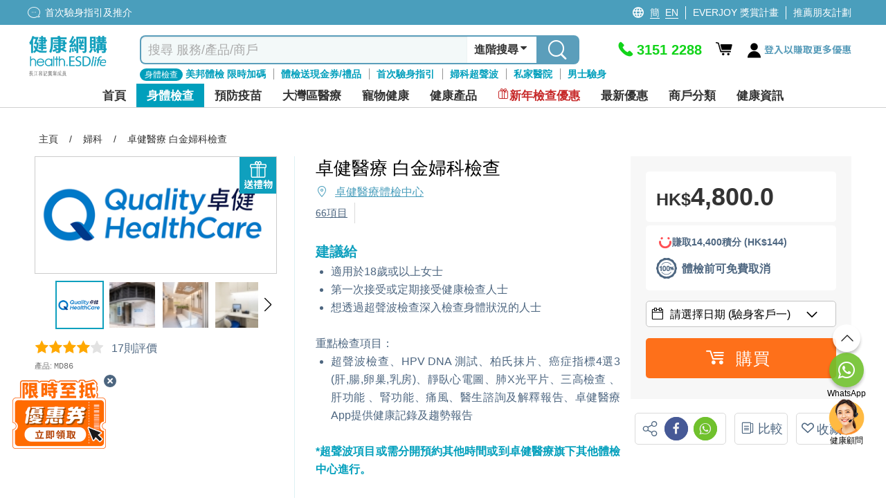

--- FILE ---
content_type: text/html; charset=utf-8
request_url: https://health.esdlife.com/shop/hk/product/%E5%8D%93%E5%81%A5%E9%86%AB%E7%99%82-%E7%99%BD%E9%87%91%E5%A9%A6%E7%A7%91%E6%AA%A2%E6%9F%A5-2
body_size: 135808
content:

<!DOCTYPE html>
<html lang="zh">
<head>
    <meta charset="utf-8">
    <title>卓健醫療 | 白金婦科檢查 | 子宮頸癌HPV篩查 | 乳房及盤腔超聲波 | 18歲以上 | 婦科 | ESDlife健康網購</title>
    <meta http-equiv="Content-type" content="text/html; charset=UTF-8" />
    <meta http-equiv="X-UA-Compatible" content="IE=EDGE,chrome=1" />
    <meta name="description" content="卓健醫療白金婦科檢查適用於18歲或以上女士&#xFF0C;包括下腹部超聲波(盆腔)&#x3001;乳房造影或超聲波&#x3001;HPV DNA測試&#x3001;柏氏抹片&#x3001;癌症指標(肝癌)&#x3001;大便潛血&#x3001;靜臥心電圖&#x3001;肺X光平片等&#x3002;" />
    <meta name="keywords" content="卓健醫療子宮頸癌篩查,卓健醫療乳房及盤腔超聲波,卓健醫療婦科檢查,卓健醫療婦科全面檢查,卓健醫療18歲以上全面婦科檢查" />
    <meta name="format-detection" content="telephone=no" />
    <meta name="handheldfriendly" content="true" />
    <meta name="viewport" content="width=device-width,minimum-scale=1,initial-scale=1,maximum-scale=1">
    <meta name="content-language" content="zh-HK" />
    <meta name="generator" content="nopCommerce" />
    <meta name="google-site-verification" content="d0lQjLpuHYcljpTNmEkXDzM8LoP6eCyrOKK5A0ZQMt4" />
    <meta name="theme-color" content="#129fbd" />
    <!--Google Login-->
    <meta name="google-signin-scope" content="profile email">
    <meta name="google-signin-client_id" content="491055498368-sgtrbu1akum8miegadgglho4dmm2o9e3.apps.googleusercontent.com">
        
    <meta property="og:type" content="product" />
<meta property="og:image" content="https://health.esdlife.com/shop/content/images/thumbs/0033274_360.png" />
<meta property="og:url" content="https://health.esdlife.com/shop/hk/product/%E5%8D%93%E5%81%A5%E9%86%AB%E7%99%82-%E7%99%BD%E9%87%91%E5%A9%A6%E7%A7%91%E6%AA%A2%E6%9F%A5-2" />
<meta property="og:site_name" content="health.esdlife.com" />
<meta property="og:title" content="卓健醫療 白金婦科檢查" />
<meta property="og:description" content="卓健醫療白金婦科檢查適用於18歲或以上女士&#xFF0C;包括下腹部超聲波(盆腔)&#x3001;乳房造影或超聲波&#x3001;HPV DNA測試&#x3001;柏氏抹片&#x3001;癌症指標(肝癌)&#x3001;大便潛血&#x3001;靜臥心電圖&#x3001;肺X光平片等&#x3002;" />

        <!------------------------------------- -->
    <!-- javascript Section -->
    <!------------------------------------- -->
<!-- google font Noto Sans TC https://fonts.google.com/selection/embed -->
<link rel="preconnect" href="https://fonts.googleapis.com" />
<link rel="preconnect" href="https://fonts.gstatic.com" crossorigin />


<link rel="preload" href="/shop/themes/healthesd/content/fonts/esd-webfont.woff2?ver=15" as="font" type="font/woff2" crossorigin="anonymous">
<style>
    @font-face {
        font-family: esd-webfont;
        font-display: swap;
        src: url(/shop/themes/healthesd/content/fonts/esd-webfont.eot?ver=15);
        src: url(/shop/themes/healthesd/content/fonts/esd-webfont.eot?#iefix) format("embedded-opentype"),
             url(/shop/themes/healthesd/content/fonts/esd-webfont.woff2?ver=15) format("woff2"),
             url(/shop/themes/healthesd/content/fonts/esd-webfont.woff?ver=15) format("woff"),
             url(/shop/themes/healthesd/content/fonts/esd-webfont.ttf?ver=15) format("truetype"),
             url(/shop/themes/healthesd/content/fonts/fonts/esd-webfont.svg#esd-webfont) format("svg");
        font-weight: 400;
        font-style: normal;
    }
</style>
        
    <!-- Google tag (gtag.js) -->
<script async src="https://www.googletagmanager.com/gtag/js?id=G-1X3XHTV3C4"></script>
<script>
  window.dataLayer = window.dataLayer || [];
  function gtag(){dataLayer.push(arguments);}
  gtag('js', new Date());
  var ga4id = 'G-1X3XHTV3C4';
  gtag('config', 'G-1X3XHTV3C4', {  });
  <!-- esdlife websites -->
  gtag('config', 'G-9DF9HK2Z94', {  });
  <!-- Remarketing -->
  gtag('config', 'AW-1071318950', {'allow_enhanced_conversions':true});  
</script>
<!-- Google Tag Manager -->
<script>(function(w,d,s,l,i){w[l]=w[l]||[];w[l].push({'gtm.start':
new Date().getTime(),event:'gtm.js'});var f=d.getElementsByTagName(s)[0],
j=d.createElement(s),dl=l!='dataLayer'?'&l='+l:'';j.async=true;j.src=
'https://www.googletagmanager.com/gtm.js?id='+i+dl;f.parentNode.insertBefore(j,f);
})(window,document,'script','dataLayer','GTM-TRJ658');</script>
<!-- End Google Tag Manager -->
<!-- Optimize -->
<!--
<style>.async-hide { opacity: 0 !important} </style>
<script>(function(a,s,y,n,c,h,i,d,e){s.className+=' '+y;h.start=1*new Date;
h.end=i=function(){s.className=s.className.replace(RegExp(' ?'+y),'')};
(a[n]=a[n]||[]).hide=h;setTimeout(function(){i();h.end=null},c);h.timeout=c;
})(window,document.documentElement,'async-hide','dataLayer',4000,
{'GTM-5Z478WF':true});</script>
<script src="https://www.googleoptimize.com/optimize.js?id=GTM-5Z478WF"></script>
-->
<!-- End Optimize -->
<!-- Facebook Pixel Code --><script>!function(f,b,e,v,n,t,s){if(f.fbq)return;n=f.fbq=function(){n.callMethod?n.callMethod.apply(n,arguments):n.queue.push(arguments)};if(!f._fbq)f._fbq=n;n.push=n;n.loaded=!0;n.version='2.0';n.queue=[];t=b.createElement(e);t.async=!0;t.src=v;s=b.getElementsByTagName(e)[0];s.parentNode.insertBefore(t,s)}(window,document,'script','https://connect.facebook.net/en_US/fbevents.js');fbq('init', '276907945991351'); fbq('track', 'PageView');</script><noscript><img height="1" width="1" src="https://www.facebook.com/tr?id=276907945991351&ev=PageView&noscript=1"/></noscript><!-- End Facebook Pixel Code --><script>var _gaq = _gaq || [];  (function(i,s,o,g,r,a,m){i['GoogleAnalyticsObject']=r;i[r]=i[r]||function(){  (i[r].q=i[r].q||[]).push(arguments)},i[r].l=1*new Date();a=s.createElement(o),  m=s.getElementsByTagName(o)[0];a.async=1;a.src=g;m.parentNode.insertBefore(a,m)  })(window,document,'script','//www.google-analytics.com/analytics.js','ga');  ga('create', 'UA-151622-66', 'auto', {'siteSpeedSampleRate': 10, 'useAmpClientId': true});  ga('require', 'ec');  ga('set', 'dimension1', '135023245');
ga('set', 'dimension3', '135023245');
ga('set', '&uid',135023245);
ga(function(tracker) {
  tracker.set('dimension2', tracker.get('clientId'));
});
/*ga('set', 'dimension2', 'c9e7d141-0d4b-3273-05e0-33ba62ec1dad');*/
  ga('ec:addProduct', {
  'id': 'MD86',
  'name': "卓健醫療 白金婦科檢查",
  'category': 'Body Check|Female',
  'brand': "卓健醫療體檢中心",

});
ga('ec:setAction', 'detail');

ga('send', 'event', 'checkout', 'flow', 'product_detail_view', {'nonInteraction':1 });
ga('set', 'dimension9', 'Body Check|Female');
fbq('track', 'ViewContent', {
  content_name: "卓健醫療 白金婦科檢查",
  content_category: 'Body Check|Female',
  content_ids: ['MD86'],
  content_type: 'product',
  value: 4800.0000,
  currency: 'HKD',
  referrer: document.referrer,
  userAgent: navigator.userAgent,
  language: navigator.language
});
      ga('send', 'pageview');</script><!-- Baidu Analytics Code <script> var _hmt = _hmt || []; (function() { var hm = document.createElement("script"); hm.src = "//hm.baidu.com/hm.js?372b4fea460376c9ccc7c75a72de26a8"; var s = document.getElementsByTagName("script")[0]; s.parentNode.insertBefore(hm, s); })(); </script> End Baidu Analytics Code -->
<script>
gtag("event", "view_item", {
  currency: "HKD",
  value: 4800.00,
  items: [
    {
      item_id: "MD86",
      item_name: "卓健醫療 白金婦科檢查",      
      currency: "HKD",
      item_brand: "卓健醫療體檢中心",   
      item_variant: "",              
      price: 4800.00,
      quantity: 1,
      item_category: "Body Check",
item_category2: "Female"

}
  ]
});
</script>
<script>(function(w,d,t,r,u){var f,n,i;w[u]=w[u]||[],f=function(){var o={ti:"4000427"};o.q=w[u],w[u]=new UET(o),w[u].push("pageLoad")},n=d.createElement(t),n.src=r,n.async=1,n.onload=n.onreadystatechange=function(){var s=this.readyState;s&&s!=="loaded"&&s!=="complete"||(f(),n.onload=n.onreadystatechange=null)},i=d.getElementsByTagName(t)[0],i.parentNode.insertBefore(n,i)})(window,document,"script","//bat.bing.com/bat.js","uetq");</script><noscript><img src="//bat.bing.com/action/0?ti=4000427&Ver=2" height="0" width="0" style="display:none; visibility: hidden;" /></noscript>
<script type="text/javascript">
    (function(c,l,a,r,i,t,y){
        c[a]=c[a]||function(){(c[a].q=c[a].q||[]).push(arguments)};
        t=l.createElement(r);t.async=1;t.src="https://www.clarity.ms/tag/"+i;
        y=l.getElementsByTagName(r)[0];y.parentNode.insertBefore(t,y);
    })(window, document, "clarity", "script", "ayb0jqd113");
</script>

<script>
function InitiateInsider(currEmail, currUserId, segmentAnonymousId)
{
  window.InsiderQueue = window.InsiderQueue || [];
  getInsiderQueue(currEmail, currUserId, segmentAnonymousId);

  var script = document.createElement('script');
  script.type = 'text/javascript';
  script.src = 'https://esdeshop.api.useinsider.com/ins.js?id=10010538';
  document.head.appendChild(script);
	setTimeout(() => {setInsiderUserIdCookie()}, 3000);
	setTimeout(() => {pushGuestCartEvent(currEmail)}, 3000);
}
function setInsiderUserIdCookie()
{
	if (window.Insider.initialized === true && window.Insider.getUserId()) {
		//session cookie
		document.cookie = "insider_user_id = " + window.Insider.getUserId() + ";expires = 0; path =/;";
	}
}
function pushGuestCartEvent(currEmail)
{
	if(currEmail) // logged In
	{
		try {
			let GuestCartItems = localStorage.getItem("GuestCart");
			if(GuestCartItems !== null)
			{
				const currentCart = JSON.parse(localStorage.getItem("GuestCart") || "[]");
				for (let i = 0; i < currentCart.length; i++) {
					setTimeout(() => {pushInsiderEvent("add_to_cart", false, JSON.parse(currentCart[i]), false)}, 1000*(i+1));
				}
				localStorage.removeItem("GuestCart");
			}
		} catch (error) {
			console.error("Add to cart for guest Error : " + error);
		}
	}
}
function getInsiderQueue(currEmail, currUserId, segmentAnonymousId)
{
      if(typeof pushPurchaseEvent === "function")
        pushPurchaseEvent();
      if(currEmail)
      {   
          window.InsiderQueue.push({
          type: 'user',
          value: {
            "email": currEmail,
            "language": "zh_HK",
            "uuid": currUserId,
            "gdpr_optin": true,
            "custom": {
              "segment_anonymous_id": segmentAnonymousId
            }			
          }
          });
        
        }
        else
        {
          window.InsiderQueue.push({
            type: 'user',
          value: {
		    "language": "zh_HK",
            "gdpr_optin": true,			
			"custom": {
				"segment_anonymous_id": segmentAnonymousId
			}
            }
          });
         
        }
        window.InsiderQueue.push({
            type: 'set_custom_identifier',
            value: {
            segment_anonymous_id: segmentAnonymousId
            }
          });        
        try {var newInsiderQueue = window.InsiderQueue;{pageType}} catch {}
        window.InsiderQueue.push({type : "language", value : "zh_HK"});
        
        window.InsiderQueue.push({
              type: 'init'
                });

}

</script><script>

function pushInsiderEvent(eventType, haveProduct, objects, reinit)
{
    window.InsiderQueue = window.InsiderQueue || [];    
    if(objects)
    {
        data = JSON.parse(objects);
    }
    else
    {
        data = {};
    }
    if(!data.custom){data.custom = {};}
    data.custom.store = "eshop";    
    
    //console.log(data);
    window.InsiderQueue.push({
        type : eventType,
        value : data
    });
    if(haveProduct) //if include product-related information, must push currency
    {
        window.InsiderQueue.push({
            type: 'currency',
            value: 'HKD'
        });
    }
    if(reinit)
    {
        window.InsiderQueue.push({
            type : 'init'
        });
    }

}

</script><!-- Segment -->
<!-- ESD SSO CDP Script -->
<script src="https://sso.esdlife.com/_js/esdsso-cdp.js"></script>
<script>
	!function(){var i="analytics",analytics=window[i]=window[i]||[];if(!analytics.initialize)if(analytics.invoked)window.console&&console.error&&console.error("Segment snippet included twice.");else{analytics.invoked=!0;analytics.methods=["trackSubmit","trackClick","trackLink","trackForm","pageview","identify","reset","group","track","ready","alias","debug","page","screen","once","off","on","addSourceMiddleware","addIntegrationMiddleware","setAnonymousId","addDestinationMiddleware","register"];analytics.factory=function(e){return function(){if(window[i].initialized)return window[i][e].apply(window[i],arguments);var n=Array.prototype.slice.call(arguments);if(["track","screen","alias","group","page","identify"].indexOf(e)>-1){var c=document.querySelector("link[rel='canonical']");n.push({__t:"bpc",c:c&&c.getAttribute("href")||void 0,p:location.pathname,u:location.href,s:location.search,t:document.title,r:document.referrer})}n.unshift(e);analytics.push(n);return analytics}};for(var n=0;n<analytics.methods.length;n++){var key=analytics.methods[n];analytics[key]=analytics.factory(key)}analytics.load=function(key,n){var t=document.createElement("script");t.type="text/javascript";t.async=!0;t.setAttribute("data-global-segment-analytics-key",i);t.src="https://cdn.segment.com/analytics.js/v1/" + key + "/analytics.min.js";var r=document.getElementsByTagName("script")[0];r.parentNode.insertBefore(t,r);analytics._loadOptions=n};analytics._writeKey="kBL4cQDMxtdEUlJmlf0zvEnkfZ09aKPA";;analytics.SNIPPET_VERSION="5.2.0";
		analytics.load("kBL4cQDMxtdEUlJmlf0zvEnkfZ09aKPA");
		analytics.ready(function() {
			//esd sso cdp initialize
			try {
				esdSSOCDP.init();
			} catch (e) {
				console.error('esd sso init error:', e.message);
			}
			var lastUserId = window.analytics.user().id();
			var currUserId = "135023245"	
			var currEmail = "";
			var impersonate = false;
			// Web handling
			if(navigator.userAgent.indexOf('isMobileApp') == -1) {
				if(lastUserId != currUserId) {
					if(lastUserId && impersonate) {
						window.analytics.reset(); //reset to clear default cookies and storage
						//manual clear domain cookie
						document.cookie = 'ajs_user_id=; path=/; expires=Thu, 01 Jan 1970 00:00:01 GMT; domain=.health.esdlife.com';
						document.cookie = 'ajs_anonymous_id=; path=/; expires=Thu, 01 Jan 1970 00:00:01 GMT; domain=.health.esdlife.com';
						if(currEmail) {
							window.analytics.identify(currUserId);
							window.analytics.track("UserId Switched", {switchFrom : lastUserId});
						}
					}				
					else if(currEmail) { //identify signed in customer
						window.analytics.identify(currUserId);
					}
				}	
				window.analytics.page({"locale":"zh_HK","store":"eshop"});
			}
			else{ //For mobile (Require Segment's ID to pass to Insider)
                if(lastUserId != currUserId ){
            		window.analytics.reset(); 
                    if(currEmail){
                        window.analytics.identify(currUserId);
                    }
                }
            }
			try
			{
				  InitiateInsider(currEmail, currUserId, window.analytics.user().anonymousId());
			}
			catch(error)
			{
				console.error("Insider Script Error : " + error);
			}
		})
	}}();
</script><script>
function SendAnalyticsTracking(eventName, objects)
{
     try
     {
     data = JSON.parse(objects);
     data.locale = "zh_HK"
     data.store = "eshop"
     
        if(checkMobileApp()) //Tracking for app
        {
            mobileAppCallHandler('CDPAnalytics', {
                  name: eventName,
                  params: data
            });
        }
        else
        {
          analytics.track(eventName, data);
        }
     }
     catch(error)
     {
        console.error("Segment Track Error : " + error);
     }
}


function checkMobileApp()
{
   let check = false;
   if(document.getElementsByClassName('mobileApp').length > 0)
   {
       check = true;
   }
   if(navigator.userAgent.indexOf('isMobileApp')>0) 
   {
       check = true;
   }
   return check;
}


</script><script> function onProductClickTracking(data) { SendAnalyticsTracking("Product Clicked", data); } </script><script> function AddProductToWishlistTracking(_this, data) { var va = _this.find('.icon').hasClass('icon-heart-fill'); if(!va) { SendAnalyticsTracking("Product Added To Wishlist", data); } } </script>
    
    <link rel="preload" as="style" href="/shop/css/-rimdt8byc2eihznm1vt4g.head.styles.css?v=V2R_kz3GnAzRjVEa8jh1KWqRjwQ" /><link rel="stylesheet" type="text/css" href="/shop/css/-rimdt8byc2eihznm1vt4g.head.styles.css?v=V2R_kz3GnAzRjVEa8jh1KWqRjwQ" /><link rel="stylesheet" type="text/css" href="https://fonts.googleapis.com/css2?family=Noto+Sans+TC:wght@100..900&display=swap" />
    
    <style>.floating-promo {
    position: relative;    
}

.mobile .floating-promo,
.tablet .floating-promo {
    margin-top: 20px;
}
.floating-promo .floating-promo-close {
    position: absolute;
    top: -10px;
    right: 16px;
    background-color: #5B9EBB;
    font-size: 24px;
    border-radius: 50%;
    color: white;
    width: 24px;
    height: 24px;
    line-height: 21px;
    cursor: pointer;
    z-index: 1;
}

.mobile .floating-promo .floating-promo-close,
.tablet .floating-promo .floating-promo-close {
    padding-left: 6px;
}

.floating-promo img {
    opacity: .9;
    width: 230px;
    margin-right: -25px;
}

.mobile .floating-promo img,
.tablet .floating-promo img {
    width: 180px;
    margin-right: -5px;
}
/*
* Prefixed by https://autoprefixer.github.io
* PostCSS: v7.0.29,
* Autoprefixer: v9.7.6
* Browsers: last 4 version
*/

.home-banner-container.swiper-container {
    height: 330px;
    z-index: 0;
}

.home-banner-container .swiper-slide {
    overflow: hidden;
}

    .home-banner-container .swiper-slide img {
        width: auto;
        position: relative;
        left: 50%;
        -webkit-transform: translateX(-50%);
        -ms-transform: translateX(-50%);
        transform: translateX(-50%);
    }

.home-leaderboard {
    background: #F2F2F2;
    font-family: 'Noto Sans TC';
    padding-top: 20px;
    padding-bottom: 20px;
}

    .home-leaderboard h3 {
        text-align: center;
        font-size: 24px;
        color: #5F6E86;
        font-weight: 400;
        margin: 15px 0;
    }

.section-leaderboard-wrapper {
    width: 1050px;
    margin: 10px auto 20px;
    min-height: 300px;
    content-visibility: auto;
}

    .section-leaderboard-wrapper:nth-of-type(1) {
        content-visibility: visible;
    }

.section-name-wrapper {
    display: -webkit-box;
    display: -ms-flexbox;
    display: flex;
    -webkit-box-pack: justify;
    -ms-flex-pack: justify;
    justify-content: space-between;
    padding: 0 10px;
    -webkit-box-align: center;
    -ms-flex-align: center;
    align-items: center;
}

.section-name {
    font-size: 20px;
    /*font-weight: bold;*/
}

.section-more-link {
    font-size: 16px;
    color: #0075FF;
}

.section-leaderboard-product-list {
    display: -webkit-box;
    display: -ms-flexbox;
    display: flex;
    -ms-flex-wrap: wrap;
    flex-wrap: wrap;
    -webkit-box-pack: space-evenly;
    -ms-flex-pack: space-evenly;
    justify-content: space-evenly;
}



.home-leaderboard-quick-preview {
    position: fixed;
    top: 0;
    left: 0;
    width: 100%;
    height: 100%;
    background: rgba(0, 0, 0, 0.6);
    z-index: 15;
}

.home-leaderboard-quick-preview-window-wrapper {
    width: 940px;
    max-height: 650px;
    min-height: 300px;
    overflow: auto;
    background: white;
    position: relative;
    top: 48%;
    left: 50%;
    -webkit-transform: translate(-50%, -50%);
    -ms-transform: translate(-50%, -50%);
    transform: translate(-50%, -50%);
}

.home-leaderboard-quick-preview-loading {
    position: absolute;
    top: 50%;
    left: 50%;
    -webkit-transform: translate(-50%, -50%);
    -ms-transform: translate(-50%, -50%);
    transform: translate(-50%, -50%);
}

.section-wrap.enquiry-wrap {
    padding: 25px 10px;
    background: transparent;
    width:1280px!important;
    margin:0 auto;
}

.desktop .enquiry-wrap-inside {
    text-align: left;
    width: 800px;
    margin: 0 auto;
    display:grid;
    grid-template-columns: 44% 56%;
    padding-left:15px;
}
.enquiry-wrap-inside .enquiry-left-div{
        width:100%;
    }
:is(.mobile,.tablet) .enquiry-wrap-inside .enquiry-left-div {
    padding-left:15px;
    padding-right:15px;
}
/*phone-div*/
.enquiry-wrap-inside .phone-div{
    display:flex;
    color:#0FA0BE;
    flex-wrap:nowrap;
}
.phone-div .phone-text-div {
    font-weight: 700;
    font-size: 30px;
    color: #0FA0BE;
}
.enquiry-wrap-inside .phone-svg-div {
    margin-right: 5px;
}

    .enquiry-wrap-inside .phone-svg-div .phone-svg {
        position: relative;
        top: 8px;
    }
.phone-div-2 {
    display: flex;
    color: #0FA0BE;
    flex-wrap: nowrap;
    font-size: 11px;
    letter-spacing: -0.4px;
    position:relative;
    top:-3px;
    text-align:left;
}
:is(.mobile,.tablet) .phone-div-2 {
letter-spacing:unset;
}
    /*whatsapp-div*/
    .enquiry-wrap-inside .whatsapp-div {
    display: flex;
    color: #2B8755;
    flex-wrap: nowrap;
    margin-top: 8px;
    margin-bottom:10px;
}

.whatsapp-div .whatsapp-text-div {
    font-weight: 700;
    font-size: 30px;
    color: #2B8755;
}
.enquiry-wrap-inside .whatsapp-svg-div {
    margin-right: 6px;
}
    .enquiry-wrap-inside .whatsapp-svg-div .whatsapp-svg {
        position: relative;
        top: 8px;
    }
/*email-div*/
.enquiry-wrap-inside .email-div {
    display: flex;
    color: #525252;
    flex-wrap: nowrap;
    margin-top: 12px;
    margin-bottom: 8px;
}

.email-div .email-text-div {
    font-weight: 600;
    font-size: 16px;
    color: #525252;
}

.enquiry-wrap-inside .email-svg-div {
    margin-right: 7px;
}

    .enquiry-wrap-inside .email-svg-div .email-svg {
        position: relative;
        top: 3px;
    }

    .enquiry-wrap-inside .enquiry-right-div {
    width: 100%;
}

        .enquiry-wrap-inside .enquiry-right-div hr {
            margin: 10px 0px;
            border-bottom: 1px solid #EBEBEB;
        }

.enquiry-wrap .grid-header {
    text-align: left !important;
    font-size: 24px;
    color: #4D6680!important;
    font-weight: 600;
}
:is(.mobile,.tablet) .enquiry-wrap .grid-header {
    text-align: center !important;
    font-size: 21px;
    padding-bottom: 10px;
    color: #4D6680 !important;
}
    .enquiry-wrap .grid-content {
    display: flex;
    flex-wrap: nowrap;
    justify-content: space-evenly;
    margin-top: 10px;
}
:is(.mobile,.tablet) .enquiry-wrap .grid-content {
    flex-wrap: wrap;
    justify-content: space-evenly;
    width: 260px;
    margin: 0 auto;
}
.grid-content .payment-icon {
    margin:0px 5px;
    align-self: center;
    font-size: 14px;
    color: #4D6680;
    font-weight: 600;
    display:flex;
    justify-content:center;
    align-items:center;
    width:55px;
    height:27px;
    text-align:center;
}
.grid-content .payment-icon:lang(en){
    font-size:12px;
}
:is(.mobile,.tablet) .grid-content .payment-icon {
    max-height: 35px;
    display: flex;
    margin: 5px;
    text-align: center;
    justify-content: center;
    font-size: 13px;
    text-align:center;
}
:is(.mobile, .tablet) .email-input {
    padding:10px 10px 15px 10px;
}
.enquiry-wrap .grid-body {
    padding: 0 15px;
}

.enquiry-table {
    padding: 0px 2% 15px 2%;
}

.enquiry-wrap table {
    width: 100%;
    text-align: left;
}

.enquiry-phone,
.enquiry-email {
    font-size: 18px;
    color: #A2A2A3;
    padding: 3px 0;
}

.enquiry-wrap .phoneNum,
.enquiry-wrap .remark,
.enquiry-wrap .emailTxt {
    color: #000000;
    font-weight: bold;
    padding-left: 10px;
}

.enquiry-wrap .phoneNum {
    font-size: 36px;
}

.enquiry-wrap .remark {
    font-size: 11px;
    letter-spacing: -0.04em;
    line-height: 30px;
}

.desktop .enquiry-wrap .remark {
    position: relative;
    bottom: 11px;
}

.desktop .enquiry-wrap .email-input {
    margin-top: 12px;
}

.enquiry-wrap .emailTxt {
    font-size: 18px;
}

.enquiry-wrap .social-wrap .icon {
    font-size: 31px;
    padding-left:5px;
    padding-right:5px;
}

.enquiry-wrap .social-wrap {

    padding: 0;
}
:is(mobile,.tablet) .enquiry-wrap .social-wrap {
padding-left:3px;
padding-right:3px;
}
    .enquiry-wrap .social-wrap .dropdown-content {
        font-size: 18px;
        bottom: 55px;
        left: 3px;
    }

.desktop .enquiry-wrap .input-group {
    width: 520px;
}

.desktop .enquiry-wrap .enquiry-social {
    height: 40px;
    margin-left: 5px;
    margin-top:3px;
    position:relative;
    top:-3px;
}
.social-btn{
    cursor:pointer;
}
.enquiry-wrap .input-group-prepend {
    border-width: 1px 0 1px 1px;
    border-style: solid;
    border-color: #EBEBEB;
    width: 40px;
    height: 34px;
    background: #FFFFFF;
    display: flex;
    align-items: center;
    position: relative;
    border-top-left-radius: 5px;
    border-bottom-left-radius: 5px;
}

.enquiry-wrap #subscribe.form-control {
    border-width: 1px 0 1px 0;
    border-style: solid;
    border-color: #EBEBEB;
    font-size: 13px;
    color: #000;
    box-shadow: none;
    height:34px;
    max-width:200px;
}
    .enquiry-wrap #subscribe.form-control::placeholder {
        color: #999999;
    }
    : is(.mobile,.tablet) .enquiry-wrap #subscribe.form-control {
    width: calc(100% - 40px - 20px - 70px);
    max-width:unset;
}
.input-group-prepend .input-group-text img{
    position:relative;
    top:-1px;
}
.enquiry-wrap .input-group-prepend .icon {
    position: absolute;
    top: 15px;
    font-size: 35px;
    color: #bcbcc1;
}

.enquiry-wrap #confirm-subscribe {
    background-color: #0FA0BE;
    font-size: 14px;
    padding-left: 5px;
    color: white;
    border-top-right-radius: 5px;
    border-bottom-right-radius: 5px;
    width:70px;
    font-weight:500;
    height:34px;
    padding-left:10px;
}
    .enquiry-wrap #confirm-subscribe:lang(en){
        width:72px;
        font-size:12px;
    }
    .enquiry-wrap #confirm-subscribe .icon {
        font-size: 18px;
        top: 12px;
        position: absolute;
        margin-left: 4px;
        color: white;
    }

.enquiry-wrap .download-app-wrap {
    height: 40px;
    display: flex;
    flex-wrap: nowrap;
    justify-content: flex-start;
    gap: 10px;
    margin-top: 5px;
}

:is(.mobile,.tablet) .enquiry-wrap .download-app-wrap {
    justify-content: center;
}

.hot-brand-wrap {
    width: 1150px;
    margin: 0 auto;
    padding: 20px 0;
    content-visibility: auto;
}

    .hot-brand-wrap h2 {
        text-align: center;
        font-size: 24px;
        color: #5F6E86;
    }

    .hot-brand-wrap .grid-body {
        position: relative;
    }

.hot-brand-swiper {
    width: 1050px;
}

.hot-brand-nav.swiper-button-prev,
.hot-brand-nav.swiper-button-next {
    color: #4D6680;
    --swiper-navigation-size: 20px;
}

.hot-brand-nav.swiper-button-prev {
    /*left: -30px;*/
}

.hot-brand-nav.swiper-button-next {
    /*right: -30px;*/
}

.hot-brand-swiper .swiper-wrapper {
    -webkit-box-align: center;
    -ms-flex-align: center;
    align-items: center;
}

.hot-brand-item.swiper-slide {
    height: 100px;
    padding: 0 5px;
}

    .hot-brand-item.swiper-slide img {
        position: relative;
        top: 50%;
        left: 50%;
        -webkit-transform: translate(-50%, -50%);
        -ms-transform: translate(-50%, -50%);
        transform: translate(-50%, -50%);
        max-height: 100%;
        max-width: 100%;
    }

.hot-brand-separator {
    height: 30px;
    position: absolute;
    right: 0;
    top: 35px;
    border: 1px solid #C4C4C4;
}


@media only screen and (max-width: 768px) {
    .home-banner-container.swiper-container {
        height: calc(100vw * 625 / 750);
    }

    .home-leaderboard {
        padding-top: 5px;
        padding-bottom: 0;
    }

        .home-leaderboard h3 {
            margin: 8px 0;
        }

    .section-leaderboard-wrapper,
    .section-wrap {
        width: 100%;
    }

    .home-banner-container .swiper-slide img {
        width: 100%;
        height: auto;
    }

    .section-wrap.enquiry-wrap {
        padding: 25px 10px 15px 10px;
        background: transparent;
        width: 100%!important;

    }

    .enquiry-wrap .grid-body {
        padding: 0;
    }

    .enquiry-phone {
        /*width: 55px;*/
        display: inline-block;
    }

    .enquiry-social {
        text-align: center;
    }

    .enquiry-wrap .phoneNum {
        font-size: 30px;
        font-weight:700;
        color:#0FA0BE!important;
    }

    .hot-brand-swiper {
        width: 100%;
    }

    .hot-brand-item.swiper-slide {
        width: 130px;
    }
}

/*flyout-cart start*/
#flyout-cart {
    width: 345px;
    position: absolute;
    left: -11em;
    float: left;
    z-index: 999;
    top: 52px;
    display: none;
}

    #flyout-cart.show {
        display: block;
    }

    #flyout-cart .mini-shopping-cart {
        width: 100%;
        background: #fff;
        float: left;
        display: block;
        text-align: center;
        border-radius: 5px;
        box-shadow: 0 4px 8px 0 rgba(0, 0, 0, 0.12), 0 2px 4px 0 rgba(0, 0, 0, 0.08);
    }

        #flyout-cart .mini-shopping-cart .parital-loading-elements > * {
            float: left;
            width: 100%;
            padding: 10px;
        }

        #flyout-cart .mini-shopping-cart .hr {
            border-top: 2px solid #e2eeee;
            background-color: #fff;
            padding: 0;
            margin-bottom: 12px;
        }

        #flyout-cart .mini-shopping-cart .header {
            position: relative;
            color: #fff;
            background-color: #0fa0be;
            border-radius: 5px 5px 0 0;
            text-align: center;
        }

            #flyout-cart .mini-shopping-cart .header .idx-arrow {
                content: "";
                width: 0;
                height: 0;
                border-style: solid;
                border-width: 15px 15px 15px 15px;
                border-color: transparent transparent #0fa0bf transparent;
                position: absolute;
                left: 44%;
                bottom: 40px;
                top: auto;
                display: block;
            }

@media only screen and (max-width: 1280px) {
    #flyout-cart {
        left: -17em;
    }

        #flyout-cart .mini-shopping-cart .header .idx-arrow {
            left: 67%;
        }
}

#flyout-cart .mini-shopping-cart .header .sub-item > * {
    padding: 0 4px;
}

#flyout-cart .mini-shopping-cart .header .sub-item.text {
    font-size: 16px;
    padding: 8px 0;
}

    #flyout-cart .mini-shopping-cart .header .sub-item.text .icon:before {
        font-size: 22px;
        position: relative;
        top: 4px;
    }

#flyout-cart .mini-shopping-cart .header .sub-item.closs {
    padding: 0;
    cursor: pointer;
    position: absolute;
    right: 10px;
    top: 17px;
}

#flyout-cart .mini-shopping-cart .footer {
    background-color: #fff;
    border-radius: 0 0 5px 5px;
    line-height: 1.2em;
}

    #flyout-cart .mini-shopping-cart .footer .pricing-row {
        float: left;
        width: 100%;
    }

    #flyout-cart .mini-shopping-cart .footer .text {
        float: left;
        font-weight: bold;
    }

    #flyout-cart .mini-shopping-cart .footer .amount {
        float: right;
        font-weight: bold;
        font-size: 20px;
        color: #ff6d1d;
    }

    #flyout-cart .mini-shopping-cart .footer .mini-checkout-btn {
        box-shadow: none;
        padding: 0;
        font-size: 18px !important;
        margin-top: 10px;
        margin-bottom: 0;
        position: relative;
        top: 0;
        background: #f68e4f !important;
        color: #fff !important;
        border: none !important;
        margin: 8px 0 0;
        text-align: center;
        width: 100%;
        height: 40px;
        border-radius: 4px;
        font-weight: bold;
        letter-spacing: 3px;
    }

        #flyout-cart .mini-shopping-cart .footer .mini-checkout-btn.disabled {
            background: #bfc9cb !important;
        }

#flyout-cart .mini-shopping-cart .body {
    background-color: #fff;
    max-height: 580px;
    overflow-y: auto;
}

    #flyout-cart .mini-shopping-cart .body .empty-cart-msg {
        margin: 8px auto 0;
        text-align: center;
        font-size: 16px;
        color: #CAD4D6;
    }

    #flyout-cart .mini-shopping-cart .body .mini-cart-item {
        width: 100%;
        float: left;
        margin-bottom: 8px;
    }

        #flyout-cart .mini-shopping-cart .body .mini-cart-item:last-child {
            margin-bottom: 0;
        }

        #flyout-cart .mini-shopping-cart .body .mini-cart-item > * {
            float: left;
            width: 100%;
        }

        #flyout-cart .mini-shopping-cart .body .mini-cart-item .image-block {
            width: 75px;
            height: 75px;
            border: 1px solid #e2eeee;
        }

            #flyout-cart .mini-shopping-cart .body .mini-cart-item .image-block img {
                width: 100%;
                height: 100%;
                object-fit: scale-down;
            }

            #flyout-cart .mini-shopping-cart .body .mini-cart-item .image-block .extra-item-text-img {
                padding: 27px 0;
                color: #4d6782;
                width: 100%;
                height: 100%;
            }

        #flyout-cart .mini-shopping-cart .body .mini-cart-item .info-block {
            width: calc(100% - 75px);
            text-align: left;
            padding-left: 8px;
            color: #4d6782;
            font-weight: 500;
        }

            #flyout-cart .mini-shopping-cart .body .mini-cart-item .info-block .plan-name {
                font-size: 16px;
                padding: 2px 0;
                height: 26px;
                overflow: hidden;
            }

.eng #flyout-cart .mini-shopping-cart .body .mini-cart-item .info-block .plan-name {
    font-size: 14px;
    padding: 2px 0;
}

#flyout-cart .mini-shopping-cart .body .mini-cart-item .info-block .vendor-name {
    font-size: 12px;
    padding: 4px 0;
}

.eng #flyout-cart .mini-shopping-cart .body .mini-cart-item .info-block .vendor-name {
    font-size: 10px;
    padding: 4px 0;
}

#flyout-cart .mini-shopping-cart .body .mini-cart-item .info-block .price-tag {
    font-size: 18px;
    float: right;
    padding: 4px 0;
}
.mobile #flyout-cart,
.tablet #flyout-cart {
    width: 305px;
    position: absolute;
    left: auto;
    right: 12px;
    /*float: left;*/
    z-index: 999;
    top: 65px;
    display: none;
}

    .mobile #flyout-cart .mini-shopping-cart .body,
    .tablet #flyout-cart .mini-shopping-cart .body {
        max-height: 300px;
        min-height: auto;
    }

    .mobile #flyout-cart.show,
    .tablet #flyout-cart.show {
        display: block;
    }

    .mobile #flyout-cart .mini-shopping-cart .header .idx-arrow,
    .tablet #flyout-cart .mini-shopping-cart .header .idx-arrow {
        bottom: 36px;
        left: auto;
        right: 51px;
    }

    .mobile #flyout-cart .mini-shopping-cart .header .sub-item.text .icon:before,
    .tablet #flyout-cart .mini-shopping-cart .header .sub-item.text .icon:before {
        font-size: 20px;
    }

    .mobile #flyout-cart .mini-shopping-cart .header .sub-item.closs,
    .tablet #flyout-cart .mini-shopping-cart .header .sub-item.closs {
        top: 16px;
    }

.mobile li #flyout-cart .icon, .tablet ul.memberandCart li #flyout-cart .icon,
.tablet li #flyout-cart .icon, .tablet ul.memberandCart li #flyout-cart .icon {
    font-size: 14px;
    color: white;
    position: relative;
    top: -7px;
}

.eng.mobile #flyout-cart .mini-shopping-cart .body .mini-cart-item .info-block .vendor-name,
.eng.tablet #flyout-cart .mini-shopping-cart .body .mini-cart-item .info-block .vendor-name {
    height: 24px;
}
/*flyout-cart end*/

/* product grid - start */
.product_intro .productGrid {    
    float: left;
}
.mobile .productGrid > * {
    padding: 0;
    top:-1px;
}

.productGrid .gridContainer .heading-icon {
    margin: 30px auto -10px;
    display: table;
    clear: both;
    position: relative;
    left: 39px;
}

.productGrid .heading-icon span {
    font-size: 28px;
    color: #f68e4f;
    margin: 0px 4px;
    position: relative;
    display: table-cell;
    float: left;
    top: 45px;
    font-weight: 400;
}

.productGrid .heading-icon .name:before {
    content: '';
    border: 1px #a6b2bf solid;
    border-width: 1px 0 0 0;
    width: 100px;
    display: block;
    position: absolute;
    top: 14px;
    left: -115px;
}

.productGrid .heading-icon .icon:after {
    content: '';
    border: 1px #a6b2bf solid;
    border-width: 1px 0 0 0;
    width: 100px;
    display: block;
    position: absolute;
    right: -105px;
    top: 42px;
}

.productGrid .heading-icon .icon {
    font-size: 70px;
    position: relative;
    top: 17px;
    display: table-cell;
}

.productGrid .icon-heading span {
    font-size: 28px;
    color: #f68e4f;
    margin: 0px 4px;
    position: relative;
    display: table-cell;
    float: left;
    z-index: 0;
}

.desktop .productGrid .icon-heading span {
    min-height: 50px;
    font-weight: 400;
}

.productGrid .icon-heading .name:before {
    content: '';
    border: 1px #a6b2bf solid;
    border-width: 1px 0 0 0;
    width: 100px;
    display: block;
    position: absolute;
    top: 12px;
    right: -115px;
}

.productGrid .icon-heading .icon:after {
    content: '';
    border: 1px #a6b2bf solid;
    border-width: 1px 0 0 0;
    width: 100px;
    display: block;
    position: absolute;
    left: -109px;
    top: 18px;
}

.productGrid .icon-heading .icon {
    font-size: 39px;
    position: relative;
    top: -7px;
    display: table-cell;
}

.productGrid .icon-heading-button {
    margin: 30px auto -10px;
    display: table;
    clear: both;
}

    .productGrid .icon-heading-button span {
        font-size: 24px;
        color: #f68e4f;
        margin: 0px 4px;
        position: relative;
        display: table-cell;
        float: left;
    }

    .productGrid .icon-heading-button .btn:before {
        content: '';
        border: 1px #a6b2bf solid;
        border-width: 1px 0 0 0;
        width: 100px;
        display: block;
        position: absolute;
        top: 12px;
        right: -115px;
    }

    .productGrid .icon-heading-button .icon:after {
        content: '';
        border: 1px #a6b2bf solid;
        border-width: 1px 0 0 0;
        width: 100px;
        display: block;
        position: absolute;
        left: -109px;
        top: 18px;
    }

    .productGrid .icon-heading-button .icon {
        font-size: 40px;
        position: relative;
        top: -7px;
        display: table-cell;
    }
/*Hover on Grid List More Btn appear*/
.productGrid .gridContainer .icon-heading {
    margin: 50px auto -10px;
    display: table;
    clear: both;
    left: 21px;
    position: relative;
}

.productGrid .gridContainer:hover .icon-heading {
    margin: 50px auto -10px;
    display: table;
    clear: both;
    left: 0px;
    position: relative;
}

.productGrid .gridContainer .icon-heading .btn {
    position: relative;
    left: -53px;
    top: 0px;
    filter: Alpha(Opacity=0); /*IE7 fix*/
    opacity: 0;
    display: inline-block;
    padding: 3px 13px;
}

.productGrid .gridContainer:hover .icon-heading .btn.more {
    top: 0px;
    left: 0px;
    filter: Alpha(Opacity=100); /*IE7 fix*/
    opacity: 100;
}

.productGrid .gridContainer:hover .icon-heading .name:before {
    right: -173px;
}

.productGrid .gridContainer:hover .heading-icon {
    left: 0;
}

    .productGrid .gridContainer:hover .heading-icon .icon:after {
        content: '';
        border: 1px #a6b2bf solid;
        border-width: 1px 0 0 0;
        width: 100px;
        display: block;
        position: absolute;
        right: -179px;
        top: 42px;
    }

.productGrid .gridContainer .heading-icon .btn {
    position: relative;
    left: -53px;
    top: 44px;
    filter: Alpha(Opacity=0); /*IE7 fix*/
    opacity: 0;
    display: inline-block;
    ;
    padding: 3px 13px;
}

.mobile .productGrid .gridContainer .heading-icon {
    margin: 0;
    display: table;
    clear: both;
    position: relative;
    left: 0;
    width: 100%;
    padding: 10px;
}

    .mobile .productGrid .heading-icon .icon:after,
    .mobile .productGrid .gridContainer .heading-icon .icon:after,
    .mobile .productGrid .heading-icon .name:before {
        display: none;
    }

.mobile .productGrid .icon-heading .icon:after,
.mobile .productGrid .icon-heading .name:before {
    display: none;
}

.mobile .productGrid .icon-heading-button .btn:before,
.mobile .productGrid .icon-heading-button .icon:after {
    display: none;
}

.mobile .productGrid .heading-icon span {
    top: 14px;
    font-size: 20px;
    font-weight: 700;
    z-index: 1;
}

.mobile .productGrid .heading-icon .icon {
    font-size: 41px;
    top: 0;
}

.mobile .productGrid .icon-heading .icon {
    font-size: 31px;
    z-index: 1;
}

.mobile .productGrid .icon-heading span {
    font-size: 20px;
    z-index: 1;
}

.productGrid .gridContainer:hover .heading-icon .btn {
    position: relative;
    left: 0px;
    top: 44px;
    filter: Alpha(Opacity=100); /*IE7 fix*/
    opacity: 100;
}

.productGrid .popular {
    margin: 10px auto 10px !important;
}

.mobile .productGrid .gridContainer .icon-heading {
    margin: 24px 0 4px;
    display: table;
    clear: both;
    left: 0;
    position: relative;
    width: 100%;
    padding: 0 10px;
}

    .mobile .productGrid .gridContainer .icon-heading .btn.more {
        top: -16px;
        left: 0px;
        filter: Alpha(Opacity=100); /*IE7 fix*/
        opacity: 100;
    }

    .mobile .productGrid .gridContainer .icon-heading .name:before {
        display: none;
    }

.mobile .productGrid .gridContainer .heading-icon .btn {
    position: relative;
    left: 0px;
    top: 44px;
    filter: Alpha(Opacity=100); /*IE7 fix*/
    opacity: 100;
}

.mobile .productGrid .popular {
    margin: 0 !important;
}

.mobile .productGrid .gridContainer .btn.more {
    border: none;
    display: block;
    position: absolute;
    top: 11px;
    font-size: 0px;
    right: 10px;
    width: 100%;
    height: 45px;
}

.mobile .productGrid .gridContainer .static_more .btn.more {
    border: none;
    display: block;
    position: absolute;
    top: -10px;
    font-size: 0px;
    right: 0px;
    width: 95%;
    height: 40px;
    position: relative;
    display: inline-block;
    padding: 8px 23px;
    font-size: 14px;
    font-weight: bold;
    line-height: 20px;
    color: #4d6680;
    white-space: nowrap;
    vertical-align: middle;
    cursor: pointer;
    background-color: transparent;
    border: 2px solid #4d6680;
    border-radius: 3px;
    -webkit-user-select: none;
    -moz-user-select: none;
    -ms-user-select: none;
    user-select: none;
    -webkit-appearance: none;
}

    .mobile .productGrid .gridContainer .static_more .btn.more:before {
        content: "\e06c";
        font-family: "esd-webfont" !important;
        font-style: normal !important;
        font-weight: normal !important;
        font-variant: normal !important;
        text-transform: none !important;
        speak: none;
        line-height: 1;
        -webkit-font-smoothing: antialiased;
        position: absolute;
        right: 0px;
        font-size: 45px;
        display: none;
    }

.mobile .productGrid .gridContainer .btn.more:before {
    content: "\e06c";
    font-family: "esd-webfont" !important;
    font-style: normal !important;
    font-weight: normal !important;
    font-variant: normal !important;
    text-transform: none !important;
    speak: none;
    line-height: 1;
    -webkit-font-smoothing: antialiased;
    position: absolute;
    right: 0px;
    font-size: 45px;
}
/*Hover on Grid List More Btn appear End*/
.productGrid .gridContainer > .item {
    float: left;
}

.mobile .productGrid .gridContainer > .item {
    float: none;
    position: relative;
    border: solid #a6b2bf !important;
    border-width: 0 0 1px 0 !important;
    padding: 0px 4px 0px 0px;
    background: rgb(245, 252, 253);
}

.tablet .productGrid .gridContainer > .item {
    margin: 0 4.6%;
    width: 40.6%;
    height: 472px;
}

.tablet .search .productGrid .item,
.mobile .productGrid .item {
    width: 100%;
    height: auto; /* margin:0 0 2px 0  */
}

.productGrid .item a {
    display: block;
    padding: 15px;
    border: 2px #FFFFFF;
    border-style: solid;
}

    .productGrid .item a:hover {
        display: block;
        /*padding: 15px 15px 0 15px;*/
        border: 2px #94a3b3;
        border-style: solid;
        text-decoration: none;
    }

.mobile .productGrid .item a {
    display: block;
    padding: 0px;
    border: 0px #FFFFFF;
    border-style: solid;
}


    .mobile .productGrid .item a:hover {
        text-decoration: none;
    }

.productGrid .item {
    width: 279px; /*height: 380px;*/
}

.product_intro .productGrid .item {
    width: 338px;
}

.eng .productGrid .item {
    /*height: 514px;*/
}

.plan_suggestion.productGrid .item {
    height: 470px;
}

.eng .resultListContainer .productGrid .item {
    /*height: 300px;*/
}

.eng .news-section .productGrid .item {
    height: 450px;
}

.productGrid .item .image_container {
    width: 100%;
    position: relative;
    height: 270px; /*244px;*/
}
.product_intro .productGrid .item .image_container {
    height: 274px;
}
.eng .productGrid .item .image_container {
    /*width: 100%;
	position: relative;
	height: 244px;*/
}


.tablet .search .resultListContainer .product_intro .productGrid .item .image_container,
.mobile .search .resultListContainer .product_intro .productGrid .item .image_container,
.mobile .productGrid .item .image_container {
    width: 138px;
    position: relative;
    height: 135px;
    float: left;
    margin: 0 5px 0 0px;
    /*background: url(../images/thumbnail_pattern.gif) repeat;*/
}

.tablet.eng .search .resultListContainer .product_intro .productGrid .item .image_container,
.mobile.eng .search .resultListContainer .product_intro .productGrid .item .image_container,
.mobile.eng .productGrid .item .image_container {
    height: 160px;
}

.productGrid .item .image_container .img-crop {
    overflow: hidden;
    position: relative;
    height: 100%;
    width: 100%;
}

.desktop .productGrid .item .image_container .img-crop {
    height: 100%;
}
.desktop .checkout .product_intro .productGrid .item .image_container .img-crop {
    height: 100%;
}
.desktop #productDetalWrap .productGrid .item .image_container .img-crop {
    height: 100%;
}
.productGrid .item .image_container .img-crop img {
    /*height: 100%;*/
    width: 100%;
    display: block;
    margin: 0 auto;
    color: #fff;
    height: 100%;
    object-fit: contain;
}
.mobile .productGrid .item .image_container .img-crop img {
    width: 100%;
    height: auto;
    position: absolute;
    top: -50%;
}

.mobile .merchantDetails .productGrid .item .image_container .img-crop img {
    position: relative;
}

.mobile .resultListContainer .productGrid .item .image_container .img-crop img,
.mobile .plan_suggestion.productGrid .item .image_container .img-crop img,
.mobile .merchant .productGrid .item .image_container .img-crop img {
    /*top: 50%;
	margin-top: -45px;*/
    top: 0;
    margin: 10px 0;
}

.mobile .home.productGrid .item .image_container .img-crop img {
    top: 0;
    margin: 0;
}
/*Merchant Detail*/
.merchantDetails .product_intro .productGrid .image_container .img-crop > * {
    width: 100%;
}
/*Merchant Detail End*/
.mobile .product_intro .productGrid .image_container .img-crop > * {
    width: 100%;
}
.productGrid .item .image_container .img-crop > a {
    width: 100%;
    position: absolute;
    height: 100%;
    padding: 0px;
}
.mobile .productGrid .item .image_container .img-crop > a {
    width: 100%;
}
/*.productGrid .item .image_container .img-crop > a img
{
	margin: -5% 0;
}

.eng .productGrid .item .image_container .img-crop > a img
{
	margin: 4% 0;
}*/
/*
.productGrid .item .image_container .comment {
    display: none;
    background: rgba(0,0,0,0);
    background: #000000;
    height: 100%;
    padding: 20px;
    color: #FFFFFF;
    font-size: 14px;
    z-index: 1;
    bottom: -310px;
    -webkit-transition: all 0.3s ease-out;
    -moz-transition: all 0.3s ease-out;
    -ms-transition: all 0.3s ease-out;
    -o-transition: all 0.3s ease-out;
    transition: all 0.3s ease-out;
    filter: Alpha(Opacity=100);
    opacity: 100;
}

    .productGrid .item .image_container .comment p {
        height: 115px /*69%*;
        margin: 25px 0 0 0;
        overflow: hidden;
        line-height: 19px;
    }

.productGrid .item .image_container:hover .comment {
    bottom: 0px;
    background: rgba(0,0,0,0.70);
}
    */
.productGrid .item .cat {
    background: #de83c3;
    color: #FFFFFF;
    font-size: 14px;
    padding: 8px;
    position: absolute;
    left: 0px;
    top: 0px;
}

.mobile .productGrid .item .cat {
    padding: 6px;
    font-size: 12px;
}

.mobile.eng .search .productGrid .item .cat {
    /*top: 104px;*/
    width: 100%;
    font-size: 10px;
}

.productGrid .gridContainer.noCat .item .cat {
    display: none;
}

.productGrid .item .cat.green {
    background: #82ba4b;
}

.productGrid .item .cat.dark-blue {
    background: #484a6a;
}

.productGrid .item .freegift,
.tablet .freeGiftCorner,
.mobile .freeGiftCorner {
    position: absolute;
    right: 0px;
    top: 0px;
    min-width: 60px;
    text-align: center;
    background: #f68e4f;
    background: rgba(246, 142, 79, 0.8);
    color: #FFFFFF;
    font-size: 12px;
    padding: 4px;
}

.mobile .productGrid .item .freegift,
.tablet .freeGiftCorner,
.mobile .freeGiftCorner {
    min-width: 40px;
    /*font-size: 0px;*/
    padding: 4px;
    right: 1px;
}

.productGrid .item .freegift .icon {
    font-size: 30px;
    text-align: center;
    margin: 0 -5px -6px;
}

.mobile .productGrid .item .freegift .icon {
    font-size: 20px;
}

.planName {
    position: relative;
    margin: -8px 0px; /*!important*/
    width: 100%;
}

    .planName.merchList.desktop {
        position: relative;
        margin: 0px 0px; /*!important*/
        width: 100%;
        display: table;
        height: 71px;
        max-height: 71px;
    }

.mobile .planName {
    position: static;
    margin: 0px !important; /*width: auto;*/
    padding: 0;
    height: 30px;
}

.mobile.eng .planName {
    height: 80px;
}

.mobile #ProductList .planName {
    height: auto;
}

.planName h1,
.planName h2,
.planName h3,
.planName h6 {
    font-size: 18px;
    color: #4d6680;
    font-weight: bold;
    margin: 10px 0 0; /*max-width: 85%;*/
    line-height: 20px;
}

.mobile #productDetalWrap .planName h1,
.mobile #productDetalWrap .planName h3,
.mobile #productDetalWrap .planName h6 {
    max-width: 90%;
    height: auto;
}

.mobile .planName > h1,
.mobile .planName > h2,
.mobile .planName > h3,
.mobile .planName > h6 {
    float: left;
    font-size: 13px;
    color: #4d6680;
    font-weight: 700;
    margin: 0;
    padding: 6px 0 0px;
    height: 30px;
    overflow: hidden;
}

.mobile.eng .planName > h1,
.mobile.eng .planName > h2,
.mobile.eng .planName > h3,
.mobile.eng .planName > h6 {
    height: 80px;
}

.mobile .productGrid .gridContainer > .item .planName h1,
.mobile .productGrid .gridContainer > .item .planName h3,
.mobile .productGrid .gridContainer > .item .planName h6 {
    max-width: 100%;
}

.mobile.eng .resultListContainer .planName > h1,
.mobile.eng .resultListContainer .planName > h2,
.mobile.eng .resultListContainer .planName > h3,
.mobile.eng .resultListContainer .planName > h6 {
    height: 55px;
}

.mobile .merchant .productGrid .gridContainer > .item .planName h1,
.mobile .merchant .productGrid .gridContainer > .item .planName h3,
.mobile .merchant .productGrid .gridContainer > .item .planName h6 {
    max-width: 100%;
    height: 56px;
}

.mobile.eng .merchant .productGrid .gridContainer > .item .planName h1,
.mobile.eng .merchant .productGrid .gridContainer > .item .planName h3,
.mobile.eng .merchant .productGrid .gridContainer > .item .planName h6 {
    max-width: 100%;
    height: 80px;
}

.mobile .home.productGrid .gridContainer > .item .planName h1,
.mobile .home.productGrid .gridContainer > .item .planName h3,
.mobile .home.productGrid .gridContainer > .item .planName h6 {
    width: 100%;
}

.address {
    font-size: 14px;
    color: #4d6680;
    margin: 7px 0 0;
}

.home .address {
    margin: 2px 0;
    width: 100%;
    overflow: hidden;
    white-space: nowrap !important;
    text-overflow: ellipsis;
}

.eng .home .address {
    min-height: 22px;
}

.mobile .home .address {
    margin: 0;
}

.address span {
    color: #0fa0be;
    font-size: 18px;
    position: relative;
    top: 4px;
}

.mobile .address span {
    color: #0fa0be;
}

.mobile .myAccount .address span,
.mobile .home .address span {
    font-size: 16px;
}

.mobile .address {
    font-size: 13px;
    color: #4d6680;
    display: block;
    float: left;
    width: 60%;
    margin: -3px 0;
}


.mobile.eng .home .address, .tablet.eng .home .address {
    min-height: 22px;
}
/* .mobile .home .address, .tablet .home .address
 {
	 margin: 2px 0;
	 width: 100%;
	 overflow: hidden;
     white-space: nowrap!important;
     text-overflow: ellipsis;
 }
 .mobile.eng .home .address, .tablet.eng .home .address {
     min-height: 22px;
 } */
.mobile .plan-extra-info .address {
    width: 100%;
}

.price {
    font-size: 14px;
    color: #505050;
    height: 50px;
    position: relative;
    float: right;
}

.mobile .price {
    font-size: 11px;
    color: #505050;
    display: block;
    min-width: 53%;
    min-width: calc(100% - 145px);
    height: initial;
}

    .mobile .price .hk_dollar {
        font-size: 12px;
    }

.mobile #productDetalWrap .price .hk_dollar {
    font-size: inherit;
}

.mobile .productGrid .item .price {
    margin: 14px 0px 7px 0px;
}

.mobile .productGrid.home .item .price {
    margin: 0;
    /*  position: absolute;
    bottom: 10px;
    right: 10px;
*/
    width: 100%;
}

.mobile .price .big {
    font-family: Montserrat, sans-serif;
    font-weight: 400;
    font-size: 22px;
    color: #505050;
    margin: 0;
}

.mobile .product_intro .price .big {
    float: none;
}

.mobile .myAccount .product_intro .price .big,
.mobile .product_intro .price .big {
    margin: 0 10px 0 0;
}

.mobile .resultListContainer .price .big {
    margin: 0 0 0 10px;
}

.price .price-info > * {
    float: right;
}

.price .price-info:after {
    content: "";
    display: table;
    clear: both;
}

.mobile .productGrid.home .item .price-info {
    float: left;
}

.price.add-to-bag {
    float: left;
    height: 37px;
}


.price .big {
    font-family: Montserrat, sans-serif;
    font-weight: 400;
    font-size: 22px;
    /*position: absolute;*/
    /*right: 0;*/
    top: 15px;
    text-align: right;
}

.price .crossout {
    text-decoration: line-through;
    font-size: 13px;
    float: right;
    padding: 2px 0;
    display:block!important;
}

.home .crossout {
    text-align: right;
}

.mobile .price .crossout {
    text-decoration: line-through;
    font-size: 11px;
    opacity: 0.5;
}

/*Esd - Dennis*/
.mobile .price-related-info.crossooutprice {
    display: flex;
    justify-content: space-between;
    align-items: center;
    margin: 0;
}

    .mobile .price-related-info.crossooutprice .crossout {
        text-decoration: line-through;
        padding-left: 2px;
        display: block !important;
    }
.price .discountText,
.home .discountText {
    background: #0fa0be;
    color: white;
    font-size: 13px;
    padding: 0 6px;
    margin-left: 8px;
}

.home .discountText {
    /*float: right;*/
}

.mobile .home .rebate-discount-info .discountText {
    /*float: left;*/
}

.mobile.eng .home .rebate-discount-info .discountText {
    /*float: left;*/
}

.mobile .price .discountText {
    font-size: 14px;
    /*padding: 0px 10px 0px 10px;*/
    margin: 0;
}

.mobile #productDetalWrap .price .discountText {
    margin-right: 8px;
    margin-left: 0;
}

.rating > * {
    font-size: 15px;
    color: #0fa0be;
    display: inline-block;
}

.rating .ratingNumber {
    font-family: Montserrat, sans-serif;
}

.home .rating {
    float: left;
    top: 0;
    margin-top: 8px;
}

.mobile .rating {
    top: 20px;
    position: relative;
}

.mobile .home .rating,
.mobile.eng .home .rating {
    top: initial;
    float: none;
    width: 100%;
    /*position: absolute;
    bottom: 0px;*/
}

.mobile.eng .home .rating {
    top: 0px;
    position: relative;
}

.mobile .rating > * {
    font-size: 15px;
    color: #0fa0be;
    display: inline-block;
}

.mobile.eng .home .rating > * {
    font-size: 13px;
    float: left;
}

.mobile .compareTable .rating,
.mobile .merchantDetails .rating {
    top: 0px;
}

.mobile .merchantDetails .plan_suggestion .rating {
    display: none;
}

.stars_container {
    margin: 0 5px 0 5px;
    color: #f68e4f;
    font-size: 18px;
}

.mobile .rating .stars_container {
    margin: 0;
    color: #f68e4f;
    font-size: 15px;
}

.mobile .rating .rating-value {
    display: none;
}

.mobile .rating .review {
    display: none;
}


.tablet .comment,
.mobile .comment {
    display: none;
}

.mobile.eng .home .rating .stars_container {
    margin: -1px 5px;
    color: #f68e4f;
    font-size: 13px;
    padding-bottom: 6px;
}

.stars_container .icon {
    margin: 0 1px;
}

.mobile .stars_container .icon {
    margin: 0 -1px;
}

.price-related-info {
    text-align: right;
    min-height: 22px;
    font-size: 13px;
}

.mobile .info_container {
    width: calc(100% - 145px);
    float: left;
}

.mobile .price-related-info {
    width: 100%;
    text-align: left;
}

    .mobile .price-related-info > * {
        float: left;
    }

.edollar-rebate-info {
    text-align: right;
    min-height: 22px;
    font-size: 16px;
}

.mobile .edollar-rebate-info {
    float: left;
    margin: 0 10px 0 0;
}

.product_intro_text .edollar-rebate-info {
    font-size: 13px;
}

.home .edollar-rebate-info {
    font-size: 14px;
}

.home .rebate-discount-info .edollar-rebate-info {
    /*float: left;*/
    text-align: left;
}

.mobile .home .rebate-discount-info {
    float: left;
    width: 100%;
}

.mobile.eng .home .rebate-discount-info {
    /*max-width: 70%;*/
    margin: 3px 0;
}

.mobile .home .rebate-discount-info .edollar-rebate-info {
    /*float: left;*/
}

.mobile.eng .home .rebate-discount-info .edollar-rebate-info {
    /*float: left;*/
}

.icon-dollar-reward {
    position: relative;
    top: 2px;
}

.price-related-info > * {
    float: right;
}

.price-related-info .big {
    float: none;
}

.edollar-promotional-color-special {
    color: #F40000 !important;
    font-weight: 700;
}

    .edollar-promotional-color-special .fa {
        padding-left: 2px;
        color: #F40000 !important;
    }

.edollar-promotional-color-normal {
    color: #4d6680 !important;
}

    .edollar-promotional-color-normal .fa {
        padding-left: 2px;
        color: #4d6680;
        font-size: 28px;
    }

.mobile .edollar-rebate-info.edollar-promotional-color-normal {
    float: none;
    text-align: left;
}

span.total-edollar-earn {
    color: #f68e4f;
    font-size: 20px;
}

/* fixing for iphone 5 / SE */
@media screen and (device-aspect-ratio: 40/71) {
    /* home - product thumbnail */
    .mobile .home .address {
        white-space: nowrap;
        overflow: hidden;
        text-overflow: ellipsis;
        -webkit-line-clamp: 1;
        -webkit-box-orient: vertical;
    }

    .mobile .rating .stars_container {
        display: none;
    }

    .mobile .price .price-info {
        display: none;
    }

    .eng.mobile .home.productGrid .gridContainer > .item .planName h6 {
        white-space: nowrap !important;
        text-overflow: ellipsis;
        height: initial;
    }

    .mobile.eng .home .planName {
        height: initial;
    }

    /* product detail */
    .mobile .productGrid .item .image_container .img-crop img {
        top: -30%;
    }

    .mobile .search .product_intro.search-result .price .crossout {
        display: none;
    }
}

.otherPlanAttr > * {
    float: left;
}

.spliter {
    width: 1px;
    background: #98abb9;
    height: 20px;
    font-size: 0;
    padding: 0;
    margin: 0px 7px 0px 10px;
    position: relative;
    top: 8px;
}

.mobile .product_intro .otherPlanAttr > .itemNumber {
    position: relative;
    top: 5px;
    clear: both;
}

.mobile #productDetalWrap .edollar-rebate-info {
    margin: 5px 0 0 0;
}

.mobile #productDetalWrap .otherPlanAttr:after {
    height: 0px;
}
.mobile .resultListContainer .purchaseContainer .edollar-rebate-info {
    display: none;
}

.mobile .resultListContainer .product_intro .price,
.mobile .resultListContainer .product_intro .purchaseContainer {
    clear: none;
}

.promotionalOffer table {
    width: 62%;
    margin: -20px 0 24px 24%;
}

.mobile .promotionalOffer table,
.tablet .promotionalOffer table {
    width: 96%;
    margin: -25px 0 24px 3%;
}

.promotionalOffer table td img {
    width: 100%;
    height: auto;
}

video::-webkit-media-controls-fullscreen-button {
    margin-right: -32px;
    z-index: 10;
    position: relative;
    background: #fafafa;
    background-image: url(/Themes/HealthEsd/Content/images/exp.svg);
    background-size: 50%;
    background-position: 50% 50%;
    background-repeat: no-repeat;
}
.merchantDetails .product_intro > .inside {
    padding: 0 32px;
}
.tablet .merchantDetails .product_intro > .inside {
    padding: 0 16px;
}
.tablet .buyBtn.addedToCart {
	display: none;
}
.tablet .planName .icon {
	display: none;
}
.tablet .product_intro .productGrid .item .freegift {
	display: none;
}
.tablet .checkout .product_intro .functionsContainer {
	display: none;
}


.mobile .buyBtn.addedToCart {
	display: none;
}
.mobile .checkout .planName .icon {
	display: none;
}
.mobile .product_intro .productGrid .item .freegift {
	display: none;
}
.mobile .product_intro .functionsContainer {
	display: none;
}
.mobile .product_intro .productGrid .item .freegift.percent-icon {
    display: block;
    right: 0px;
}

.desktop .product_intro .productGrid .item .freegift.percent-icon {
    display: none;
}

.discountpercentage {
    position: absolute;
    top: 5px;
    left: 5px;
    width: 60px;
    height: 60px;
    border-radius: 50%;
    color: white;
    background: #FE701A;
    display: flex;
    flex-direction: column;
    align-items: center;
    justify-content: center;
    font-size: 20px;
    line-height: 17px;
}


.enhancedDefaultTemplate {
    font-family: Noto Sans TC;
}
    .enhancedDefaultTemplate .planName {
        margin-bottom: 5px;
        height: fit-content
    }

    .enhancedDefaultTemplate .planName h3 {
        font-size: 16px;
        color: #000000;
        font-weight: normal;
        line-height: 20px;
        font-style: normal;
    }

.enhancedDefaultTemplate .price-info {
    margin-top: 8px;
}

.enhancedDefaultTemplate .item_a {
    display: block;
    padding: 15px;
    border: 2px #FFFFFF solid;
    cursor: pointer;
}

.enhancedDefaultTemplate .price .big {
    font-size: 21px;
    font-weight: 700;
    color: #FE701A;
    padding: 0 10px;
    display: inline-block;
    position: relative;
    top:-2px;
}
    .enhancedDefaultTemplate .price .big .hk_dollar{
        font-size: 16px;
    }

.enhancedDefaultTemplate .newdiscountwrapper {
    position: relative;
    display: inline-block;
    height: auto;
}

    .enhancedDefaultTemplate .newdiscountwrapper .newdiscount {
        background-color: #FE431A;
        border-radius: 5px;
        width: fit-content;
        padding: 0 10px;
        /*margin: 5px 0px 5px 10px;*/
        float: left;
        font-size: 14px;
    }

        .enhancedDefaultTemplate .newdiscountwrapper .newdiscount span {
            color: #FFFFFF;
        }


    .enhancedDefaultTemplate .CustomField {
        color: #0FA0BE;
    }
    .enhancedDefaultTemplate .crossout {
        padding: 0 10px;
        font-size: 11px;
        line-height: 12px;
        color: #828282;
        clear: both;
    }

.enhancedDefaultTemplate ul li {
    list-style-position: outside;
    list-style-type: disc;
    color: #0FA0BE;
    margin-left: 20px;
}

.mobile .enhancedDefaultTemplate .price-wrapper{
    float:right;
    clear:both;
}

.mobile .productGrid.home .item.enhancedDefaultTemplate .price {
    margin: 5px 0;
}

.mobile .productGrid .item.enhancedDefaultTemplate .image_container .img-crop img {
    height: 100%;
}

.mobile .productGrid .item.enhancedDefaultTemplate .image_container .img-crop {
    background: white;
}

/* promotion counter */
@media (max-width:320px) {
    :is(.mobile, .tablet) .promotion-countdown-div .timer-msg-bottom {
        font-size: 20px!important;
    }

        :is(.mobile, .tablet) .promotion-countdown-div .timer-msg-bottom .smaller-text {
            font-size: 12px!important;
        }
    :is(.mobile, .tablet) .promotion-countdown-div .timer-msg-top {
    font-size:13px;
    }
}
    .promotion-countdown-div {
        background: #FE431A;
        width: 100%;
        border-top-left-radius: 5px;
        border-top-right-radius: 5px;
        margin-bottom: 0px;
        padding: 15px;
        color: #FFFFFF;
    }

    :is(.mobile, .tablet) .promotion-countdown-div {
        display: flex;
        padding: 0px;
        margin-top: 5px;
        height: 40px;
        padding-left: 20px;
        border-radius: 5px;
    }

    .promotion-countdown-div .timer-msg-top {
        display: flex;
        color: #FFFFFF;
        font-size: 15px;
        font-weight: 400;
        align-items: center;
        line-height: 21.72px;
    }

    :is(.mobile, .tablet) .promotion-countdown-div .timer-msg-top {
        padding-right: 10px;
        position: relative;
        top: -1px;
    }

    .promotion-countdown-div #timerImg {
        color: #FFFFFF;
        width: 18px;
        height: 18px;
        margin-right: 5px;
        position: relative;
        top: -1px;
        left: -1px;
    }

    .promotion-countdown-div .timer-msg-bottom {
        font-size: 26px;
        color: #FFFFFF;
        font-weight: 600;
    }

    :is(.mobile, .tablet) .promotion-countdown-div .timer-msg-bottom {
        font-size: 26px;
        color: #FFFFFF;
        font-weight: 600;
        line-height: 16px;
        position: relative;
        top: -1px;
        align-self: center;
    }

    .promotion-countdown-div .timer-msg-bottom .smaller-text {
        font-size: 14px;
        color: #FFFFFF;
        font-weight: 400;
        margin-right: 4px;
        margin-left: 1px;
    }

    :is(.mobile, .tablet) .promotion-countdown-div .timer-msg-bottom .smaller-text {
        font-size: 14px;
        color: #FFFFFF;
        font-weight: 400;
    }
    /*prmotion counter big*/
    .promotion-countdown-big-div {
        background: #FFF0DF;
        border-radius: 30px;
        padding: 10px;
        width: 480px;
        max-width: 480px;
        height: 100px;
        margin: 20px auto 20px auto !important;
        display: flex;
        padding: 10px 20px 10px 25px;
        color: #000000;
    }

    :is(.mobile, .tablet) .promotion-countdown-big-div {
        display: block;
        padding: 0px;
        margin-top: 5px;
        height: 113px;
        width: calc( 100% - 20px );
    }

    .promotion-countdown-big-div .timer-msg-top {
        display: block;
        color: #000000;
        font-size: 15px;
        font-weight: 400;
        align-items: center;
        line-height: 21.72px;
        justify-content: center;
        margin: 10px;
        padding-right: 10px;
    }

    :is(.mobile, .tablet) .promotion-countdown-big-div .timer-msg-top {
        display: flex;
        margin: 0;
    }

    .promotion-countdown-big-div #timerImg {
        color: #4D6680;
        width: 43px;
        height: 41px;
        margin: 0 auto;
        position: relative;
        display: flex;
        top: -2px;
    }

    :is(.mobile, .tablet) .promotion-countdown-big-div #timerImg {
        width: 33px;
        margin: 0px 0px 5px 0px;
        padding-right: 6px;
    }

    .promotion-countdown-big-div .timer-text {
        width: 60px;
        display: inline-flex;
        flex-wrap: nowrap;
        position: relative;
        top: 1px;
    }

    :is(.mobile, .tablet) .promotion-countdown-big-div .timer-text {
        top: -5px;
        font-size: 14px;
        font-weight: 500;
    }

    .promotion-countdown-big-div .timer-msg-bottom {
        font-size: 26px;
        color: #333333;
        font-weight: 600;
        display: flex;
        justify-content: center;
    }

    :is(.mobile, .tablet) .promotion-countdown-big-div .timer-msg-bottom {
        font-size: 22px;
        color: #333333;
        font-weight: 600;
        line-height: 16px;
        position: relative;
        top: -1px;
    }

    .promotion-countdown-big-div .timer-msg-bottom .smaller-text {
        font-size: 14px;
        color: #333333;
        font-weight: 400;
        margin-right: 3px;
    }

    .promotion-countdown-big-div .timer-msg-bottom-sub {
        display: flex;
        align-items: center;
    }

    .promotion-countdown-big-div .timer-sub-div {
        margin: 0px;
        position: relative;
        top: -10px;
    }

    :is(.mobile, .tablet) .promotion-countdown-big-div .timer-sub-div {
        top: 0px;
    }

    .promotion-countdown-big-div .sub-number {
        display: flex;
        justify-content: center;
        font-size: 50px;
        font-weight: 700;
        position: relative;
        top: 4px;
        color: #000000;
    }

    :is(.mobile, .tablet) .promotion-countdown-big-div .sub-number {
        font-size: 45px;
    }

    .promotion-countdown-big-div .sub-word {
        display: flex;
        justify-content: center;
        font-size: 14px;
        font-weight: 500;
        position: relative;
        top: -1px;
        color: #4f4f4f;
    }

    :is(.mobile, .tablet) .promotion-countdown-big-div .sub-word {
        top: 25px;
    }

    .promotion-countdown-big-div .sub-dot {
        position: relative;
        top: -13px;
        color: #4F4F4F;
        font-size: 40px;
        font-weight: 300;
        display: flex;
        place-content: center;
        width: 30px;
    }

    :is(.mobile, .tablet) .promotion-countdown-big-div .sub-dot {
        top: -3px;
    }

    :is(.mobile, .tablet) .promotion-countdown-big-div .timer-msg-bottom .smaller-text {
        font-size: 15px;
        color: #333333;
        font-weight: 400;
    }
.owl-carousel,.owl-carousel .owl-item{-webkit-tap-highlight-color:transparent;position:relative}.owl-carousel{display:none;width:100%}.owl-carousel .owl-stage{position:relative;width:100%;touch-action: manipulation;-ms-touch-action:pan-Y;-moz-backface-visibility:hidden}.owl-carousel .owl-stage:after{content:".";display:block;clear:both;visibility:hidden;line-height:0;height:0}.owl-carousel .owl-stage-outer{position:relative;overflow:hidden;width:100%;-webkit-transform:translate3d(0,0,0)}.owl-carousel .owl-item,.owl-carousel .owl-wrapper{-webkit-backface-visibility:hidden;-moz-backface-visibility:hidden;-ms-backface-visibility:hidden;-webkit-transform:translate3d(0,0,0);-moz-transform:translate3d(0,0,0);-ms-transform:translate3d(0,0,0)}.owl-carousel .owl-item{min-height:1px;float:left;-webkit-backface-visibility:hidden;-webkit-touch-callout:none}.owl-carousel .owl-item img{display:block;width:100%}.owl-carousel .owl-dots.disabled,.owl-carousel .owl-nav.disabled{display:none}.no-js .owl-carousel,.owl-carousel.owl-loaded{display:block;}.owl-carousel .owl-dot,.owl-carousel .owl-nav .owl-next,.owl-carousel .owl-nav .owl-prev{cursor:pointer;-webkit-user-select:none;-khtml-user-select:none;-moz-user-select:none;-ms-user-select:none;user-select:none}.owl-carousel.owl-loading{opacity:0;display:block}.owl-carousel.owl-hidden{opacity:0}.owl-carousel.owl-refresh .owl-item{visibility:hidden}.owl-carousel.owl-drag .owl-item{-webkit-user-select:none;-moz-user-select:none;-ms-user-select:none;user-select:none}.owl-carousel.owl-grab{cursor:move;cursor:grab}.owl-carousel.owl-rtl{direction:rtl}.owl-carousel.owl-rtl .owl-item{float:right}.owl-carousel .animated{animation-duration:1s;animation-fill-mode:both}.owl-carousel .owl-animated-in{z-index:0}.owl-carousel .owl-animated-out{z-index:1}.owl-carousel .fadeOut{animation-name:fadeOut}@keyframes fadeOut{0%{opacity:1}100%{opacity:0}}.owl-height{transition:height .5s ease-in-out}.owl-carousel .owl-item .owl-lazy{opacity:0;transition:opacity .4s ease}.owl-carousel .owl-item img.owl-lazy{transform-style:preserve-3d}.owl-carousel .owl-video-wrapper{position:relative;height:100%;background:#000}.owl-carousel .owl-video-play-icon{position:absolute;height:80px;width:80px;left:50%;top:50%;margin-left:-40px;margin-top:-40px;cursor:pointer;z-index:1;-webkit-backface-visibility:hidden;transition:transform .1s ease}.owl-carousel .owl-video-play-icon:hover{-ms-transform:scale(1.3,1.3);transform:scale(1.3,1.3)}.owl-carousel .owl-video-playing .owl-video-play-icon,.owl-carousel .owl-video-playing .owl-video-tn{display:none}.owl-carousel .owl-video-tn{opacity:0;height:100%;background-position:center center;background-repeat:no-repeat;background-size:contain;transition:opacity .4s ease}.owl-carousel .owl-video-frame{position:relative;z-index:1;height:100%;width:100%}#sliderDesktop.owl-carousel .owl-item,#sliderDesktop.owl-carousel .owl-stage,#sliderDesktop.owl-carousel .owl-stage-outer{height:100%}#sliderDesktop.owl-carousel .owl-item{overflow:hidden}#sliderDesktop.owl-carousel .owl-item.portrait img{width:100%;height:auto}#sliderDesktop.owl-carousel .owl-item.landscape img{width:auto;position:relative;left:50%;transform:translateX(-50%)}.owl-carousel .owl-nav button.owl-next,.owl-carousel .owl-nav button.owl-prev,.owl-carousel button.owl-dot{background:0 0;color:inherit;border:none;padding:0!important;font:inherit}
/** Owl Carousel v2.2.1 * Copyright 2013-2017 David Deutsch * Licensed under  () */
/* * 	Default theme - Owl Carousel CSS File */
.owl-theme .owl-dots,.owl-theme .owl-nav{text-align:center;-webkit-tap-highlight-color:transparent}.owl-theme .owl-nav{margin-top:10px;display:none}.owl-theme .owl-nav [class*=owl-]{color:#FFF;font-size:14px;margin:5px;padding:4px 7px;background:#D6D6D6;display:inline-block;cursor:pointer;border-radius:3px}.owl-theme .owl-nav [class*=owl-]:hover{background:#869791;color:#FFF;text-decoration:none}.owl-theme .owl-nav .disabled{opacity:.5;cursor:default}.owl-theme .owl-nav.disabled+.owl-dots{margin-top:10px}.owl-theme .owl-dots .owl-dot{display:inline-block;zoom:1}.owl-theme .owl-dots .owl-dot span{width:10px;height:10px;margin:5px 7px;background:#D6D6D6;display:block;-webkit-backface-visibility:visible;transition:opacity .2s ease;border-radius:30px}.owl-theme .owl-dots .owl-dot.active span,.owl-theme .owl-dots .owl-dot:hover span{background:#869791}
/*****************************************/
/* Press away */
/*****************************************/
.fxPressAway{/*.animated{animation-duration: 1s;animation-fill-mode: forwards;animation-timing-function: cubic-bezier(0.7, 0, 0.3, 1);}*/}
.fxPressAwayOutNext{animation-name:slideOutScaleRight}.fxPressAwayInNext{animation-name:slideInFromLeft}.fxPressAwayOutPrev{animation-name:slideOutScaleLeft}.fxPressAwayInPrev{animation-name:slideInFromRight}@keyframes slideOutScaleRight{to{transform:translateX(100%) scale(.9);opacity:0}}@keyframes slideInFromLeft{from{transform:translateX(-100%)}to{transform:translateX(0)}}@keyframes slideOutScaleLeft{to{transform:translateX(-100%) scale(.9);opacity:0}}@keyframes slideInFromRight{from{transform:translateX(100%)}to{transform:translateX(0)}}
body * {
    font-size: 16px;
}

.wholePageloadingBox {
    position: fixed;
    display: none;
    overflow: hidden;
    top: 0;
    bottom: 0;
    right: 0;
    left: 0;
    z-index: 99999;
    background-color: #fff
}

.mobile .wholePageloadingBox, .tablet .wholePageloadingBox {
    background: #FFF
}

.spinner div {
    transform-origin: 40px 40px;
    animation: spinning 1.2s linear infinite
}

.spinner {
    position: relative;
    top: 48%;
    margin: 0 auto;
    width: 80px;
    height: 80px
}

    .spinner div:after {
        content: " ";
        display: block;
        position: absolute;
        top: 3px;
        left: 38px;
        width: 5px;
        height: 20px;
        border-radius: 20%;
        background: #777
    }

    .spinner div:nth-child(1) {
        transform: rotate(0);
        animation-delay: -1.1s
    }

    .spinner div:nth-child(2) {
        transform: rotate(30deg);
        animation-delay: -1s
    }

    .spinner div:nth-child(3) {
        transform: rotate(60deg);
        animation-delay: -.9s
    }

    .spinner div:nth-child(4) {
        transform: rotate(90deg);
        animation-delay: -.8s
    }

    .spinner div:nth-child(5) {
        transform: rotate(120deg);
        animation-delay: -.7s
    }

    .spinner div:nth-child(6) {
        transform: rotate(150deg);
        animation-delay: -.6s
    }

    .spinner div:nth-child(7) {
        transform: rotate(180deg);
        animation-delay: -.5s
    }

    .spinner div:nth-child(8) {
        transform: rotate(210deg);
        animation-delay: -.4s
    }

    .spinner div:nth-child(9) {
        transform: rotate(240deg);
        animation-delay: -.3s
    }

    .spinner div:nth-child(10) {
        transform: rotate(270deg);
        animation-delay: -.2s
    }

    .spinner div:nth-child(11) {
        transform: rotate(300deg);
        animation-delay: -.1s
    }

    .spinner div:nth-child(12) {
        transform: rotate(330deg);
        animation-delay: 0s
    }

@keyframes spinning {
    0% {
        opacity: 1
    }

    100% {
        opacity: 0
    }
}

.desktop .desktopHide {
    display: none !important;
}

.bodyWrapper {
    padding-top: 177px;
}

.eng .bodyWrapper {
    padding-top: 199px
}

.bodyWrapper.checkout {
    padding-top: 85px
}

.headerWrapper {
    z-index: 10;
    position: fixed;
    top: 0;
    width: 100%;
    background: white;
}

    .headerWrapper.sticky {
        box-shadow: 0 3px 4px rgba(0,0,0,0.30), 0 2px 3px rgba(0,0,0,0.01);
        -webkit-box-shadow: 0 3px 4px rgba(0,0,0,0.30), 0 2px 3px rgba(0,0,0,0.01);
        -moz-box-box-shadow: 0 3px 4px rgba(0,0,0,0.30), 0 2px 3px rgba(0,0,0,0.01);
    }

    .headerWrapper .header {
        position: relative;
    }

.header-upper-wrapper {
    background: #4A9EBC;
    transition: all 0.3s ease 0s;
    height: 36px;
}

.sticky .header-upper-wrapper {
    height: 0;
}

.header-upper {
    display: flex;
    justify-content: space-between;
    align-items: center;
    width: 1200px;
    margin: 0 auto;
    height: 36px;
}

.header-features-wrapper {
    color: white;
    font-size: 14px;
}

    .header-features-wrapper > ul {
        display: flex;
        align-items: center;
    }

        .header-features-wrapper > ul > li {
            border-left: 1px solid white;
            padding: 0 10px;
        }

            .header-features-wrapper > ul > li:first-child {
                border-left: none;
            }

.header-lower {
    display: flex;
    justify-content: space-between;
    width: 1200px;
    margin: 0 auto;
    padding: 10px 0 0 0;
}

.header-logo {
    height: 70px;
}

.header-search-wrapper {
    padding-top: 5px;
}

/* Head Slogan - start */
ul.headSlogan {
    color: #fff;
    font-size: 14px;
    width: 100%;
    text-align: center;
}

    ul.headSlogan li {
        display: none;
        vertical-align: middle;
    }

        ul.headSlogan li.active {
            display: inline-block;
        }

        ul.headSlogan li .icon {
            font-size: 18px;
            margin-right: 7px;
            height: 18px;

        }

        ul.headSlogan li a {
            display: flex;
            align-items: center;
        }
/* Head Slogan - end */
/* language selector */
.language-selector {
    display: flex;
    align-items: center;
}

    .language-selector .icon {
        height: 18px;
        font-size: 18px;
    }

    .language-selector a {
        margin-left: 8px;
    }

        .language-selector a span {
            border-bottom: 1px solid white;
        }

/* language selector end */
/* header keyword search */
.header-search {
    width: 635px;
}

.mobile .header-search,
.tablet .header-search {
    width: 100%;
}

.desktop .search-btn .special_arrange_desc {
    display: none;
}


.header-search-form {
    display: flex;
}

.mobile .header-search-form,
.tablet .header-search-form {
    margin: 0 5px 5px 5px;
}

.header-search-box {
    position: relative;
    flex: 1;
}

.header-adv-search {
    font-size: 16px;
    display: flex;
    align-items: center;
    font-weight: bold;
    padding: 0 10px;
    border: solid #5B9EBB;
    border-width: 2px 0;
    cursor: pointer;
    position: relative;
}

.header-search-icon {
    background: #5B9EBB;
    color: white;
    border-radius: 0 8px 8px 0;
    padding: 0 15px;
    display: flex;
    align-items: center;
    /*font-size: 18px;*/
    cursor: pointer;
}

    .header-search-icon .icon {
        font-size: 32px;
        position: relative;
        top: -1px;
        left: -1px;
        height: 32px;
        /*color: #129FBD;*/
    }

#headerSearchInput.header-search-input {
    padding: 3px 10px;
    height: 42px;
    font-size: 18px;
    background: #F3F9F9;
    border: solid #5B9EBB;
    border-width: 2px 0 2px 2px;
    border-radius: 8px 0 0 8px;
}

.mobile #headerSearchInput.header-search-input,
.tablet #headerSearchInput.header-search-input {
    border-width: 2px;
}

.header-search-mask {
    position: fixed;
    width: 0;
    height: 0;
    left: 0;
    top: 120px;
    z-index: 1;
    background: rgba(0, 0, 0, 0.5);
    opacity: 0;
}

.sticky .header-search-mask {
    top: 90px
}

.header-search-suggest-container,
.header-search-quick-links {
    width: 100%;
    position: absolute;
    border: 1px solid #DADADA;
    border-radius: 8px;
    background: #FFFFFF;
    z-index: 2;
    align-items: stretch;
    font-size: 14px;
    padding: 10px 20px;
    flex-direction: column;
    gap: 20px;
    box-shadow: 0px 0px 4px 0px #33333340;
}

.mobile .header-search-quick-links,
.tablet .header-search-quick-links {
    flex-direction: column;
    width: 100%;
    border: 0px;
    margin: 0px;
}

.header-search-suggest-container {
    padding: 0;
    overflow: hidden;
}

    .header-search-suggest-container :is(.cate-suggest, .ven-suggest, .product-suggest) {
        border-top: 1px solid #DADADA;
    }

    .header-search-suggest-container > div .header {
        padding: 10px 20px 7.5px 20px;
        color: #898989;
    }

    .header-search-suggest-container .header-search-results {
        gap: unset;
    }

        .header-search-suggest-container .header-search-results li {
            display: flex;
            flex-wrap: wrap;
            gap: 5px;
            padding: 7.5px 20px;
        }

            .header-search-suggest-container .header-search-results li:last-child {
                padding-bottom: 10px;
            }

    .header-search-suggest-container .header-search-autocomplete .header-search-results li:first-child {
        padding-top: 10px;
    }

    .header-search-suggest-container .ven-suggest .header-search-results li {
        padding: unset;
    }

    .header-search-suggest-container .header-search-results li .img-wrapper {
        background: #FFF;
        border: 1px solid #DADADADD;
        border-radius: 5px;
    }

        .header-search-suggest-container .header-search-results li .img-wrapper img {
            width: 100%;
            height: 100%;
            object-fit: contain;
            object-position: center;
            border-radius: 5px;
        }

    .header-search-suggest-container .ven-suggest {
        padding: 10px 20px;
    }

        .header-search-suggest-container .ven-suggest .header {
            padding: unset;
        }

        .header-search-suggest-container .ven-suggest ul {
            flex-direction: row;
            gap: 5px;
            margin-top: 15px;
        }

        .header-search-suggest-container .ven-suggest li {
            padding: unset;
        }

            .header-search-suggest-container .ven-suggest li .img-wrapper {
                width: 80px;
                height: 45px;
            }

                .header-search-suggest-container .ven-suggest li .img-wrapper:hover {
                    border: 2px solid #0FA0BE;
                }

    .header-search-suggest-container .product-suggest li {
        gap: 15px;
    }

        .header-search-suggest-container .product-suggest li .img-wrapper {
            width: 45px;
            height: 45px;
        }

    .header-search-suggest-container .product-suggest .detail {
        flex: 1;
    }

        .header-search-suggest-container .product-suggest .detail .name {
            margin-bottom: 3px;
        }

    .header-search-suggest-container .product-suggest .info {
        font-size: 12px;
    }

    .header-search-suggest-container .search-suggest-loading {
        padding: 10px 20px;
    }

.header-search-history,
.header-search-hot-keywords {
    flex: 1;
}

.header-search-featured-of-month {
    flex: 100%;
}


.header-search-quick-links .header-search-history .header-search-menu-title {
    color: #898989;
}

.header-search-quick-links .header-search-history .header-search-results li {
    background: #F1F1F1;
    color: #4F4F4F;
}

.header-search-menu-title {
    font-size: 14px;
    font-weight: 400;
    /*line-height: 18px;*/
    color: #5FABB7;
    padding: 0;
    display: flex;
    justify-content: flex-start;
    align-items: center;
    gap: 5px;
}

.header-search-history-clear {
    font-size: 13px;
    text-decoration: underline;
    cursor: pointer;
    margin-left: auto;
}

.header-search-results {
    display: flex;
    flex-direction: column;
    gap: 15px;
}

    .header-search-results li {
        display: flex;
    }

        .header-search-results li:hover {
            background: #F3F9F9;
        }

        .header-search-results li .search-item-hint {
            color: #333333;
        }

        .header-search-results li .count {
            margin-left: auto;
        }

        .header-search-results li .highlight {
            color: #0FA0BE;
        }

.header-search-quick-links .header-search-results {
    flex-direction: row;
    flex-wrap: wrap;
    gap: 10px;
    margin-top: 10px;
}

    .header-search-quick-links .header-search-results li {
        padding: 5px 10px;
        cursor: pointer;
        border-radius: 100px;
        height: 28px;
        background: #E8FCFF;
        color: #00829D;
    }

.mobile .header-search-results li + li,
.tablet .header-search-results li + li {
    border-top: 0.5px solid #CCCCCC
}

.header-adv-search-wrapper {
    position: absolute;
    width: 570px;
    top: 97px;
    background: white;
    z-index: 2;
    text-align: center;
    padding: 15px 20px 20px;
    padding-top: 15px;
    border: 1px solid #DADADA;
    border-radius: 8px;
    transition: all 0.3s ease 0s;
    display: none;
    color: #4F4F4F;
}

.sticky .header-adv-search-wrapper {
    top: 62px;
}

/*.header-adv-search-wrapper:before,
.header-adv-search-wrapper:after {
    position: absolute;
    pointer-events: none;
    border: solid transparent;
    bottom: 100%;
    content: "";
    height: 0;
    width: 0;
}

.header-adv-search-wrapper:before {
    border-bottom-color: #6e6e6e;
    border-width: 22px;
    margin-right: -22px;
    left: calc(50% + 130px);
}

.header-adv-search-wrapper:after {
    border-bottom-color: #fff;
    border-width: 20px;
    margin-right: -20px;
    left: calc(50% + 132px);
}

@media all and (max-width: 1200px) {
    .header-adv-search-wrapper:before {
        left: 730px;
    }

    .header-adv-search-wrapper:after {
        left: 732px;
    }
}*/

.header-adv-search-section-list {
    display: flex;
    justify-content: center;
    flex-direction: row;
    flex-wrap: wrap;
    gap: 20px;
}

.header-adv-search-section-item {
    font-size: 16px;
    font-weight: 400;
    line-height: 21px;
    cursor: pointer;
    padding-bottom: 3px;
}

    .header-adv-search-section-item.active {
        font-weight: 700;
        border-bottom: 2px solid #000;
    }

.header-adv-search-section-filters {
    width: 100%;
    margin-top: 15px;
    display: flex;
    flex-direction: column;
    align-items: center;
    padding: 20px;
    border: 1px solid #DADADA;
    border-radius: 15px;
}

.header-adv-search-title {
    font-size: 18px;
    font-weight: 500;
    color: #4F4F4F;
    margin-bottom: 15px;
    width: 100%;
    display: flex;
    justify-content: flex-start;
    align-items: center;
    gap: 10px;
}

    .header-adv-search-title img {
        width: 17px;
        height: 17px;
    }

.header-adv-search-section-filters-group {
    width: 100%;
}

    .header-adv-search-section-filters-group > ul {
        display: flex;
        flex-direction: column;
        gap: 15px;
    }


    .header-adv-search-section-filters-group.inactive > ul > li:not([data-type="cat"]) {
        opacity: 50%;
        pointer-events: none;
        cursor: default;
    }

    .header-adv-search-section-filters-group.inactive > ul > li:is([data-type="cat"]) {
        border: 2px solid #0FA0BE;
        padding: 12px 14px;
    }

        .header-adv-search-section-filters-group.inactive > ul > li:is([data-type="cat"]) input::placeholder {
            color: #0FA0BE;
        }

    .header-adv-search-section-filters-group.inactive .header-adv-search-section-search {
        opacity: 50%;
        pointer-events: none;
        cursor: default;
        background: #CACACA;
    }

.header-adv-search-section-filters-group-item {
    display: flex;
    align-items: center;
    justify-content: center;
    text-align: left;
    border: 1px solid #DADADA;
    border-radius: 10px;
    padding: 13px 15px;
    cursor: pointer;
    width: 100%;
    gap: 10px;
}

    .header-adv-search-section-filters-group-item .icon-wrapper {
        width: 16px;
        height: 16px;
    }

    .header-adv-search-section-filters-group-item .icon-wrapper > * {
        width: 100%;
        height: 100%;
        object-fit: contain;
        font-size: 16px;
        line-height: 0;
        color: #898989;
    }

.header-adv-search-section-filters-item-type {
    text-overflow: ellipsis;
    overflow: hidden;
    flex: 1;
    line-height: 18px;
}

.header-adv-search-section-filters-item-placeholder {
    flex: 1;
    color: #000000 !important;
    border: 0 !important;
    padding: 0 !important;
    box-shadow: none !important;
    font-size: 14px !important;
    font-weight: 500;
    min-height: auto !important;
    cursor: pointer !important;
    text-overflow: ellipsis;
    white-space: nowrap;
    overflow: hidden;
    text-align: right;
}

.header-adv-search-section-filters-item-arrow {
    width: 25px;
    text-align: center;
    color: #4F4F4F;
    font-size: 25px;
    height: 21px;
    line-height: 21px;
    /*position: relative;*/
}

    .header-adv-search-section-filters-item-arrow .icon {
        /*position: absolute;*/
        /*top: -13px;*/
        /*left: 0px;*/
    }

/* Appointment withins filter - Start */

.header-adv-search-section-filters-group-item.appointmentwithin-filter {
    flex-direction: column;
}

    .header-adv-search-section-filters-group-item.appointmentwithin-filter .btn-expand {
        width: 100%;
        display: flex;
        justify-content: space-between;
        align-items: center;
        gap: 10px;
    }

    .header-adv-search-section-filters-group-item.appointmentwithin-filter .header-adv-search-section-filters-item-type {
        line-height: 20px;
    }

    .header-adv-search-section-filters-group-item.appointmentwithin-filter input {
        width: unset;
    }

    .header-adv-search-section-filters-group-item.appointmentwithin-filter .toggle {
        position: relative;
        display: inline-block;
        user-select: none;
        content: "";
        display: block;
        background: #A5A5A5;
        height: 30px;
        width: 53px;
        flex: 0 0 53px;
        border-radius: 30px;
        transition: .5s ease;
    }

        .header-adv-search-section-filters-group-item.appointmentwithin-filter .toggle:after {
            content: "";
            position: absolute;
            display: block;
            background: #FFFFFF;
            height: 25px;
            width: 25px;
            top: 50%;
            transform: translateY(-50%);
            left: 2px;
            border-radius: 60px;
            transition: .5s ease;
        }

    .header-adv-search-section-filters-group-item.appointmentwithin-filter.active .toggle {
        background: #0FA0BE;
    }

        .header-adv-search-section-filters-group-item.appointmentwithin-filter.active .toggle:after {
            left: 26px;
        }

    .header-adv-search-section-filters-group-item.appointmentwithin-filter.active .appointmentwithin-filter-list {
        display: flex;
        flex-wrap: wrap;
        justify-content: flex-start;
        gap: 10px;
        margin-top: 10px;
    }

    .header-adv-search-section-filters-group-item .appointmentwithin-filter-list {
        display: none;
        width: 100%;
    }

        .header-adv-search-section-filters-group-item .appointmentwithin-filter-list li {
            border: 1px solid #DADADA;
            border-radius: 100px;
            padding: 7px 14px;
            font-size: 13px;
            white-space: nowrap;
        }

            .header-adv-search-section-filters-group-item .appointmentwithin-filter-list li.selected {
                border: 2px solid #0FA0BE;
                padding: 6px 13px;
                color: #4A9EBC;
            }

        .header-adv-search-section-filters-group-item .appointmentwithin-filter-list .appointmentwithin-filter-custom {
            display: flex;
            gap: 9px;
        }

            .header-adv-search-section-filters-group-item .appointmentwithin-filter-list .appointmentwithin-filter-custom .icon {
                font-size: 17px;
                height: 17px;
            }

.header-adv-search-section-filter-overlay .appointmentwithin-filter-window {
    text-align: center;
}

    .header-adv-search-section-filter-overlay .appointmentwithin-filter-window .body {
        padding: 10px 20px 20px;
    }

        .header-adv-search-section-filter-overlay .appointmentwithin-filter-window .body .header-adv-search-section-filter-tag-list-title {
            display: block;
        }

.header-adv-search-section-filter-overlay .appointmentwithin-datepicker-container {
    display: flex;
    justify-content: center;
}

/* Appointment withins filter - End */

/*Price range*/
.header-adv-search-section-filters-price-range-wrap {
    width: 100%;
}

    .header-adv-search-section-filters-price-range-wrap .top {
        width: 100%;
        display: flex;
        justify-content: space-between;
        align-items: center;
        gap: 10px;
    }

    .header-adv-search-section-filters-price-range-wrap .price_text {
        flex: 1;
    }

.header-adv-search-section-filters-price-range-wrap .price_tag {
    float: right;
    font-weight: bold;
    font-size: 15px;
}

    .header-adv-search-section-filters-price-range-wrap .price_tag .hk_dollar {
        font-size: 12px;
    }

.header-adv-search-section-filters-price-range-wrap .irs {
    clear: both;
    height: 18px;
    position: relative;
}

.header-adv-search-section-filters-price-range-wrap .irs-line {
    border: none;
    background: #e3ebec;
    border-radius: 2px;
    height: 2px;
    top: 9px;
}

.header-adv-search-section-filters-price-range-wrap .irs-slider:active,
.header-adv-search-section-filters-price-range-wrap .irs-slider:focus,
.header-adv-search-section-filters-price-range-wrap .irs-slider:hover,
.header-adv-search-section-filters-price-range-wrap .irs-slider {
    width: 18px;
    height: 18px;
    background: #0FA0BE;
    border: none;
    box-shadow: none;
    top: 0px;
}

.header-adv-search-section-filters-price-range-wrap .irs-bar {
    background: #0FA0BE;
    border-top: none;
    border-bottom: none;
    height: 2px;
    top: 9px;
}

    .header-adv-search-section-filters-price-range-wrap .rangeSliderResult {
        display: flex;
        justify-content: space-between;
        white-space: nowrap;
        margin: 15px 0;
        gap: 15px;
    }

    .header-adv-search-section-filters-price-range-wrap .rangeSliderResult .price_text {
        margin-right: auto;
    }

    .header-adv-search-section-filters-price-range-wrap .rangeSliderResult input[type=text] {
        border: 1px solid #E8E8E8;
        border-radius: 100px;
        box-shadow: unset;
        text-align: center;
        /*min-width: 189px;*/
        font-size: 16px;
        color: #4F4F4F;
        flex: 1;
    }

    .header-adv-search-section-filters-price-range-wrap .rangeSliderResult label {
        display: flex;
        align-items: center;
        gap: 5px;
        font-size: 14px;
        font-weight: 400;
        white-space: nowrap;
    }

.header-adv-search-section-search {
    background: #0FA0BE;
    color: white;
    font-size: 16px;
    line-height: 21px;
    font-weight: 500;
    display: flex;
    align-content: center;
    padding: 10px 15px;
    cursor: pointer;
    border-radius: 10px;
    width: 100%;
    justify-content: center;
    margin-top: 15px;
}

    .header-adv-search-section-search i {
        line-height: 0;
        font-size: 28px;
        margin-right: 5px;
        display: none;
    }


/*Filter window*/
.header-adv-search-section-filter-overlay {
    display: block;
    position: fixed;
    left: 0;
    right: 0;
    top: 0;
    bottom: 0;
    width: 100%;
    height: 100%;
    background-color: rgba(0,0,0,0.5);
    z-index: 2;
}

.header-adv-search-section-filter-window {
    width: 950px;
    background: white;
    top: 5%;
    position: absolute;
    left: 50%;
    transform: translateX(-50%);
    /*padding: 40px;*/
    max-height: 90%;
    overflow-y: auto;
    scrollbar-width: thin;
    border-radius: 10px;
    font-size: 14px;
}

    .header-adv-search-section-filter-window::-webkit-scrollbar {
        width: 5px;
    }

    .header-adv-search-section-filter-window::-webkit-scrollbar-thumb {
        background: #C4C4C4;
        border-radius: 5px;
    }

    .header-adv-search-section-filter-window .body {
        padding: 20px;
        overflow-y: auto;
        scrollbar-width: thin;
        max-height: 485px;
    }

    .header-adv-search-section-filter-window .filter-input-wrapper {
        display: flex;
        justify-content: center;
        margin-bottom: 20px;
    }

        .header-adv-search-section-filter-window .filter-input-wrapper > div {
            position: relative;
            width: 100%;
            max-width: 400px;
        }

        .header-adv-search-section-filter-window .filter-input-wrapper .icon {
            height: 18px;
            width: 18px;
            font-size: 16px;
            position: absolute;
            left: 20px;
            top: 50%;
            transform: translateY(-50%);
            color: #6A6A6A;
        }

        .header-adv-search-section-filter-window .filter-input-wrapper input {
            border: 1px solid #898989;
            border-radius: 100px;
            padding: 11px 20px 10px 48px;
            line-height: 18px;
        }

    .header-adv-search-section-filter-window .bottom {
        display: flex;
        justify-content: space-between;
        align-items: center;
        padding: 10px 20px;
        border-top: 1px solid #EEEEEE;
    }

.header-adv-search-section-filter-close {
    position: absolute;
    top: 18px;
    right: 15px;
    cursor: pointer;
    font-size: 12px;
}

.header-adv-search-section-filter-header {
    text-align: center;
    color: #333333;
    font-weight: 500;
    padding: 15px 40px;
    border-bottom: 1px solid #EEEEEE;
}

.header-adv-search-section-filter-vendor-tab {
    text-align: center;
    border-bottom: 2px solid #E5E5E5;
    margin-bottom: 10px;
}

    .header-adv-search-section-filter-vendor-tab ul {
        display: inline-flex;
        text-align: center;
    }

.header-adv-search-section-filter-vendor-tab-header {
    width: 140px;
    font-size: 18px;
    font-weight: bold;
    height: 35px;
    cursor: pointer;
}

    .header-adv-search-section-filter-vendor-tab-header.active {
        color: #009FBC;
        border-bottom: 4px solid;
    }

.header-adv-search-section-filter-tag-list-title {
    text-align: left;
    font-size: 14px;
    color: #333333;
    padding: 10px 15px;
    text-align: left;
    display: none;
}

.header-adv-search-section-filter-tag-list {
    text-align: left;
    margin-bottom: 15px;
    margin-top: 10px;
    min-height: 32px;
    display: none;
}

.header-adv-search-section-filter-tag {
    font-size: 14px;
    font-weight: bold;
    border-radius: 30px;
    background: #D6F2F3;
    padding: 5px 10px;
    margin: 3px;
    cursor: pointer;
    display: inline-block;
}

    .header-adv-search-section-filter-tag .icon {
        font-size: 9px;
        margin-left: 10px;
    }

.header-adv-search-section-filter-item-list {
    display: flex;
    flex-direction: column;
    margin-bottom: 30px;
    gap: 30px;
    scrollbar-width: thin;
}

    .header-adv-search-section-filter-item-list::-webkit-scrollbar {
        width: 5px;
    }

    .header-adv-search-section-filter-item-list::-webkit-scrollbar-thumb {
        background: #C4C4C4;
        border-radius: 5px;
    }

.header-adv-search-section-filter-f-item {
    border: 1px solid #EEEEEE;
    border-radius: 100px;
    padding: 7px 14px;
    font-size: 13px;
    height: 37px;
    display: flex;
    justify-content: center;
    align-items: center;
    gap: 3px;
    cursor: pointer;
}

    .header-adv-search-section-filter-f-item.active {
        border: 2px solid #0FA0BE;
        padding: 6px 13px;
        color: #4A9EBC;
    }

.header-adv-search-section-filter-v-item {
    border: 1px solid #EEEEEE;
    border-radius: 100px;
    padding: 7px 14px;
    font-size: 13px;
    height: 37px;
    display: flex;
    justify-content: center;
    align-items: center;
    gap: 3px;
    cursor: pointer;
}

    .header-adv-search-section-filter-v-item.active {
        border: 2px solid #0FA0BE;
        padding: 6px 13px;
        color: #4A9EBC;
    }

.header-adv-search-section-filter-v-item-icon {
    width: 100px;
    height: 100%;
    position: relative;
}

    .header-adv-search-section-filter-v-item-icon img {
        max-width: 100%;
        max-height: 100%;
        width: auto;
        height: auto;
        position: absolute;
        top: 0;
        bottom: 0;
        left: 0;
        right: 0;
        margin: auto;
    }

.header-adv-search-section-filter-v-item-name {
    flex: 1;
    font-size: 13px;
    font-weight: 400;
    overflow: hidden;
    text-overflow: ellipsis;
    display: -webkit-box;
    -webkit-line-clamp: 3;
    -webkit-box-orient: vertical;
}

.header-adv-search-section-filter-v-item-checkbox {
    width: 20px;
    height: 20px;
    margin: 0 8px 0 10px;
    line-height: 0;
    border: 1px solid #979797;
    border-radius: 3px;
    box-sizing: border-box;
    display: none;
}

.active .header-adv-search-section-filter-v-item-checkbox {
    border: 0;
}

.header-adv-search-section-filter-v-item-checkbox i {
    display: none;
    color: #009FBC;
    font-size: 22px;
    position: relative;
    top: -2px;
    left: -2px;
}

.active .header-adv-search-section-filter-v-item-checkbox i {
    display: inline;
}

.header-adv-search-section-filter-reset {
    font-size: 13px;
}

.header-adv-search-section-filter-confirm {
    width: 150px;
    /*border: 1px solid #FE701A;*/
    color: white;
    background: #0FA0BE;
    opacity: 1;
    border-radius: 10px;
    box-sizing: border-box;
    display: inline-block;
    padding: 11px 0;
    cursor: pointer;
}

    .header-adv-search-section-filter-confirm.inactive {
        background: #898989;
        opacity: 0.3;
        pointer-events: none;
    }

.filter-item-group {
    flex-direction: column;
    flex-wrap: nowrap;
    gap: 30px;
}

    .filter-item-group .header {
        display: flex;
        align-items: center;
        width: 100%;
    }

        .filter-item-group .header .name-wrapper {
            display: flex;
            align-items: center;
            gap: 10px;
            font-size: 15px;
            font-weight: bold;
            line-height: 24px;
        }

            .filter-item-group .header .name-wrapper .icon-wrapper {
                width: 20px;
                height: 20px;
                padding: 1px;
            }

                .filter-item-group .header .name-wrapper .icon-wrapper img {
                    width: 100%;
                    height: 100%;
                    object-fit: contain;
                }

    .filter-item-group .items-wrapper {
        display: flex;
        flex-wrap: wrap;
        gap: 10px;
        margin-top: 10px;
    }

    .filter-item-group .filter-item-group-checkbox {
        width: 20px;
        height: 20px;
        line-height: 0;
        border: 1px solid #444444;
        border-radius: 5px;
        display: flex;
        align-items: center;
        justify-content: center;
        margin-left: auto;
        cursor: pointer;
    }

        .filter-item-group .filter-item-group-checkbox i {
            font-size: 22px;
            height: 20px;
            width: 20px;
            color: #0FA0BE;
            display: inline-block;
        }

        .filter-item-group .filter-item-group-checkbox.active {
            border: unset;
        }

        .filter-item-group .filter-item-group-checkbox:not(.active) i {
            display: none;
        }

/*Hot search term*/
.header-hot-search-term {
    position: absolute;
    margin-top: 5px;
    color: #939393;
    font-size: 14px;
}

.mobile .header-hot-search-term,
.tablet .header-hot-search-term {
    margin: 0 5px 5px 5px;
    position: initial;
}

.header-hot-search-term span {
    color: #129fbd;
    font-size: 14px;
    font-weight: bold;
    padding-right: 7px;
}

    .header-hot-search-term span:not(:nth-child(1)):not(:nth-child(2)) {
        border-left: 1px solid #939393;
        padding-left: 10px;
    }
/* header keyword search end*/
/* member and cart start  */
ul.memberandCart,
ul.purchaseflow-list {
    float: right;
    color: #000000;
    padding: 3px 0;
}

    ul.memberandCart li,
    ul.purchaseflow-list li {
        float: left;
        position: relative;
    }

    ul.purchaseflow-list li {
        text-align: center;
        width: 100px;
    }

        ul.purchaseflow-list li .tabsItem {
            display: block;
            padding: 0;
            color: #0fa0be;
            font-size: 12px;
        }

            ul.purchaseflow-list li .tabsItem .label {
                font-size: 18px;
                border-radius: 100%;
                border: 1px solid #0fa0be;
                background-color: #fff;
                width: 38px;
                height: 38px;
                padding: 6px;
                margin: 0 auto 6px;
            }

    ul.purchaseflow-list > li:after {
        content: '';
        position: absolute;
        display: block;
        background: #DFE3E4;
        width: 100%;
        height: 0.5em;
        top: 1.25em;
        left: 50%;
        margin-left: 1.5em\9;
        z-index: -1;
    }

    ul.purchaseflow-list > li:last-child:after {
        display: none;
    }

    ul.purchaseflow-list li.active .tabsItem .label,
    ul.purchaseflow-list > li.active:after {
        background-color: #0fa0be;
        color: #fff;
    }


    ul .purchaseflow-list li .tabsItem .text {
    }

    ul.memberandCart li .abtn, ul.memberandCart li .dropdown {
        display: block;
        text-align: center;
        padding: 9px 10px;
        text-decoration: none;
        position: relative;
    }

        /*.desktop .sticky ul.memberandCart li .abtn, .desktop .sticky ul.memberandCart li .dropdown {
    padding: 0 10px;
}*/

        ul.memberandCart li .abtn .icon,
        ul.memberandCart li .dropdown .icon {
            font-size: 24px;
        }

        ul.memberandCart li .abtn .headerphoneNum {
            font-weight: bolder;
            font-size: 20px;
            vertical-align: text-bottom;
        }

    ul.memberandCart li .icon-label {
        font-size: 12px;
        display: none;
    }

/*.mobile .memberandCart ul li.phone-btn,
.tablet .memberandCart ul li.phone-btn {
    display: inline-block;
}*/
/*.memberandCart .icon-icon-contact, .memberandCart .icon-cart {
    font-size: 38px;
}*/
.admin-header-links {
    position: absolute;
    top: -15px;
    color: red;
    font-size: 16px;
    left: 50%;
    transform: translate(-50%, 0);
}

    .admin-header-links a {
        font-weight: bold;
        text-decoration: underline;
    }

.desktop span.badge {
    position: absolute;
    border-radius: 16px;
    min-width: 16px;
    height: 16px !important;
    display: flex;
    align-items: center;
    justify-content: center;
}

.desktop span.badge-top {
    font-size: 11px;
    font-family: 'Noto Sans TC';
    color: #fff;
    background: #F25151;
    top: 5px;
    right: 0px;
    padding: 0 4px;
}



/*.desktop .sticky span.badge-top {
    top: -11px;
}*/
.dropdown {
    position: relative;
    display: inline-block;
    cursor: pointer;
}

.dropdown-content {
    display: none;
    position: absolute;
    text-align: left;
    margin: 10px 0;
    padding: 8px 0;
    background-color: #fff;
    min-width: 175px;
    border: 1px solid #6e6e6e;
    z-index: 5;
    font-family: "Noto Sans TC";
}

#dropdown-user.dropdown-content {
    left: 22px;
    transform: translateX(-50%);
    top:50px;
}

#dropdown-lang.dropdown-content {
    right: 0;
}

.dropdown-content a {
    color:#000000;
    font-size: 14px;
    padding: 6px 14px;
    text-decoration: none;
    display: flex;
    justify-content: space-between;
    font-weight: 400;
    white-space: nowrap;
    
}

.dropdown-content:after, .dropdown-content:before {
    position: absolute;
    pointer-events: none;
    border: solid transparent;
    bottom: 100%;
    content: "";
    height: 0;
    width: 0;
}

#dropdown-lang.dropdown-content:after, #dropdown-lang.dropdown-content:before {
    right: 13%;
}

#dropdown-user.dropdown-content:after, #dropdown-user.dropdown-content:before {
    right: 50%;
}

.dropdown-content:after {
    border-bottom-color: #fff;
    border-width: 8px;
    margin-right: -8px;
}

.dropdown-content:before {
    border-bottom-color: #6e6e6e;
    border-width: 9px;
    margin-right: -9px;
}
.dropdown-content .greeting {
    color: #898989;
    font-size: 13px;
    font-weight: normal;
}
.memberandCart .dropdown-content.show {
    display: flex;
    flex-direction: column;
}

.memberandCart .special_arrange_phone_btn {
    color: #12d41a;
}
/* member and cart end  */

/*menu start*/
.header-menu {
    text-align: center;
    padding-top: 0px;
    /*z-index: 10;*/
    position: relative;
    background: white;
    border-bottom: 1px solid #97979773;
}

    .header-menu > ul {
        display: inline-flex;
        align-items: center;
        font-size: 17px;
        font-weight: bold;
        min-height: 34px;
        width: 1200px;
        margin: 0 auto;
        justify-content: center;
    }

    .header-menu .level-one-item {
        padding: 5px 15px;
        height: 100%;
        cursor: pointer;
    }

        .header-menu .level-one-item.active {
            background: #009FBC;
            color: white;
        }

        .header-menu .level-one-item > a {
            display: inline-flex;
            align-items: center;
            vertical-align: middle;
        }

    .header-menu .icon-new-horizontal-01 {
        font-size: 26px;
        height: 23px;
        line-height: 1px;
        margin-right: 4px;
        position: relative;
        top: -2px;
    }
    .header-menu .icon-hot-01 {
        position: relative;
        top: 1px;
    }
.header-menu-mask {
    position: fixed;
    width: 0;
    height: 0;
    left: 0;
    background: rgba(0, 0, 0, 0.5);
    opacity: 0;
    transition: opacity 0.5s ease 0s;
    z-index: 2;
}

.header-mega-menu {
    width: 100%;
    display: none;
    position: absolute;
    border-top: 1px solid black;
    /*background: white;*/    
    z-index: 3;
}

    .header-mega-menu.active {
        display: block;
    }

.header-mega-menu-container {
    display: flex;
    padding: 20px 0px 0px 80px;
    width: 1200px;
    margin: 0 auto;
    max-height: min(460px, calc(100vh - 200px));
    overflow: auto;
    scrollbar-width: thin;
    background: white;
    transition: all 0.3s ease 0s;
}

.level-two-only .header-mega-menu-container {
    padding: 0px 80px;
}

.header-mega-menu-container::-webkit-scrollbar {
    width: 5px;
}

.header-mega-menu-container::-webkit-scrollbar-thumb {
    background: #C4C4C4;
    border-radius: 5px;
}

.header-mega-menu.level-two-only .level-two-menu {
    width: 100%;
    }

.header-mega-menu.level-two-only .level-two-menu {
    width: 100%;
}
.header-mega-menu .level-two-title {
    text-align: left;
    font-size: 16px;
    font-weight: bold;
    color: #0FA0BF;
    margin-bottom: 10px;
}

.header-mega-menu .level-two-item-group {
    display: none;
    /*border-right: 2px solid #C4C4C4;*/
}

    .header-mega-menu .level-two-item-group.active {
        display: block;
    }

.header-mega-menu .level-two-item-list {
    display: flex;
    flex-direction: column;
    /*writing-mode: vertical-lr;*/
    /*-ms-writing-mode: tb-lr;*/
    flex-wrap: wrap;
    align-content: flex-start;
    max-height: 400px;
}

.header-mega-menu.level-two-only .level-two-item-list {
    max-height: 130px;
    align-content: center;
}

.header-mega-menu .level-two-item {
    margin: 5px 0 5px 20px;
    width: 200px;
    /*writing-mode: horizontal-tb;*/
    /*-ms-writing-mode: lr-tb;*/
    padding-right: 30px;
}
.header-mega-menu.level-two-only .level-two-item {
    margin: 5px 0;
    width: 150px;
    padding-right: 0;
}


.header-mega-menu .level-two-item.active,
.header-mega-menu .level-two-item.active i {
    color: #FE701A !important;
}

.header-mega-menu .level-two-item > a {
    display: flex;
    align-items: center;
    min-height: 33px;
}

.header-mega-menu .level-two-item-icon {
    width: 30px;
    height: 30px;
    border-radius: 50%;
    overflow: hidden;
    position: relative;
}
    .header-mega-menu .level-two-item-icon.articlehomecategory {
        width: 35px;
        height: 35px;
        border-radius: 0;
    }
    .header-mega-menu .level-two-item-icon img {
        max-height: 60%;
        max-width: 60%;
        width: auto;
        height: auto;
        position: absolute;
        top: 0;
        bottom: 0;
        left: 0;
        right: 0;
        margin: auto;
    }
    .header-mega-menu .level-two-item-icon.articlehomecategory img {
        max-height: 100%;
        max-width: 100%;
    }
.header-mega-menu .level-two-item-title {
    text-align: left;
    flex: 1;
    font-size: 16px;
    font-weight: bold;
    margin-left: 10px;
}

.header-mega-menu .level-two-item i {
    font-size: 28px;
    line-height: 1;
    color: #979797;
    position: relative;
    top: 1px;
}

.header-mega-menu .level-two-item .level-three-item-group {
    display: none;
}

.header-mega-menu .level-three-menu {
    flex: 1;
    padding: 0 0 0 20px;
    position: relative;
    background: white;
    border-left: 2px solid #C4C4C4;
    max-height: 100%;
    overflow: auto;
    scrollbar-width: thin;
    transition: all 0.3s ease 0s;
    left: 0;
}

.header-mega-menu.level-two-only .level-three-menu {
    display: none;
}

.header-mega-menu .level-three-menu::-webkit-scrollbar {
    width: 5px;
}

.header-mega-menu .level-three-menu::-webkit-scrollbar-thumb {
    background: #C4C4C4;
    border-radius: 5px;
    }
.header-mega-menu .level-three-menu.shift-left {
    left: -205px;
    flex: none;
    width: calc(100% - 240px);
}
.header-mega-menu .level-three-menu.shift-left-two {
    left: -425px;
    flex: none;
    width: calc(100% - 240px);
}

.header-mega-menu .level-three-title {
    text-align: left;
    font-size: 20px;
    font-weight: bold;
    color: #4D6680;
}

.header-mega-menu .level-three-item-list {
    display: flex;
    flex-wrap: wrap;
    text-align: center;
}

.header-mega-menu .level-three-item {
    width: 75px;
    margin: 15px;
}

    .header-mega-menu .level-three-item.vendor {
        width: 160px;
        margin: 0 10px 10px 0;
    }
    .header-mega-menu .level-three-item.articlehomecategory {
        width: 105px;
        margin: 15px 0 15px 45px;
    }


.header-mega-menu .level-three-item-icon {
    width: 100%;
    height: 90px;
    position: relative;
}

.header-mega-menu .vendor .level-three-item-icon {
    height: 160px;
}

.header-mega-menu .level-three-item-icon img {
    max-width: 100%;
    max-height: 100%;
    width: auto;
    height: auto;
    position: absolute;
    top: 0;
    bottom: 0;
    left: 0;
    right: 0;
    margin: auto;
}

.header-mega-menu .level-three-item-title {
    font-size: 14px;
    font-weight: bold;
    color: #000000;
}

.header-mega-menu .location-groups {
    width: 100%;
}

    .header-mega-menu .location-groups .lg-tab-header {
        display: flex;
        gap: 5px;
        margin: 5px 0;
    }

        .header-mega-menu .location-groups .lg-tab-header .lg-tab {
            padding: 10px;
            cursor: pointer;
            border: 1px solid #dbe0e5;
            color: #4d6680;
        }

            .header-mega-menu .location-groups .lg-tab-header .lg-tab.active {
                border: 1px solid #4d6680;
                background: #e0eff3;
            }

    .header-mega-menu .location-groups .lg-tab-content .lg-panel {
        display: none;
        flex-wrap: wrap;
    }

        .header-mega-menu .location-groups .lg-tab-content .lg-panel.active {
            display: flex;
        }

/*menu end*/

/*Contact?*/
.contact-buttons-wrapper {
    position: fixed;
    right: 30px;
    bottom: 75px;
    z-index: 50;
    max-width: 55px;
}

.BottomFix-Button {
    white-space: nowrap;
    color: #ffffff;
    font-size: 16px;
    cursor: pointer;
    font-weight: bold;
    font-family: Arial,Verdana,Helvetica,sans-serif;
    z-index: 55;
}

.desktop .BottomFix-Button {
    font-size: 12px;
    font-weight: normal;
    display: -webkit-box;
    display: -ms-flexbox;
    display: flex;
    -webkit-box-orient: vertical;
    -webkit-box-direction: normal;
    -ms-flex-direction: column;
    flex-direction: column;
    -webkit-box-align: center;
    -ms-flex-align: center;
    align-items: center;
    gap: 15px;
}

.BottomFix-Button > div {
    cursor: pointer;
    text-align: center;
    display: flex;
    flex-direction: column;
    align-items: center;
    gap: 5px;
}

.desktop .BottomFix-Button > div {
    /*margin-bottom: 20px;*/
}

.desktop .BottomFix-Button span {
    display: block;
}

.desktop .BottomFix-Button .icon {
    line-height: 61px;
    width: 50px;
    height: 50px;
    border-radius: 50%;
    margin-bottom: 1px;
    opacity: 0.9;
    box-shadow: 0px 4px 4px rgba(0, 0, 0, 0.25);
}

.desktop .ScrollTop .icon {
    font-size: 20px;
    width: 40px;
    height: 40px;
    color: #000000;
    background: white;
    position: relative;
    /*right: 10px;*/
}

    .desktop .ScrollTop .icon::before {
        position: relative;
        top: -7px;
        left: 1px;
    }

.desktop .WhatsApp .icon {
    background-color: #70C12D;
    font-size: 26px;
}

.desktop .WhatsApp .text {
    color: #000000;
    text-shadow: 0px 0px 3px #FFF;
}

.LiveChat {
    z-index: 55;
    transform-origin: 100% 100%;
    position: relative;
    right: 5px;
}

.desktop .LiveChat .icon {
    font-size: 36px;
    line-height: 62px;
}

.desktop .LiveChat.online .icon {
    background: #f68e4f;
}

.desktop .LiveChat.online .text {
    color: #000;
    margin-top: 8px;
    text-shadow: 0px 0px 3px #FFF;
}

.desktop .LiveChat.offline .icon {
    background: #6A6A6A;
}

.desktop .LiveChat.offline .text {
    color: #6A6A6A;
}
.userIcon{
    display:flex;
    font-family:'Noto Sans TC';
    position: relative;
    gap : 10px;
}
.edollar-list {
    text-align: right;
    position: relative;
    top: -5px;
    /*margin-left: 12px;*/
}
.everjoypoint-list {
    text-align: right;
    position: relative;
    top: -5px;
}
.everjoypoint-list .everjoyPointAmount {
    font-weight: 700;
    font-size: 15px;
    color: #FE701A;
    position: relative;
    top: 2px;
    left: -3px;
}
.separator {
    border-left: 1px solid #DADADA;
    height: 30px;
    margin: 0 10px;
}
.everjoypoint-list .eDollarText span {
    font-weight: 400;
    font-size: 12px;
    position: relative;
    top: -2px;
}
    .edollar-list .eDollarAmountText {
        font-weight: 700;
        font-size: 12px;
        color: #FE701A;
        position: relative;
        top: 2px;

    }
    .edollar-list .eDollarAmount {
        font-weight: 700;
        font-size: 15px;
        color: #FE701A;
        position: relative;
        top: 2px;
        left: -3px;
    }
    .edollar-list .eDollarText span {
        font-weight: 400;
        font-size: 12px;
        position: relative;
        top: -2px;
    }
.edollar-div {
    text-align: center;
    padding-bottom:5px;
    display:flex;
    justify-content:center;
}

    .edollar-div .edollar-button {
        background-color: #FF7F29;
        border-radius: 5px;
        border: none;
        color: #FFFFFF;
        width: 150px;
        display:flex;
        align-items:center;
        justify-content:center;
        line-height:30px;
    }
    .edollar-div .edollar-button:lang(en) {
        width:158px;
    }
        .edollar-div .edollar-button .icon {
        vertical-align:middle;
        font-size:15px!important;
        padding-right:6px;
        padding-left:0px;
        position:relative;
        top:1.5px;
        
    }
        .edollar-div .edollar-button .icon:lang(en) {
            font-size:14.5px!important;
        }
            .edollar-div .edollar-button span {
            font-size: 14px;
            font-weight:500;
        }
            .edollar-div .edollar-button span:lang(en){
                font-size:10px;
            }
            .edollar-div-1 {
                text-align: center;
                font-size: 12px;
                display:flex;
                justify-content:center;
                cursor:pointer;
                pointer-events:fill;
            }

    .edollar-div-1 .color-span-1 {
        color:#4F4F4F;
    }

    .edollar-div-1 .color-span-2 {
        color: #FE701A;
        position:relative;
    }
.login-slogan {
    position: relative;
    top: 4px;
    margin-left: 2px;
    color: #5B9EBB;
    font-size: 14px;
    font-weight: bold;
}
/* notification badge base style */
.noti-badge {
    color: white;
    background: #F25151;
    --noti-size: 16px;
    min-width: var(--noti-size);
    height: var(--noti-size);
    border-radius: var(--noti-size);
    font-size: 11px;
    padding: 0px 4px;
    display: flex;
    align-items: center;
    justify-content: center;
}

.noti-badge-header-member {
    position: absolute;
    top: -4px;
    left: 14px;
}
.noti-badge-header-member-dropdown {
    --noti-size: 18px;
    font-size: 11px;
    margin-left : auto;
}
.noti-badge-account-menu {
    color: #F25151;
}
.noti-badge-account-menu:before {
    content: '(';
}
.noti-badge-account-menu:after {
    content: ')';
}
/* desktop end*/
/* mobile */
.noti-badge-burger-menu-open {
    position: absolute;
    top: -10px;
    left: 13px;
    --noti-size: 14px;
    font-size: 11px;
    padding: 0px 3px;
    align-items: baseline;
}
.noti-badge-burger-menu-level-one-title,
.noti-badge-burger-menu-level-two-item {
    --noti-size: 20px;
    font-size: 14px;
    padding: 1px 4px;
    margin-right: 10px;
    align-items: baseline;
}
.noti-badge-burger-menu-level-two-title {
    position: absolute;
    --noti-size: 14px;
    font-size: 11px;
    align-items: baseline;
    right: 7px;
    top: 24px;
}





/*********** CSS RESET **********/
* {
	margin: 0;
	outline: none;
	padding: 0;
	text-decoration: none;
}

	*, *:before, *:after {
		-webkit-box-sizing: border-box;
		-moz-box-sizing: border-box;
		box-sizing: border-box;
	}

html {
	margin: 0;
	-webkit-text-size-adjust: none;
}

ol, ul {
	list-style: none;
}

a img {
	border: none;
}

a:active {
	outline: none;
}
a {
	color: inherit;
	cursor: pointer;
}
input[type="button"]::-moz-focus-inner,
input[type="submit"]::-moz-focus-inner,
input[type="reset"]::-moz-focus-inner,
input[type="file"] > input[type="button"]::-moz-focus-inner {
	margin: 0;
	border: 0;
	padding: 0;
}

input[type="button"],
input[type="submit"],
input[type="reset"],
input[type="text"],
input[type="email"],
input[type="tel"],
input[type="password"],
textarea {
	border-radius: 0;
}

input[type="button"],
input[type="submit"],
input[type="reset"] {
	-webkit-appearance: none;
}

input:-webkit-autofill {
	-webkit-box-shadow: inset 0 0 0 1000px #fff;
}

script {
	display: none !important;
}
body, button, input, select, textarea {
	font: 13px/1.4 'Helvetica Neue',Helvetica,Arial,STHeiti,'Microsoft JhengHei',sans-serif;
}
body {
	max-width: 100%;
	overflow-x: hidden;	
}
a {
	color: inherit;
	cursor: pointer;
}
	a img {
		opacity: 0.99; /*firefox scale bug fix*/
	}
table {
	width: 100%;
	border-collapse: collapse;
}
.form-control,
input[type="text"],
input[type="email"],
input[type="tel"],
input[type="password"],
textarea, select {
	/*height: 36px;*/ /*safari padding fix*/
	min-height: 34px;
	border: 1px solid #ddd;
	padding: 8px;
	vertical-align: middle;
	background-color: #fff;
	background-repeat: no-repeat;
	background-position: right 8px center;
	outline: none;
}
textarea {
	min-height: 150px;
}

select {
	min-width: 50px;
	height: 32px; /*safari padding fix*/
	padding: 6px;
}
	input[type="text"]:focus,
	input[type="email"]:focus,
	input[type="tel"]:focus,
	input[type="password"]:focus,
	textarea:focus, select:focus {
		border-color: #ccc;
		color: #444;
	}

input[type="checkbox"],
input[type="radio"],
input[type="checkbox"] + *,
input[type="radio"] + * {
	vertical-align: middle;
}
input[type=password], input[type=text] {
	border: 0;
	width: 100%;
}
input[type="button"], input[type="submit"],
button, .button-1, .button-2 {
	cursor: pointer;
}

label, label + * {
	vertical-align: middle;
}

.inside:after {
	content: '';
	display: table;
	clear: both;
}
.rule, hr {
	height: 0;
	margin: 15px 0;
	overflow: hidden;
	background: 0 0;
	border-bottom: 1px solid #ddd;
}
body {
	max-width: 100%;
	overflow-x: hidden;
}

label {
	font-size: 13px;
	font-weight: bold;
}

.form-control, input[type="text"], input[type="password"], input[type="email"], input[type="number"], input[type="tel"], input[type="url"], select, textarea {
	min-height: 34px;
	padding: 7px 8px;
	font-size: 13px;
	color: #333;
	vertical-align: middle;
	background-color: #fff;
	background-repeat: no-repeat;
	background-position: right 8px center;
	border: 1px solid #ccc;
	border-radius: 3px;
	outline: none;
	box-shadow: inset 0 1px 2px rgba(0,0,0,0.075);
}

	.form-control.focus, .form-control:focus, input[type="text"].focus, input[type="text"]:focus, input[type="password"].focus, input[type="password"]:focus, input[type="email"].focus, input[type="email"]:focus, input[type="number"].focus, input[type="number"]:focus, input[type="tel"].focus, input[type="tel"]:focus, input[type="url"].focus, input[type="url"]:focus, select.focus, select:focus, textarea.focus, textarea:focus {
		border-color: #51a7e8;
		box-shadow: inset 0 1px 2px rgba(0,0,0,0.075),0 0 5px rgba(81,167,232,0.5);
	}

	select:not([multiple]) {
		height: 34px;
		vertical-align: middle;
		color: #aaa;
	}

input.input-contrast, .input-contrast {
	background-color: #fafafa;
}

	input.input-contrast:focus, .input-contrast:focus {
		background-color: #fff;
	}

::-webkit-input-placeholder {
	color: #aaa;
}

::-moz-placeholder {
	color: #aaa;
}

:-ms-input-placeholder {
	color: #aaa;
}

::placeholder {
	color: #aaa;
}

input.input-mini {
	min-height: 26px;
	padding-top: 4px;
	padding-bottom: 4px;
	font-size: 12px;
}

input.input-large {
	padding: 6px 10px;
	font-size: 16px;
}

.input-block {
	display: block;
	width: 100%;
}

.input-monospace {
	font-family: Consolas,"Liberation Mono",Menlo,Courier,monospace;
}

.inside {
	position: relative;
}

.hidden {
	display: none!important;
}
.desktopShow, .tabletShow, .mobileShow {
	display: none !important;
}

.desktop .desktopShow {
	display: block !important;
}

.tablet .tabletShow {
	display: block !important;
}

.mobile .mobileShow {
	display: block !important;
}

.desktop .desktopHide {
	display: none !important;
}

.tablet .tabletHide {
	display: none !important;
}

.mobile .mobileHide {
	display: none !important;
}

.mobile .paging .pagination-container,
.tablet .paging .pagination-container,
.mobile .hideMobile,
.tablet .hideMobile {
	filter: Alpha(Opacity=0); /*IE7 fix*/
	opacity: 0;
	display: none;
}

.desktop .mobile {
	display: none;
}

a, ins {text-decoration: none }article, aside, details, figcaption, figure, footer, header, hgroup, hr, main, menu, nav, section, summary {display: block }dfn, mark {font-style: italic }a, audio, canvas, progress, sub, sup, video {vertical-align: baseline }.menu, nav ul {list-style: none }a, hr {padding: 0 }abbr, address, article, aside, audio, b, blockquote, body, canvas, caption, cite, code, dd, del, details, dfn, div, dl, dt, em, fieldset, figcaption, figure, footer, form, h1, h2, h3, h4, h5, h6, header, hgroup, html, i, iframe, img, ins, kbd, label, legend, li, mark, menu, nav, object, ol, p, pre, q, samp, section, small, span, strong, sub, summary, sup, table, tbody, td, tfoot, th, thead, time, tr, ul, var, video {margin: 0;padding: 0;border: 0;outline: 0;font-size: 100%;vertical-align: baseline;background: 0 0 }h1, h2, h3, h4, h5, h6 {font-weight: 400 }b, mark, optgroup, strong {font-weight: 700 }ins, mark {background-color: #ff9;color: #000 }body {line-height: 1;margin: 0;color: #333;background-color: #fff }blockquote, q {quotes: none }blockquote:after, blockquote:before, q:after, q:before {content: '';content: none }a {margin: 0;font-size: 100%;background: 0 0;color: inherit }mark {background: #ff0;color: #000 }del {text-decoration: line-through }abbr[title], dfn[title] {border-bottom: 1px dotted;cursor: help }input, select {vertical-align: middle }dl.form > dt label, sub, sup {position: relative }button, select {text-transform: none }.rule, hr, img, legend {border: 0 }hr, input[type=search] {box-sizing: content-box }.btn-group:after, .clearfix:after, .columns:after, .container:after, .form-actions:after, .hfields:after, .rule:after, hr:after {clear: both }legend, ol, td, th, ul {padding: 0 }.btn, .btn-link, .filter-item {white-space: nowrap }html {font-family: sans-serif;-webkit-text-size-adjust: 100%;-ms-text-size-adjust: 100%;text-size-adjust: 100% }audio, canvas, progress, video {display: inline-block }audio:not([controls]) {display: none;height: 0 }[hidden], template {display: none }.columns:after, .columns:before, .container:after, .container:before, .rule:after, .rule:before, hr:after, hr:before {display: table;content: "" }a:active, a:hover {outline: 0;text-decoration: none }abbr[title] {border-bottom: 1px dotted }h1 {margin: .67em 0 }sub, sup {font-size: 75%;line-height: 0 }sup {top: -.5em }sub {bottom: -.25em }.avatar, .filter-item, .rule, hr, svg:not(:root) {overflow: hidden }figure {margin: 1em 40px }hr {height: 0 }pre {overflow: auto }code, kbd, pre, samp {font-family: monospace,monospace;font-size: 1em }button, input, optgroup, select, textarea {color: inherit;font: inherit;margin: 0 }button {overflow: visible }button, html input[type=button], input[type=reset], input[type=submit] {-webkit-appearance: button;cursor: pointer }button[disabled], html input[disabled] {cursor: default }button::-moz-focus-inner, input::-moz-focus-inner {border: 0;padding: 0 }input {line-height: normal }body, button, input, select, textarea {font: 13px/1.4 'Helvetica Neue',Helvetica,Arial,'Microsoft JhengHei',sans-serif }input[type=checkbox], input[type=radio] {box-sizing: border-box;padding: 0 }input[type=number]::-webkit-inner-spin-button, input[type=number]::-webkit-outer-spin-button {height: auto }input[type=search] {-webkit-appearance: textfield }.btn, .btn-link, .select {-webkit-appearance: none }input[type=search]::-webkit-search-cancel-button, input[type=search]::-webkit-search-decoration {-webkit-appearance: none }table {border-collapse: collapse;border-spacing: 0 }* {box-sizing: border-box }.rule, hr {height: 0;margin: 15px 0;overflow: hidden;background: 0 0;border-bottom: 1px solid #ddd }h1, h2, h3, h4, h5, h6 {margin-top: 15px;margin-bottom: 15px;line-height: 1.1 }h1 {font-size: 30px }h2 {font-size: 21px }h3 {font-size: 16px }h4 {font-size: 14px }h5 {font-size: 12px }h6 {font-size: 11px }small {font-size: 90% }blockquote {margin: 0 }.lead {margin-bottom: 30px;font-size: 20px;font-weight: 300;color: #555 }ol, pre, ul {margin-top: 0;margin-bottom: 0 }.text-muted {color: #767676 }.text-danger {color: #bd2c00 }.text-emphasized {font-weight: 700;color: #333 }ol, ul {list-style-type: none }.column, .single-column, .table-column {padding-right: 10px;padding-left: 10px }ol ol, ul ol {list-style-type: lower-roman }ol ol ol, ol ul ol, ul ol ol, ul ul ol {list-style-type: lower-alpha }dd {margin-left: 0 }code, tt {font-family: Consolas,"Liberation Mono",Menlo,Courier,monospace;font-size: 12px }pre {font: 12px Consolas,"Liberation Mono",Menlo,Courier,monospace }.container {width: 980px;margin-right: auto;margin-left: auto }.columns {margin-right: -10px;margin-left: -10px }.column {float: left }.one-third {width: 33.333333% }.two-thirds {width: 66.666667% }.one-fourth {width: 25% }.one-half {width: 50% }.three-fourths {width: 75% }.one-fifth {width: 20% }.four-fifths {width: 80% }.table-column {display: table-cell;width: 1%;vertical-align: top }fieldset {padding: 0;margin: 0;border: 0 }label {font-size: 13px;font-weight: 700 }.form-control, input[type=email], input[type=number], input[type=password], input[type=tel], input[type=text], input[type=url], select, textarea {min-height: 34px;padding: 7px 8px;font-size: 13px;color: #333;vertical-align: middle;background-color: #fff;background-repeat: no-repeat;background-position: right 8px center;border: 1px solid #ccc;border-radius: 3px;outline: 0;box-shadow: inset 0 1px 2px rgba(0,0,0,.075) }.form-control.focus, .form-control:focus, input[type=email].focus, input[type=email]:focus, input[type=number].focus, input[type=number]:focus, input[type=password].focus, input[type=password]:focus, input[type=tel].focus, input[type=tel]:focus, input[type=text].focus, input[type=text]:focus, input[type=url].focus, input[type=url]:focus, select.focus, select:focus, textarea.focus, textarea:focus {border-color: #51a7e8;box-shadow: inset 0 1px 2px rgba(0,0,0,.075),0 0 5px rgba(81,167,232,.5) }select:not([multiple]) {height: 34px;vertical-align: middle }.input-contrast, input.input-contrast {background-color: #fafafa }.input-contrast:focus, input.input-contrast:focus {background-color: #fff }::-webkit-input-placeholder {color: #aaa }::-moz-placeholder {color: #aaa }:-ms-input-placeholder {color: #aaa }::placeholder {color: #aaa }input.input-mini {min-height: 26px;padding-top: 4px;padding-bottom: 4px;font-size: 12px }input.input-large {padding: 6px 10px;font-size: 16px }.input-block {display: block;width: 100% }.input-monospace {font-family: Consolas,"Liberation Mono",Menlo,Courier,monospace }dl.form {margin: 15px 0 }dl.form input[type=email], dl.form input[type=password], dl.form input[type=text], dl.form input[type=url], dl.form select, dl.form textarea {background-color: #fafafa }dl.form input[type=email]:focus, dl.form input[type=password]:focus, dl.form input[type=text]:focus, dl.form input[type=url]:focus, dl.form select:focus, dl.form textarea:focus {background-color: #fff }dl.form > dt {margin: 0 0 6px }dl.form.flattened > dt {float: left;margin: 0;line-height: 32px }dl.form.flattened > dd {line-height: 32px }dl.form > dd input[type=email], dl.form > dd input[type=password], dl.form > dd input[type=text], dl.form > dd input[type=url] {width: 440px;max-width: 100%;margin-right: 5px }dl.form > dd input.shorter {width: 130px }dl.form > dd input.short {width: 250px }dl.form > dd input.long {width: 100% }dl.form > dd textarea {width: 100%;height: 200px;min-height: 200px }dl.form > dd textarea.short {height: 50px;min-height: 50px }dl.form > dd h4 {margin: 4px 0 0 }dl.form > dd h4.is-error {color: #bd2c00 }dl.form > dd h4.is-success {color: #6cc644 }dl.form > dd h4 + p.note {margin-top: 0 }dl.form.required > dt > label:after {padding-left: 5px;color: #9f1006;content: "*" }dl.form .error, dl.form .indicator, dl.form .success {display: none;font-size: 12px;font-weight: 700 }dl.form.loading {opacity: .5 }dl.form.loading .indicator {display: inline }dl.form.loading .spinner {display: inline-block;vertical-align: middle }dl.form.successful .success {display: inline;color: #390 }dl.form.errored dd.error, dl.form.errored dd.warning, dl.form.warn dd.error, dl.form.warn dd.warning {display: inline-block;position: absolute;max-width: 450px;z-index: 10;margin: 2px 0 0;padding: 5px 8px;font-size: 13px;font-weight: 400;border-radius: 3px }dl.form.errored dd.error:after, dl.form.errored dd.error:before, dl.form.errored dd.warning:after, dl.form.errored dd.warning:before, dl.form.warn dd.error:after, dl.form.warn dd.error:before, dl.form.warn dd.warning:after, dl.form.warn dd.warning:before {bottom: 100%;z-index: 15;left: 10px;border: solid transparent;content: " ";height: 0;width: 0;position: absolute;pointer-events: none }input[type=checkbox][data-type=cb-hidden] {display: none }input[type=checkbox]:not(old), input[type=radio]:not(old) {width: 2em;margin: 0;padding: 0;font-size: 1em;opacity: 1 }input[type=checkbox]:not(old) + label, input[type=radio]:not(old) + label {display: inline-block;margin-left: -19px;line-height: 1.5em }input[type=checkbox][data-type=cb-hidden]:not(old) + label {margin-left: 5px }input[type=checkbox]:not(old) + label > span, input[type=radio]:not(old) + label > span {position: relative;display: inline-block;border: 1px solid #a6b2bf;border-radius: 2px;background: #fff;width: 16px;height: 16px;margin: 0;vertical-align: bottom;left: -5px;top: -2px }.avatar, .btn, .form-checkbox, .input-group-button, .note .spinner, .select {vertical-align: middle }input[type=checkbox]:not(old):checked + label > span:before {text-align: center;content: "\e038";font-family: esd-webfont !important;font-style: normal !important;font-weight: 400 !important;font-variant: normal !important;text-transform: none !important;speak: none;line-height: 1;-webkit-font-smoothing: antialiased;-moz-osx-font-smoothing: grayscale;color: #f68e4f;font-size: 15px }input[type=checkbox]:not(old):checked + label > span, input[type=radio]:not(old):checked + label > span {border: 1px solid #a6b2bf;border-radius: 2px;background: #fff;width: 16px;height: 16px }input[type=radio]:not(old) + label > span > span {position: absolute;width: 0;height: 0;top: 50%;left: 30% }input[type=radio]:not(old):checked + label > span > span {display: block;width: 8px;height: 8px;margin: 0;border: none;border-radius: 0;background: #f68e4f;position: absolute;top: 3px;left: 3px }.btn-group .btn.selected, .btn-group .btn:active, .btn-group .btn:hover, .input-group input:focus {z-index: 2 }dl.form.errored dd.error:after, dl.form.errored dd.warning:after, dl.form.warn dd.error:after, dl.form.warn dd.warning:after {border-width: 5px }dl.form.errored dd.error:before, dl.form.errored dd.warning:before, dl.form.warn dd.error:before, dl.form.warn dd.warning:before {border-width: 6px;margin-left: -1px }dl.form.warn dd.warning {color: #4e401e;background-color: #ffe5a7;border: 1px solid #e7ce94 }dl.form.warn dd.warning:after {border-bottom-color: #ffe5a7 }dl.form.warn dd.warning:before {border-bottom-color: #cdb683 }dl.form.errored > dt label {color: #bd2c00 }dl.form.errored dd.error {color: #fff;background-color: #bf1515;border-color: #911;font-size: 13px }dl.form.errored dd.error:after {border-bottom-color: #bf1515 }dl.form.errored dd.error:before {border-bottom-color: #911 }.note {min-height: 17px;margin: 4px 0 2px;font-size: 12px;color: #767676 }.note .spinner {margin-right: 3px }.form-checkbox {padding-left: 20px;margin: 15px 0 }.form-checkbox label em.highlight {position: relative;left: -4px;padding: 2px 4px;font-style: normal;background: #fffbdc;border-radius: 3px }.form-checkbox input[type=checkbox], .form-checkbox input[type=radio] {float: left;margin: 2px 0 0 -20px;vertical-align: middle }.form-checkbox .note {display: block;margin: 0;font-size: 12px;font-weight: 400;color: #666 }.hfields:after, .hfields:before {display: table;content: "" }.hfields {margin: 15px 0 }.hfields dl.form {float: left;margin: 0 30px 0 0 }.hfields dl.form > dt label {display: inline-block;margin: 5px 0 0;color: #666 }.hfields dl.form > dt img {position: relative;top: -2px }.hfields .btn {float: left;margin: 28px 25px 0 -20px }.form-actions .btn, .right {float: right }.hfields select {margin-top: 5px }input::-webkit-inner-spin-button, input::-webkit-outer-spin-button {margin: 0;-webkit-appearance: none }.input-group {display: table }.input-group input {position: relative;width: 100% }.input-group input[type=text] + .btn {margin-left: 0 }.input-group.inline {display: inline-table }.input-group input, .input-group-button {display: table-cell }.form-actions:after, .form-actions:before {display: table;content: "" }.input-group-button {width: 1% }.input-group input:first-child, .input-group-button:first-child .btn {border-top-right-radius: 0;border-bottom-right-radius: 0 }.input-group-button:first-child .btn {margin-right: -1px }.input-group input:last-child, .input-group-button:last-child .btn {border-top-left-radius: 0;border-bottom-left-radius: 0 }.input-group-button:last-child .btn {margin-left: -1px }.form-actions .btn + .btn {margin-right: 5px }.form-warning {padding: 8px 10px;margin: 10px 0;font-size: 14px;color: #333;background: #ffffe2;border: 1px solid #e7e4c2;border-radius: 4px }.form-warning p {margin: 0;line-height: 1.5 }.form-warning strong {color: #000 }.form-warning a {font-weight: 700 }.status-indicator {font: normal normal 16px/1 octicons;display: inline-block;text-decoration: none;-webkit-font-smoothing: antialiased;margin-left: 5px }.btn, .counter, .error_box, .flash a, .flash-global a, .warning {font-weight: 700 }.status-indicator-success:before {color: #6cc644;content: "\f03a" }.status-indicator-failed:before {color: #bd2c00;content: "\f02d" }.select {display: inline-block;max-width: 100%;padding: 7px 8px;background: right 8px center no-repeat #fff;background-size: 8px 10px;box-shadow: inset 0 -1px 2px rgba(0,0,0,.075);-moz-appearance: none;appearance: none }.clearfix:after, .clearfix:before {display: table;content: "" }.select:focus {outline: 0;border-color: #51a7e8;box-shadow: inset 0 1px 2px rgba(0,0,0,.075),0 0 5px rgba(81,167,232,.5) }.select::-ms-expand {opacity: 0 }.select-sm {padding-top: 3px;padding-bottom: 3px;font-size: 12px }.select-sm:not([multiple]) {height: 26px;min-height: 26px }.left {float: left }.centered {float: none;margin-left: auto;margin-right: auto }.text-right {text-align: right }.text-left {text-align: left }.blankslate, .text-center {text-align: center }.danger {color: #c00 }.mute {color: #000 }.text-diff-added {color: #55a532 }.text-diff-deleted {color: #bd2c00 }.text-open, .text-success {color: #6cc644 }.text-closed, .text-reverted {color: #bd2c00 }.text-merged {color: #6e5494 }.text-renamed {color: #fffa5d }.text-pending {color: #cea61b }.text-error, .text-failure {color: #bd2c00 }.muted-link {color: #767676 }.muted-link:hover {color: #4078c0;text-decoration: none }.avatar, .avatar-group-item, .btn, .counter {display: inline-block }.warning {padding: .5em;margin-bottom: .8em;background-color: #fffccc }.error_box {padding: 1em;background-color: #ffebe8;border: 1px solid #dd3c10 }.flash-messages {margin-top: 15px;margin-bottom: 15px }.flash, .flash-global {position: relative;font-size: 14px;line-height: 1.6;color: #246;background-color: #e2eef9;border: 1px solid #bac6d3 }.avatar, .flash {border-radius: 3px }.flash-global.flash-warn, .flash.flash-warn {color: #4c4a42;background-color: #fff9ea;border-color: #dfd8c2 }.flash-global.flash-error, .flash.flash-error {color: #911;background-color: #fcdede;border-color: #d2b2b2 }.flash .flash-close, .flash-global .flash-close {float: right;padding: 17px;margin-top: -15px;margin-right: -15px;margin-left: 20px;color: inherit;text-decoration: none;cursor: pointer;opacity: .6 }.flash .flash-close:hover, .flash-global .flash-close:hover {opacity: 1 }.flash p:last-child, .flash-global p:last-child {margin-bottom: 0 }.flash .flash-action, .flash-global .flash-action {float: right;margin-top: -4px;margin-left: 20px }.avatar-link, .btn-group .btn, .btn-group .button_to, .btn-with-count, .social-count {float: left }.flash {padding: 15px }.flash + .flash {margin-top: 5px }.flash-with-icon {padding-left: 40px }.flash-with-icon > .octicon {float: left;margin-top: 3px;margin-left: -25px }.flash-global {padding: 10px;margin-top: -1px;border-width: 1px 0 }.flash-global h2, .flash-global p {margin-top: 0;margin-bottom: 0;font-size: 14px;line-height: 1.4 }.avatar, .avatar-link {line-height: 1 }.flash-global .flash-action {margin-top: 5px }.flash-title {margin-top: 0;margin-bottom: 5px }.avatar-child, .avatar-small {border-radius: 2px }.avatar-group-item {margin-bottom: 3px }.avatar-parent-child {position: relative }.avatar-child {position: absolute;right: -15%;bottom: -9%;background-color: #fff;box-shadow: -2px -2px 0 rgba(255,255,255,.8) }.blankslate, .btn, .btn-group .btn, .menu-item {position: relative }.blankslate {padding: 30px;background-color: #fafafa;border: 1px solid #e5e5e5;border-radius: 3px;box-shadow: inset 0 0 10px rgba(0,0,0,.05) }.blankslate.clean-background {background: 0 0;border: 0;box-shadow: none }.blankslate.capped {border-radius: 0 0 3px 3px }.blankslate.spacious {padding: 100px 60px 120px }.blankslate.has-fixed-width {width: 485px;margin: 0 auto }.blankslate.large-format h3 {margin: .75em 0;font-size: 20px }.blankslate.large-format p {font-size: 16px }.blankslate.large-format p.has-fixed-width {width: 540px;margin: 0 auto;text-align: left }.blankslate.large-format .mega-octicon {width: 40px;height: 40px;font-size: 40px;color: #aaa }.blankslate.large-format .octicon-inbox {font-size: 48px;line-height: 40px }.blankslate code {padding: 2px 5px 3px;font-size: 14px;background: #fff;border: 1px solid #eee;border-radius: 3px }.btn, .counter {background-color: #eee }.blankslate > .mega-octicon {color: #aaa }.blankslate .mega-octicon + .mega-octicon {margin-left: 10px }.tabnav + .blankslate {margin-top: 20px }.blankslate .context-loader.large-format-loader {padding-top: 50px }.counter {padding: 2px 5px;font-size: 11px;line-height: 1;color: #666;border-radius: 20px }.btn {padding: 6px 12px;font-size: 13px;line-height: 20px;color: #333;cursor: pointer;background-image: linear-gradient(#fcfcfc,#eee);border: 1px solid #d5d5d5;border-radius: 3px;-webkit-user-select: none;-moz-user-select: none;-ms-user-select: none;user-select: none }.btn.more {color: #4d6680;font-size: 14px;border-color: #4d6680;background-color: rgba(0,0,0,0);background-image: none;border-width: 2px }.btn.more:hover {background-color: rgba(0,0,0,0);background-image: none }.btn.selected:focus, .btn:focus, .btn:focus:hover {border-color: #51a7e8 }.btn i {font-style: normal;font-weight: 500 }.btn .octicon {vertical-align: text-top }.btn-group, .flex-table-item, .social-count {vertical-align: middle }.btn .counter {text-shadow: none;background-color: #e5e5e5 }.btn:focus {text-decoration: none;outline: 0;box-shadow: 0 0 5px rgba(81,167,232,.5) }.btn.zeroclipboard-is-active, .btn.zeroclipboard-is-hover, .btn:active, .btn:hover {text-decoration: none;background-color: #ddd;background-image: linear-gradient(#eee,#ddd);border-color: #ccc }.btn.selected, .btn.zeroclipboard-is-active, .btn:active {background-color: #dcdcdc;background-image: none;border-color: #b5b5b5;box-shadow: inset 0 2px 4px rgba(0,0,0,.15) }.btn.selected:hover {background-color: #cfcfcf }.btn.disabled, .btn.disabled:hover, .btn:disabled, .btn:disabled:hover {color: rgba(102,102,102,.5);cursor: default;background-color: rgba(229,229,229,.5);background-image: none;border-color: rgba(197,197,197,.5);box-shadow: none }.menu, .social-count {background-color: #fff }.social-count {padding: 2px 7px;font-size: 11px;font-weight: 700;color: #333;border: 1px solid #ddd;border-left: 0;border-top-right-radius: 3px;border-bottom-right-radius: 3px }.icon.icon-1-day-report, .icon.icon-2-day-report, .icon.icon-3-day-report, .icon.icon-4-day-report, .icon.icon-chinese-happy, .icon.icon-female-only, .icon.icon-metal, .icon.icon-open-seven-days, .icon.icon-refund-guarantee {font-size: 28px;display: inline-block }.social-count:active, .social-count:hover {text-decoration: none }.menu {margin-bottom: 15px;border: 1px solid #d8d8d8;border-radius: 3px }.menu-item {text-shadow: 0 1px 0 #fff;border-bottom: 1px solid #eee }.menu-item:first-child {border-top: 0 }.menu-item:last-child {border-bottom: 0;border-bottom-right-radius: 2px }.menu-item:hover {background-color: #f9f9f9 }.menu-item.selected {font-weight: 700;color: #222;cursor: default;background-color: #fff }.menu-item.selected:before {position: absolute;top: 0;left: 0;bottom: 0;width: 2px;content: "";background-color: #d26911 }.menu-item .octicon {margin-right: 5px;width: 16px;color: #333;text-align: center }.menu-item .counter {float: right;margin-left: 5px }.menu-item .menu-warning {float: right;color: #d26911 }.menu-item .avatar {float: left;margin-right: 5px }.menu-item.alert .counter {color: #bd2c00 }.icon.icon-1-day-report {color: #e44848 }.icon.icon-2-day-report {color: #f4a61e }.icon.icon-3-day-report {color: #92ead8 }.icon.icon-4-day-report {color: #a0b2db }.icon.icon-open-seven-days {color: #51b42a }.icon.icon-female-only {color: #fb8bb2 }.icon.icon-refund-guarantee {color: #fb7d57 }.icon.icon-metal {color: #57bbdc }.icon.icon-chinese-happy {position: relative;color: #ee656b }.icon.icon-star, .icon.icon-star-half {position: relative;top: 2px;color: #e8e8e8;display: inline-block }.icon.icon-star-half, .icon.icon-star.light {color: #f68e4f }.icon.icon-location-pin-mark {position: relative;font-size: 20px;color: #0fa0be;display: inline-block }.eng .mobile .icon.icon-location-pin-mark {position: relative;font-size: 18px;color: #0fa0be;display: inline-block }.icon.icon-comment-01 {font-size: 20px;top: 3px;position: relative;left: 3px }.mobile .icon.icon-metal {font-size: 22px;left: 0 }.mobile .icon.icon-chinese-happy {font-size: 28px }.icon.icon-campare, .icon.icon-campare-tick, .icon.icon-heart-fill, .icon.icon-heart-outline {font-size: 24px }.cat.comprehensive {background: #4aa5d2 !important }.cat.female {background: #e4517b !important }.cat.male {background: #49496b !important }.cat.premarital {background: #d5a7e8 !important }.cat.fertility {background: #74d1bc !important }.cat.std {background: #e4bb51 !important }.cat.domestic_helpers, .cat.domestichelpers {background: #8ec6dd !important }.cat.elderly {background: #70b366 !important }.cat.children {background: #b4cf6e !important }.cat.allergy {background: #e27878 !important }.cat.others {background: #767d80 !important }.cat.vaccine {background: #8560a8 !important }.cat.cda {background: #b3d06e !important }.cat.chimed {background: #d3b67a !important }.cat.device {background: #bec6cb !important }.cat.dnatest, .cat.supplement {background: #2176b8 !important }.desktop .non-Desktop {display: none }.mobile .non-Desktop, .tablet .non-Desktop {display: block;position: relative }.desktop .only-Desktop {display: block }.desktop .only-Moilbe, .mobile .only-Desktop, .tablet .only-Desktop, .tablet .only-Moilbe {display: none }.mobile .only-Moilbe {display: block }.hidden {display: none !important }
</style>
    
    <link rel="canonical" href="https://health.esdlife.com/shop/hk/product/%E5%8D%93%E5%81%A5%E9%86%AB%E7%99%82-%E7%99%BD%E9%87%91%E5%A9%A6%E7%A7%91%E6%AA%A2%E6%9F%A5-2" />

    <link rel="alternate" href="https://health.esdlife.com/shop/en/product/qhms-women-check-up-package-platinum" hreflang="en-us"/>
<link rel="alternate" href="https://health.esdlife.com/shop/hk/product/卓健醫療-白金婦科檢查-2" hreflang="zh-Hant-HK"/>
<link rel="alternate" href="https://health.esdlife.com/shop/cn/product/卓健医疗白金妇科检查-2" hreflang="zh-Hans-CN"/>

    
    <script type="text/javascript">gtag('event', 'page_view',{ 'send_to': 'AW-1071318950','dynx_itemid': '19243', 'dynx_pagetype': 'product', 'dynx_totalvalue': '4800.0000', 'ecomm_pagetype': 'product', 'ecomm_prodid': '19243', 'ecomm_totalvalue': '4800.0000', 'user_id': '135023245', });</script>

    
<link rel="shortcut icon" href="https://health.esdlife.com/shop/favicon.ico" />

<link rel="manifest" href="https://health.esdlife.com/shop/manifest.json" />

<link rel="icon" sizes="96x96" href="https://health.esdlife.com/shop/manifest_logo.png" />
<link rel="apple-touch-icon" sizes="96x96" href="https://health.esdlife.com/shop/manifest_logo.png" />

    <link rel="preload" as="script" href="/shop/js/wqfrue6gidtb7eytfwy3wa.head.scripts.core.js?v=2trlS8lXxPMUr9HNS6vuU7nshiE" /><script type="text/javascript" src="/shop/js/wqfrue6gidtb7eytfwy3wa.head.scripts.core.js?v=2trlS8lXxPMUr9HNS6vuU7nshiE"></script>
    <script type="text/javascript" src="https://sso.esdlife.com/_js/esdsso.js"  ></script>

    
    
    

</head>
<body class="chi desktop " data-lid="3">
    <input type="hidden" id="member_id" name="member_id" value="135023245">
    <input type="hidden" id="member_email" name="member_email">

    <!-- Google Tag Manager (noscript) -->
<noscript><iframe src="https://www.googletagmanager.com/ns.html?id=GTM-TRJ658"
height="0" width="0" style="display:none;visibility:hidden"></iframe></noscript>
<!-- End Google Tag Manager (noscript) -->
    
    <div id="container">
    <div class="containerMain">
        <div class="wholePageloadingBox">
            <div class="spinner"><div></div><div></div><div></div><div></div><div></div><div></div><div></div><div></div><div></div><div></div><div></div><div></div></div>
        </div>

<header class="headerWrapper">
    <div class="header">
        <div class="header-upper-wrapper">
            <div class="header-upper">
                <div class="headSlogan-wrapper">
                        <ul class="headSlogan">
            <li  >
                <a aria-label="link" href="/shop/hk/RecentlyViewedProductsWithIsPhysicalProduct?isPhysicalProduct=false" onclick="triggerPromotionTag('line_msg', 'Line Message Position Measurement', '比較已瀏覽的身體檢查', 'lm_1');">
                    <i class="icon icon-campare"></i>
                    <span>比較已瀏覽的身體檢查</span>
                </a>
            </li>
            <li  >
                <a aria-label="link" href="/shop/hk/first-time-user" onclick="triggerPromotionTag('line_msg', 'Line Message Position Measurement', '首次驗身指引及推介', 'lm_2');">
                    <i class="icon icon-icon-enquiry"></i>
                    <span>首次驗身指引及推介</span>
                </a>
            </li>
            <li  >
                <a aria-label="link" href="/shop/hk/promotion/whats-new-promotion#WhatNewPromotion_DysonSupersonicHairdryer" onclick="triggerPromotionTag('line_msg', 'Line Message Position Measurement', '星級計劃$200換dyson風筒', 'lm_3');">
                    <i class="icon icon-time-limited-01"></i>
                    <span>星級計劃$200換dyson風筒</span>
                </a>
            </li>
            <li  >
                <a aria-label="link" href="/shop/hk/promotion/熱門問題" onclick="triggerPromotionTag('line_msg', 'Line Message Position Measurement', '訂購身體檢查須知', 'lm_4');">
                    <i class="icon icon-icon-enquiry"></i>
                    <span>訂購身體檢查須知</span>
                </a>
            </li>
    </ul>
    

                </div>
                <div class="header-features-wrapper">
                    <ul>
                        <li>

    <div class="language-selector">
            <i class="icon icon-i-language"></i> 
                    <a href="/shop/hk/changelanguage/4?returnurl=%2fshop%2fhk%2fproduct%2f%25e5%258d%2593%25e5%2581%25a5%25e9%2586%25ab%25e7%2599%2582-%25e7%2599%25bd%25e9%2587%2591%25e5%25a9%25a6%25e7%25a7%2591%25e6%25aa%25a2%25e6%259f%25a5-2" title="簡">
                        <span>簡</span>
                    </a>
                    <a href="/shop/hk/changelanguage/1?returnurl=%2fshop%2fhk%2fproduct%2f%25e5%258d%2593%25e5%2581%25a5%25e9%2586%25ab%25e7%2599%2582-%25e7%2599%25bd%25e9%2587%2591%25e5%25a9%25a6%25e7%25a7%2591%25e6%25aa%25a2%25e6%259f%25a5-2" title="EN">
                        <span>EN</span>
                    </a>
    </div>
</li>
                        <li><a href="/shop/hk/promotion/everjoy">EVERJOY 獎賞計畫</a></li>
                        <li><a href="/shop/hk/mgmcampaign/referralprogram">推薦朋友計劃</a></li>
                    </ul>
                </div>
            </div>
        </div>
        <div class="header-lower">
            <div class="header-logo-wrapper">
                <a href="/shop" title="health.esdlife.com 健康網購" aria-label="logo">
    <img class="header-logo" src="/shop/Themes/HealthEsd/Content/images/header/logo.png"
         alt="health.esdlife.com 健康網購" role="img" />
</a>

            </div>
            <div class="header-search-wrapper">
                <div class="header-search">
<form action="/shop/hk/search" class="header-search-form" id="searchForm" method="get">        <div class="header-search-box">
            <input id="headerSearchInput" class="header-search-input" placeholder="搜尋 服務/產品/商戶" name="q"
                   type="text" maxlength="60" autocomplete="off" aria-label="Search" />
            <div id="headerSearchQuickLinks" class="header-search-quick-links" style="display: none;">
                <div id="headerSearchHistory" class="header-search-history">
                    <div class="header-search-menu-title">
                        <img width="13" src="/shop/themes/HealthESD/Content/images/search/icon-history-search.svg" title="" />
                        搜尋記錄
                        <div class="header-search-history-clear">
                            清空搜尋
                        </div>
                    </div>
                    <ul class="header-search-results">
                    </ul>
                </div>
                <div id="headerSearchHotKeywords" class="header-search-hot-keywords">
                    <div class="header-search-menu-title">
                        <img width="12" src="/shop/themes/HealthESD/Content/images/search/icon-hot-search.svg" title="" />
                        熱門搜尋
                    </div>
                    <ul class="header-search-results">
                    </ul>
                </div>
                <div id="headerSearchFeaturedOfMonth" class="header-search-featured-of-month">
                    <div class="header-search-menu-title">
                        本月精選
                    </div>
                    <ul class="header-search-results">
                    </ul>
                </div>
            </div>
            <div id="headerSearchSuggest" class="header-search-suggest-container" style="display: none;">
                <div id="headerSearchAutoComplete" class="header-search-autocomplete" style="display: none;">
                    <ul class="header-search-results">
                    </ul>
                </div>
                <input type="hidden" id="eurekaSearch" name="eurekaSearch" value="" />
                <div id="sectionSuggest" class="section-suggest" style="display: none;">
                    <ul class="header-search-results">
                    </ul>
                </div>
                <div class="cate-suggest" style="display: none;">
                    <div class="header">類別</div>
                    <ul class="header-search-results">
                    </ul>
                </div>
                <div class="ven-suggest" style="display: none;">
                    <div class="header">相關品牌</div>
                    <ul class="header-search-results">
                    </ul>
                </div>
                <div class="product-suggest" style="display: none;">
                    <div class="header">相關產品</div>
                    <ul class="header-search-results">
                    </ul>
                </div>
                <div class="search-suggest-loading">
                    <div class="spinner"><div></div><div></div><div></div><div></div><div></div><div></div><div></div><div></div><div></div><div></div><div></div><div></div></div>
                </div>
            </div>
        </div>
        <div id="headerAdvSearchButton" class="header-adv-search">
            <span>進階搜尋</span><i class="icon icon-fontawesome-webfont-20"></i>
        </div>
        <div id="headerSearchButton" class="header-search-icon">
            <i class="icon icon-i-search-empty"></i>
        </div>
</form>    <div class="header-adv-search-wrapper">
        <div class="header-adv-search-loading">
            <div class="spinner"><div></div><div></div><div></div><div></div><div></div><div></div><div></div><div></div><div></div><div></div><div></div><div></div></div>
        </div>
    </div>
    
    <div class="header-hot-search-term">

                <div style="background: #009FBC; color: white; border-radius: 15px; font-size: 12px;
                            padding: 2px 7px 2px 7px; display: inline"> 身體檢查</div>
                        <span style="color:#009FBC;"><a class="hot-search-term" href="https://health.esdlife.com/shop/hk/brand/%E7%BE%8E%E9%82%A6%E9%86%AB%E5%AD%B8%E9%AB%94%E6%AA%A2%E4%B8%AD%E5%BF%83">美邦體檢 限時加碼</a></span>
            <span style="color:#009FBC;"><a class="hot-search-term" href="https://health.esdlife.com/shop/hk/promotion/2024%E5%B9%B4%E8%BA%AB%E9%AB%94%E6%AA%A2%E6%9F%A5%E9%80%81%E7%A6%AE%E5%93%81">體檢送現金券/禮品</a></span>
            <span style="color:#009FBC;"><a class="hot-search-term" href="https://health.esdlife.com/shop/hk/first-time-user">首次驗身指引</a></span>
            <span style="color:#009FBC;"><a class="hot-search-term" href="https://health.esdlife.com/shop/hk/search?clid=4">婦科超聲波</a></span>
            <span style="color:#009FBC;"><a class="hot-search-term" href="https://health.esdlife.com/shop/hk/search?clid=132">私家醫院</a></span>
            <span style="color:#009FBC;"><a class="hot-search-term" href="https://health.esdlife.com/shop/hk/search?clid=5">男士驗身</a></span>
    </div>
    

    <div id="headerSearchMask" class="header-search-mask"></div>

     
    

</div>

            </div>
            <div class="header-links-wrapper">
               


    
        

<div class="header-links">
    <ul class="memberandCart">
        <li class="phone-btn special_arrange_phone_btn">
            <a href="javascript:void(0)" rel="nofollow" aria-label="non-hyperlink" class="abtn ga_tag_headerphone" id="3151 2288">
                <i class="icon icon-i-phone-call special_arrange_phone_call"></i>
                <span class="phoneNum headerphoneNum hideMobile">3151 2288</span>
            </a>
        </li>
        <li>
            <a href="/shop/hk/cart" class="header-cart-btn abtn">
    <span class="badge badge-top"  style="display:none;"  id="cart-item-count">0</span>
    <i class="icon icon-cart-1"></i>
</a>
        
<div id="flyout-cart" class="flyout-cart">
    <div class="mini-shopping-cart">
        <div class="header">
            <span class="idx-arrow"></span>
            <div class="sub-item text"><i class="icon icon-i-shopping-cart"></i><span class="text">加到購物車</span></div>
            <div class="sub-item closs" onclick="toggleMiniCart()"><i class="icon icon-i-close"></i></div>
        </div>
        <div class="parital-loading-elements">
            <div class="loading-spinner">
                <div class="spinner"><div></div><div></div><div></div><div></div><div></div><div></div><div></div><div></div><div></div><div></div><div></div><div></div></div>
            </div>
        </div>
    </div>
</div>


   

        </li>
        <li id="headerMember">
            <div class="dropdown"  id="user">
                <div class="userIcon">
                    <i class="icon icon-i-member"></i>
        <span class="login-slogan">
                            登入以賺取更多優惠
        </span>
    <span class="noti-badge noti-badge-header-member noti-badge-count-all" style="display: none;"></span>
</div>
<div class="user icon-label">訪客</div>
<div class="dropdown-content" id="dropdown-user">

    <a class="greeting" aria-label="menu-item">你好&#xFF01;</a>
        <a href="/shop/hk/member" aria-label="menu-item">
            登入 / 立即登記
        </a>
    <a href="/shop/hk/customer/discount" aria-label="menu-item">
        <span>我的優惠碼</span>
        <span class="noti-badge noti-badge-header-member-dropdown noti-badge-count-discount" style="display: none;"></span>
    </a>
    <a href="/shop/hk/customer/everjoy" aria-label="menu-item">我的積分</a>

    <a href="/shop/hk/mgmcampaign/referralprogram" aria-label="menu-item">
        <span>推薦朋友計劃</span>
        <span class="noti-badge noti-badge-header-member-dropdown noti-badge-count-mgm" style="display: none;"></span>
    </a>

    <a href="/shop/hk/customer/orders" aria-label="link">訂購紀錄</a>

    <a href="/shop/hk/wishlist" aria-label="menu-item">我的收藏</a>

    <!--History-->
    <a href="/shop/hk/recentlyviewedproducts" aria-label="menu-item">我的瀏覽紀錄</a>




</div>
            </div>
        </li>
    </ul>
</div>




            </div>
        </div>
    </div>
    <div class="header-menu">
        <ul>
    <li class="level-one-item">
        <a href="/shop" title="首頁">首頁</a>
    </li>
	    <li class="level-one-item" data-id="62" 
	        data-start="" 
	        data-end="" 
	    style="color: white;background: #009FBC;">
	        <a href="/shop/hk/section/%E8%BA%AB%E9%AB%94%E6%AA%A2%E6%9F%A5" title="身體檢查" style="">
	            <span>身體檢查</span>
	        </a>
	    </li>    
	    <li class="level-one-item" data-id="23" 
	        data-start="" 
	        data-end="" 
	    >
	        <a href="/shop/hk/section/預防疫苗-3" title="預防疫苗" style="">
	            <span>預防疫苗</span>
	        </a>
	    </li>    
	    <li class="level-one-item" data-id="440" 
	        data-start="" 
	        data-end="" 
	    >
	        <a href="/shop/hk/section/大灣區醫療" title="大灣區醫療" style="">
	            <span>大灣區醫療</span>
	        </a>
	    </li>    
	    <li class="level-one-item" data-id="155" 
	        data-start="" 
	        data-end="" 
	    >
	        <a href="/shop/hk/section/%E5%AF%B5%E7%89%A9%E5%81%A5%E5%BA%B7" title="寵物健康" style="">
	            <span>寵物健康</span>
	        </a>
	    </li>    
	    <li class="level-one-item" data-id="79" 
	        data-start="" 
	        data-end="" 
	    >
	        <a href="/shop/hk/section/%E5%81%A5%E5%BA%B7%E7%94%A2%E5%93%81" title="健康產品" style="">
	            <span>健康產品</span>
	        </a>
	    </li>    
	    <li class="level-one-item" data-id="415" 
	        data-start="" 
	        data-end="" 
	    >
	        <a href="/shop/hk/section/新年檢查優惠" title="新年檢查優惠" style="color:#C72929">
	            <i class="icon icon-tick-with-circle"></i>
	            <span>新年檢查優惠</span>
	        </a>
	    </li>    
	    <li class="level-one-item" data-id="104" 
	        data-start="" 
	        data-end="" 
	    >
	        <a href="/shop/hk/promotion/whats-new-promotion" title="最新優惠" style="">
	            <span>最新優惠</span>
	        </a>
	    </li>    
	    <li class="level-one-item" data-id="93" 
	        data-start="" 
	        data-end="" 
	    >
	        <a title="商戶分類" style="">
	            <span>商戶分類</span>
	        </a>
	    </li>    
	    <li class="level-one-item" data-id="61" 
	        data-start="" 
	        data-end="" 
	    >
	        <a href="/shop/hk/healthinfo" title="健康資訊" style="">
	            <span>健康資訊</span>
	        </a>
	    </li>    
</ul>





    </div>
    <div class="header-menu-mask"></div>
</header>
<!-- End of header-->
        <!--TOP MENU HERE-->
        <div class="bodyWrapper ">
            <!--Head script and meta -->
<!-- #region head meta -->
<!-- #endregion -->






<main class="prodetail ">
    <div class="inside">
        <section class="breadcrumb">
            <div class="inside">
                <p itemscope itemtype="https://schema.org/BreadcrumbList">
                    <span itemprop="itemListElement" itemscope itemtype="https://schema.org/ListItem">
                        <a href="/shop" itemprop="item" aria-label="url">
                            <span itemprop="name">主頁</span>
                        </a><meta itemprop="position" content="1" />
                    </span>
                    <span class="delimiter">/</span>
                    <span class="cat" itemprop="itemListElement" itemscope itemtype="https://schema.org/ListItem">
                        <a href="/shop/hk/search?clid=4" itemprop="item" aria-label="url">
                            <span itemprop="name">婦科</span>
                        </a><meta itemprop="position" content="2" />
                    </span>
                    <span class="delimiter">/</span>
                    <span itemprop="itemListElement" itemscope itemtype="https://schema.org/ListItem">
                        <a class="active" href="/shop/hk/product/%E5%8D%93%E5%81%A5%E9%86%AB%E7%99%82-%E7%99%BD%E9%87%91%E5%A9%A6%E7%A7%91%E6%AA%A2%E6%9F%A5-2" itemprop="item" aria-label="url">
                            <span itemprop="name">卓健醫療 白金婦科檢查</span>
                        </a><meta itemprop="position" content="3" />
                    </span>
                </p>
            </div>
        </section>
        
        



        <section class="productGrid product_intro">
            <div class="inside">
                <div class="conwrap">
                    <div class="p-con">
                        <div class="p-con-up">
                            <div class="p-left-wide">
                                        
    <div class="p-img">
            <div class="picture">
                    <div class="promo-icon promo-icon-hasPremium">
                        <div class="promo-icon-wrapper">
                            <img class="promo-icon-src" src="/shop/Themes/HealthEsd/Content/images/promo_icon/promo_icon_gift.png" alt />
                            <span class="promo-icon-text">送禮物</span>
                        </div>
                    </div>

                <!-- Swiper -->
                <div class="swiper-container gallery-top giftExist">
                    <div class="swiper-wrapper" style="display: flex;">
                            <div class="swiper-slide">
                                <!--<img class="lazy-detail-pic" src="https://health.esdlife.com/shop/content/images/thumbs/0033274_360.png" alt="卓健醫療體檢中心" title="卓健醫療體檢中心" data-fullsize="https://health.esdlife.com/shop/content/images/thumbs/0033274.png">-->
                                <img class="product-big-img" src="https://health.esdlife.com/shop/content/images/thumbs/0033274_360.png" alt="卓健醫療體檢中心" title="卓健醫療體檢中心" data-fullsize="https://health.esdlife.com/shop/content/images/thumbs/0033274.png" loading="lazy">
                            </div>
                            <div class="swiper-slide">
                                <!--<img class="lazy-detail-pic" src="https://health.esdlife.com/shop/content/images/thumbs/0057565_360.jpeg" alt="圖片 卓健醫療 白金婦科檢查" title="圖片 卓健醫療 白金婦科檢查" data-fullsize="https://health.esdlife.com/shop/content/images/thumbs/0057565.jpeg">-->
                                <img class="product-big-img" src="https://health.esdlife.com/shop/content/images/thumbs/0057565_360.jpeg" alt="圖片 卓健醫療 白金婦科檢查" title="圖片 卓健醫療 白金婦科檢查" data-fullsize="https://health.esdlife.com/shop/content/images/thumbs/0057565.jpeg" loading="lazy">
                            </div>
                            <div class="swiper-slide">
                                <!--<img class="lazy-detail-pic" src="https://health.esdlife.com/shop/content/images/thumbs/0057566_360.jpeg" alt="圖片 卓健醫療 白金婦科檢查" title="圖片 卓健醫療 白金婦科檢查" data-fullsize="https://health.esdlife.com/shop/content/images/thumbs/0057566.jpeg">-->
                                <img class="product-big-img" src="https://health.esdlife.com/shop/content/images/thumbs/0057566_360.jpeg" alt="圖片 卓健醫療 白金婦科檢查" title="圖片 卓健醫療 白金婦科檢查" data-fullsize="https://health.esdlife.com/shop/content/images/thumbs/0057566.jpeg" loading="lazy">
                            </div>
                            <div class="swiper-slide">
                                <!--<img class="lazy-detail-pic" src="https://health.esdlife.com/shop/content/images/thumbs/0057567_360.jpeg" alt="圖片 卓健醫療 白金婦科檢查" title="圖片 卓健醫療 白金婦科檢查" data-fullsize="https://health.esdlife.com/shop/content/images/thumbs/0057567.jpeg">-->
                                <img class="product-big-img" src="https://health.esdlife.com/shop/content/images/thumbs/0057567_360.jpeg" alt="圖片 卓健醫療 白金婦科檢查" title="圖片 卓健醫療 白金婦科檢查" data-fullsize="https://health.esdlife.com/shop/content/images/thumbs/0057567.jpeg" loading="lazy">
                            </div>
                            <div class="swiper-slide">
                                <!--<img class="lazy-detail-pic" src="https://health.esdlife.com/shop/content/images/thumbs/0057568_360.jpeg" alt="圖片 卓健醫療 白金婦科檢查" title="圖片 卓健醫療 白金婦科檢查" data-fullsize="https://health.esdlife.com/shop/content/images/thumbs/0057568.jpeg">-->
                                <img class="product-big-img" src="https://health.esdlife.com/shop/content/images/thumbs/0057568_360.jpeg" alt="圖片 卓健醫療 白金婦科檢查" title="圖片 卓健醫療 白金婦科檢查" data-fullsize="https://health.esdlife.com/shop/content/images/thumbs/0057568.jpeg" loading="lazy">
                            </div>
                            <div class="swiper-slide">
                                <!--<img class="lazy-detail-pic" src="https://health.esdlife.com/shop/content/images/thumbs/0057569_360.jpeg" alt="圖片 卓健醫療 白金婦科檢查" title="圖片 卓健醫療 白金婦科檢查" data-fullsize="https://health.esdlife.com/shop/content/images/thumbs/0057569.jpeg">-->
                                <img class="product-big-img" src="https://health.esdlife.com/shop/content/images/thumbs/0057569_360.jpeg" alt="圖片 卓健醫療 白金婦科檢查" title="圖片 卓健醫療 白金婦科檢查" data-fullsize="https://health.esdlife.com/shop/content/images/thumbs/0057569.jpeg" loading="lazy">
                            </div>
                            <div class="swiper-slide">
                                <!--<img class="lazy-detail-pic" src="https://health.esdlife.com/shop/content/images/thumbs/0057570_360.jpeg" alt="圖片 卓健醫療 白金婦科檢查" title="圖片 卓健醫療 白金婦科檢查" data-fullsize="https://health.esdlife.com/shop/content/images/thumbs/0057570.jpeg">-->
                                <img class="product-big-img" src="https://health.esdlife.com/shop/content/images/thumbs/0057570_360.jpeg" alt="圖片 卓健醫療 白金婦科檢查" title="圖片 卓健醫療 白金婦科檢查" data-fullsize="https://health.esdlife.com/shop/content/images/thumbs/0057570.jpeg" loading="lazy">
                            </div>
                    </div>
                </div>

            </div>
            <div class="swiper-container gallery-thumbs">
                <div class="swiper-wrapper" style="display: flex;">
                        <div class="swiper-slide">
                            <img src="https://health.esdlife.com/shop/content/images/thumbs/0033274_200.png" alt="卓健醫療體檢中心" title="卓健醫療體檢中心" height="70" loading="lazy">
                            <!--<img data-src="https://health.esdlife.com/shop/content/images/thumbs/0033274_200.png" class="swiper-lazy" alt="卓健醫療體檢中心" title="卓健醫療體檢中心" height="70">
                    <div class="swiper-lazy-preloader"></div>-->
                        </div>
                        <div class="swiper-slide">
                            <img src="https://health.esdlife.com/shop/content/images/thumbs/0057565_70.jpeg" alt="圖片 卓健醫療 白金婦科檢查" title="圖片 卓健醫療 白金婦科檢查" height="70" loading="lazy">
                            <!--<img data-src="https://health.esdlife.com/shop/content/images/thumbs/0057565_70.jpeg" class="swiper-lazy" alt="圖片 卓健醫療 白金婦科檢查" title="圖片 卓健醫療 白金婦科檢查" height="70">
                    <div class="swiper-lazy-preloader"></div>-->
                        </div>
                        <div class="swiper-slide">
                            <img src="https://health.esdlife.com/shop/content/images/thumbs/0057566_70.jpeg" alt="圖片 卓健醫療 白金婦科檢查" title="圖片 卓健醫療 白金婦科檢查" height="70" loading="lazy">
                            <!--<img data-src="https://health.esdlife.com/shop/content/images/thumbs/0057566_70.jpeg" class="swiper-lazy" alt="圖片 卓健醫療 白金婦科檢查" title="圖片 卓健醫療 白金婦科檢查" height="70">
                    <div class="swiper-lazy-preloader"></div>-->
                        </div>
                        <div class="swiper-slide">
                            <img src="https://health.esdlife.com/shop/content/images/thumbs/0057567_70.jpeg" alt="圖片 卓健醫療 白金婦科檢查" title="圖片 卓健醫療 白金婦科檢查" height="70" loading="lazy">
                            <!--<img data-src="https://health.esdlife.com/shop/content/images/thumbs/0057567_70.jpeg" class="swiper-lazy" alt="圖片 卓健醫療 白金婦科檢查" title="圖片 卓健醫療 白金婦科檢查" height="70">
                    <div class="swiper-lazy-preloader"></div>-->
                        </div>
                        <div class="swiper-slide">
                            <img src="https://health.esdlife.com/shop/content/images/thumbs/0057568_70.jpeg" alt="圖片 卓健醫療 白金婦科檢查" title="圖片 卓健醫療 白金婦科檢查" height="70" loading="lazy">
                            <!--<img data-src="https://health.esdlife.com/shop/content/images/thumbs/0057568_70.jpeg" class="swiper-lazy" alt="圖片 卓健醫療 白金婦科檢查" title="圖片 卓健醫療 白金婦科檢查" height="70">
                    <div class="swiper-lazy-preloader"></div>-->
                        </div>
                        <div class="swiper-slide">
                            <img src="https://health.esdlife.com/shop/content/images/thumbs/0057569_70.jpeg" alt="圖片 卓健醫療 白金婦科檢查" title="圖片 卓健醫療 白金婦科檢查" height="70" loading="lazy">
                            <!--<img data-src="https://health.esdlife.com/shop/content/images/thumbs/0057569_70.jpeg" class="swiper-lazy" alt="圖片 卓健醫療 白金婦科檢查" title="圖片 卓健醫療 白金婦科檢查" height="70">
                    <div class="swiper-lazy-preloader"></div>-->
                        </div>
                        <div class="swiper-slide">
                            <img src="https://health.esdlife.com/shop/content/images/thumbs/0057570_70.jpeg" alt="圖片 卓健醫療 白金婦科檢查" title="圖片 卓健醫療 白金婦科檢查" height="70" loading="lazy">
                            <!--<img data-src="https://health.esdlife.com/shop/content/images/thumbs/0057570_70.jpeg" class="swiper-lazy" alt="圖片 卓健醫療 白金婦科檢查" title="圖片 卓健醫療 白金婦科檢查" height="70">
                    <div class="swiper-lazy-preloader"></div>-->
                        </div>
                </div>
                <!-- Add Arrows -->
                <div class="swiper-button-next swiper-button-white"></div>
                <div class="swiper-button-prev swiper-button-white"></div>
            </div>
            
            <div class="popupcheckoutDetails popup mfp-hide  mf-heatmap-click" id="productDetailImg">
                <div class="videoContainer">
                    <div id="imgCloneWrap"><div class="lazy-loading"></div></div>
                    <div class="clearfix"></div>
                </div>
                <div class="backContent desktopHide">
                    <button aria-label="button" class="btnBack themeBtn" onclick="closePopup()">
                        <span class="txt">返回</span>
                    </button>
                </div>
            </div>

        </div>

                                    
<div class="productRatingTrim">

    <div class="rating-wrap">
                <img class="star yellow" loading="lazy" src="/shop/Themes/HealthEsd/Content/images/product_review/star-yellow.svg" alt="yellow star" />
                <img class="star yellow" loading="lazy" src="/shop/Themes/HealthEsd/Content/images/product_review/star-yellow.svg" alt="yellow star" />
                <img class="star yellow" loading="lazy" src="/shop/Themes/HealthEsd/Content/images/product_review/star-yellow.svg" alt="yellow star" />
                <img class="star yellow" loading="lazy" src="/shop/Themes/HealthEsd/Content/images/product_review/star-yellow.svg" alt="yellow star" />
                <img class="star" loading="lazy" src="/shop/Themes/HealthEsd/Content/images/product_review/star-gray.svg" alt="gray star" />
            <span class="noOfReviews">17則評價</span>
    </div>
</div>
                                    <div class="p-code">產品: <code id="sku-19243">MD86</code></div>
                            </div>
                            <div class="p-vl"></div>
                            <div class="p-spec">
                                <h1 class="p-name">卓健醫療 白金婦科檢查</h1>
                                <div class="p-otherattr">
        <div class="bootstrap">
                <div class="p-vname"><a href="https://health.esdlife.com/shop/hk/brand/%E5%8D%93%E5%81%A5%E9%86%AB%E7%99%82%E9%AB%94%E6%AA%A2%E4%B8%AD%E5%BF%83" style="text-decoration:none" aria-label="link" target="_blank"><i class="icon icon-location-pin-mark"></i><span class="v-name">卓健醫療體檢中心</span></a></div>
        <div class="items-receipient-div row no-gutters align-items-center">
                <div class="p-itemno">66項目</div>
                <div class="separator"></div>
        </div>
        </div>
</div>


                                


                                <div class="p-con-bom">
        <div class="pcon p-con-1">
            <h2 class="contitle">建議給</h2>
            <div class="conbody"><ul>
<li class="ewa-rteLine">適用於18歲或以上女士</li>
<li class="ewa-rteLine">第一次接受或定期接受健康檢查人士</li>
<li class="ewa-rteLine">想透過超聲波檢查深入檢查身體狀況的人士</li>
</ul>
<p>&nbsp;</p>
<div class="ewa-rteLine">重點檢查項目：</div>
<ul>
<li class="ewa-rteLine">超聲波檢查、HPV DNA 測試、柏氏抹片、癌症指標4選3 (肝,腸,卵巢,乳房)、靜臥心電圖、肺X光平片、三高檢查 、肝功能 、腎功能、痛風、醫生諮詢及解釋報告、卓健醫療App提供健康記錄及趨勢報告</li>
</ul>
<p>&nbsp;</p>
<p><span style="color: #009fbc;"><strong>*超聲波項目或需分開預約其他時間或到卓健醫療旗下其他體檢中心進行。</strong></span></p>
<p>&nbsp;</p>
<p><span style="color: #009fbc;"><strong>客戶可預約位於旺角始創中心的卓健醫療⼥⼠體檢中⼼進行女性專屬體檢。</strong></span></p></div>
        </div>
</div>
                            </div>
                        </div>
                    </div>
                    <div class="p-right">

                        <div class="p-pricebox">
                            

                            

<div class="pb-up">
        <div class="pricing-info">
            

            <div class="pz-value-wrap">
                <div class="pz-component">
                    <div class="pz-value "><span class="price-value-19243"><span class="hkd-sign">HK$</span>4,800.0</span></div>
                </div>
            </div>
        </div>

            <div class="pricing-info" style="margin:0 0 15px 0; padding-bottom : 0;">
                    <div class="everjoy-point-rebate">
                        <img width="20" src="/shop/themes/HealthESD/Content/images/common/everjoycoins.svg" title="" alt="Everjoy coin" />
                        <span class="rebate-total-text">賺取14,400積分 (HK$144)</span>
                    </div>

                            <div class="guarantee">
                                <a href="/shop/hk/promotion/service-quality-guarantee" target="_blank">
                                    <div class="icon icon-refund-guarantee"></div>
                                    <div class="guarantee-text">
                                        體檢前可免費取消
                                    </div>
                                </a>
                            </div>
                                    </div>
            
        
        <div class="booking-info hideMobile"><div class="booking-selectbox-wrap">
    <div class="opacity-bg-a"></div>

<div class="item-set">
    <div class="header-title receip-title desktopHide">
        <img src="/shop/Themes/HealthEsd/Content/images/Person_Icon.png" style="height: 17px;">
        驗身客戶一
    </div>    
    <div class="item-box">
        <div class="select-set">
            <div class="booking-selectbox" data-targetbox="popup_calander_0_d" data-schedule="1">
                <i class="icon icon-calendar-01"></i>
                <span class="booking-selectbox-placeholder">請選擇日期 <span class="mobileHide">(驗身客戶一)</span></span>
                <i class="icon icon-arrow2-bottom"></i>
            </div>
            <div class="icon icon-edit icon-edit-d"></div>
        </div>
        <div class="booking-popup popup-0" id="popup_calander_0_d" data-receip="booking_0">
            <div class="header-title" style="color: #FF7F29;margin-bottom: 5px; "><img src="/shop/Themes/HealthEsd/Content/images/Person_Icon.png" style="height: 17px;margin-right:10px;">驗身客戶一</div>
            <div class="bsb-centre-n-date-n-time">
                <div class="bsb-district">
                    <div class="header-title">1. 請選擇地區</div>
                    <ul class="district-list">
                            <li class="option-district" data-id="52" data-name="尖沙咀" data-layer="d">尖沙咀</li>
                            <li class="option-district" data-id="35" data-name="九龍灣" data-layer="d">九龍灣</li>
                            <li class="option-district" data-id="2" data-name="金鐘" data-layer="d">金鐘</li>
                            <li class="option-district" data-id="5" data-name="中環" data-layer="d">中環</li>
                            <li class="option-district" data-id="14" data-name="鰂魚涌" data-layer="d">鰂魚涌</li>
                            <li class="option-district" data-id="84" data-name="沙田" data-layer="d">沙田</li>
                            <li class="option-district" data-id="104" data-name="青衣" data-layer="d">青衣</li>
                            <li class="option-district" data-id="103" data-name="將軍澳" data-layer="d">將軍澳</li>
                            <li class="option-district" data-id="34" data-name="佐敦" data-layer="d">佐敦</li>
                            <li class="option-district" data-id="43" data-name="旺角" data-layer="d">旺角</li>
                    </ul>
                </div>
                <div class="bsb-centre">
                    <div class="header-title">2. 請選擇體檢中心</div>
                        <ul class="centre-list" id="centre-list-52">
                                <li class="option-centre" data-id="217" data-name="亞太中心" data-layer="d">亞太中心</li>
                        </ul>
                        <ul class="centre-list" id="centre-list-35">
                                <li class="option-centre" data-id="645" data-name="德褔花園" data-layer="d">德褔花園</li>
                        </ul>
                        <ul class="centre-list" id="centre-list-2">
                                <li class="option-centre" data-id="503" data-name="海富中心" data-layer="d">海富中心</li>
                        </ul>
                        <ul class="centre-list" id="centre-list-5">
                                <li class="option-centre" data-id="643" data-name="太子大廈" data-layer="d">太子大廈</li>
                        </ul>
                        <ul class="centre-list" id="centre-list-14">
                                <li class="option-centre" data-id="209" data-name="濠豐大廈" data-layer="d">濠豐大廈</li>
                        </ul>
                        <ul class="centre-list" id="centre-list-84">
                                <li class="option-centre" data-id="221" data-name="新城市商業大廈" data-layer="d">新城市商業大廈</li>
                        </ul>
                        <ul class="centre-list" id="centre-list-104">
                                <li class="option-centre" data-id="222" data-name="青衣城" data-layer="d">青衣城</li>
                        </ul>
                        <ul class="centre-list" id="centre-list-103">
                                <li class="option-centre" data-id="220" data-name="新都城中心" data-layer="d">新都城中心</li>
                        </ul>
                        <ul class="centre-list" id="centre-list-34">
                                <li class="option-centre" data-id="216" data-name="佐敦道8號" data-layer="d">佐敦道8號</li>
                        </ul>
                        <ul class="centre-list" id="centre-list-43">
                                <li class="option-centre" data-id="654" data-name="始創中心" data-layer="d">始創中心</li>
                        </ul>
                </div>
                <div class="bsb-date-n-time-wrapper" data-date_n_time_wrappe_id="0">
                        <div class="bsb-date-n-time calander-view ct-217-d">
                            <div class="header-title">3. 請選擇日期及時間</div>
                            <div class="bsb-sub bsb-sub-date">
                                <div class="view-217-d bsb-sub-view"></div><input type="hidden" class="datepicker datepicker-217-d">
                            </div>
                            <div class="bsb-sub bsb-sub-time">
                                <div class="header-title">時間</div>
                                <ul class="time-list timepicker-217-d" data-pcid="217" data-layer="d">
                                </ul>
                            </div>
                            <div class="bsb-sub-loading" style="display: none;">
                                <div class="spinner"><div></div><div></div><div></div><div></div><div></div><div></div><div></div><div></div><div></div><div></div><div></div><div></div></div>
                            </div>
                        </div>
                        <div class="bsb-date-n-time calander-view ct-645-d">
                            <div class="header-title">3. 請選擇日期及時間</div>
                            <div class="bsb-sub bsb-sub-date">
                                <div class="view-645-d bsb-sub-view"></div><input type="hidden" class="datepicker datepicker-645-d">
                            </div>
                            <div class="bsb-sub bsb-sub-time">
                                <div class="header-title">時間</div>
                                <ul class="time-list timepicker-645-d" data-pcid="645" data-layer="d">
                                </ul>
                            </div>
                            <div class="bsb-sub-loading" style="display: none;">
                                <div class="spinner"><div></div><div></div><div></div><div></div><div></div><div></div><div></div><div></div><div></div><div></div><div></div><div></div></div>
                            </div>
                        </div>
                        <div class="bsb-date-n-time calander-view ct-503-d">
                            <div class="header-title">3. 請選擇日期及時間</div>
                            <div class="bsb-sub bsb-sub-date">
                                <div class="view-503-d bsb-sub-view"></div><input type="hidden" class="datepicker datepicker-503-d">
                            </div>
                            <div class="bsb-sub bsb-sub-time">
                                <div class="header-title">時間</div>
                                <ul class="time-list timepicker-503-d" data-pcid="503" data-layer="d">
                                </ul>
                            </div>
                            <div class="bsb-sub-loading" style="display: none;">
                                <div class="spinner"><div></div><div></div><div></div><div></div><div></div><div></div><div></div><div></div><div></div><div></div><div></div><div></div></div>
                            </div>
                        </div>
                        <div class="bsb-date-n-time calander-view ct-643-d">
                            <div class="header-title">3. 請選擇日期及時間</div>
                            <div class="bsb-sub bsb-sub-date">
                                <div class="view-643-d bsb-sub-view"></div><input type="hidden" class="datepicker datepicker-643-d">
                            </div>
                            <div class="bsb-sub bsb-sub-time">
                                <div class="header-title">時間</div>
                                <ul class="time-list timepicker-643-d" data-pcid="643" data-layer="d">
                                </ul>
                            </div>
                            <div class="bsb-sub-loading" style="display: none;">
                                <div class="spinner"><div></div><div></div><div></div><div></div><div></div><div></div><div></div><div></div><div></div><div></div><div></div><div></div></div>
                            </div>
                        </div>
                        <div class="bsb-date-n-time calander-view ct-209-d">
                            <div class="header-title">3. 請選擇日期及時間</div>
                            <div class="bsb-sub bsb-sub-date">
                                <div class="view-209-d bsb-sub-view"></div><input type="hidden" class="datepicker datepicker-209-d">
                            </div>
                            <div class="bsb-sub bsb-sub-time">
                                <div class="header-title">時間</div>
                                <ul class="time-list timepicker-209-d" data-pcid="209" data-layer="d">
                                </ul>
                            </div>
                            <div class="bsb-sub-loading" style="display: none;">
                                <div class="spinner"><div></div><div></div><div></div><div></div><div></div><div></div><div></div><div></div><div></div><div></div><div></div><div></div></div>
                            </div>
                        </div>
                        <div class="bsb-date-n-time calander-view ct-221-d">
                            <div class="header-title">3. 請選擇日期及時間</div>
                            <div class="bsb-sub bsb-sub-date">
                                <div class="view-221-d bsb-sub-view"></div><input type="hidden" class="datepicker datepicker-221-d">
                            </div>
                            <div class="bsb-sub bsb-sub-time">
                                <div class="header-title">時間</div>
                                <ul class="time-list timepicker-221-d" data-pcid="221" data-layer="d">
                                </ul>
                            </div>
                            <div class="bsb-sub-loading" style="display: none;">
                                <div class="spinner"><div></div><div></div><div></div><div></div><div></div><div></div><div></div><div></div><div></div><div></div><div></div><div></div></div>
                            </div>
                        </div>
                        <div class="bsb-date-n-time calander-view ct-222-d">
                            <div class="header-title">3. 請選擇日期及時間</div>
                            <div class="bsb-sub bsb-sub-date">
                                <div class="view-222-d bsb-sub-view"></div><input type="hidden" class="datepicker datepicker-222-d">
                            </div>
                            <div class="bsb-sub bsb-sub-time">
                                <div class="header-title">時間</div>
                                <ul class="time-list timepicker-222-d" data-pcid="222" data-layer="d">
                                </ul>
                            </div>
                            <div class="bsb-sub-loading" style="display: none;">
                                <div class="spinner"><div></div><div></div><div></div><div></div><div></div><div></div><div></div><div></div><div></div><div></div><div></div><div></div></div>
                            </div>
                        </div>
                        <div class="bsb-date-n-time calander-view ct-220-d">
                            <div class="header-title">3. 請選擇日期及時間</div>
                            <div class="bsb-sub bsb-sub-date">
                                <div class="view-220-d bsb-sub-view"></div><input type="hidden" class="datepicker datepicker-220-d">
                            </div>
                            <div class="bsb-sub bsb-sub-time">
                                <div class="header-title">時間</div>
                                <ul class="time-list timepicker-220-d" data-pcid="220" data-layer="d">
                                </ul>
                            </div>
                            <div class="bsb-sub-loading" style="display: none;">
                                <div class="spinner"><div></div><div></div><div></div><div></div><div></div><div></div><div></div><div></div><div></div><div></div><div></div><div></div></div>
                            </div>
                        </div>
                        <div class="bsb-date-n-time calander-view ct-216-d">
                            <div class="header-title">3. 請選擇日期及時間</div>
                            <div class="bsb-sub bsb-sub-date">
                                <div class="view-216-d bsb-sub-view"></div><input type="hidden" class="datepicker datepicker-216-d">
                            </div>
                            <div class="bsb-sub bsb-sub-time">
                                <div class="header-title">時間</div>
                                <ul class="time-list timepicker-216-d" data-pcid="216" data-layer="d">
                                </ul>
                            </div>
                            <div class="bsb-sub-loading" style="display: none;">
                                <div class="spinner"><div></div><div></div><div></div><div></div><div></div><div></div><div></div><div></div><div></div><div></div><div></div><div></div></div>
                            </div>
                        </div>
                        <div class="bsb-date-n-time calander-view ct-654-d">
                            <div class="header-title">3. 請選擇日期及時間</div>
                            <div class="bsb-sub bsb-sub-date">
                                <div class="view-654-d bsb-sub-view"></div><input type="hidden" class="datepicker datepicker-654-d">
                            </div>
                            <div class="bsb-sub bsb-sub-time">
                                <div class="header-title">時間</div>
                                <ul class="time-list timepicker-654-d" data-pcid="654" data-layer="d">
                                </ul>
                            </div>
                            <div class="bsb-sub-loading" style="display: none;">
                                <div class="spinner"><div></div><div></div><div></div><div></div><div></div><div></div><div></div><div></div><div></div><div></div><div></div><div></div></div>
                            </div>
                        </div>
                </div>
            </div>
                <div class="bsb-contact-after">
                    <label class="checkboxContainer" onclick="$('input[name=contact_after_0]').attr('checked', !($('span#span_contact_after_0').hasClass('checked')))">
                        <span id="span_contact_after_0" class="checkbox">
                            <span class="icon icon-tick"></span>
                        </span>
                        稍後決定預約時間及地點
                        <br>
                        <span class="remark">
                            (成功購買後將會有客戶服務聯絡)
                        </span>
                    </label>
                    <input aria-label="checkbox" id="contact_after_0" name="contact_after_0" type="checkbox" style="display:none">
                </div>
            <div class="btn-whatsapp" onclick="WhatsAppCS()" style="display:none">
                <img src="/shop/Themes/HealthEsd/Content/images/whatsapp_small.png">
                <span>經客戶服務員約期</span>
            </div>


            <div class="btn-confirm" onclick="EndPopup($(this).parents('.booking-popup'))">
                確定
            </div>
        </div>
    </div>
</div>        </div>


</div>
    <!--Show Purchase Count-->
    <div class="product-offer-price-2personreminder" style="margin-bottom:10px;">
        <span>選擇同一時段即可享受優惠!</span>
    </div>
</div>
<div class="pb-mid hideMobile">
        <div class="purchase-btn">
            <div role="button" id="addToBag_1"
                 class="btn buyBtn" data-productid="19243"
                 rel="nofollow">
                <span class="icon icon-i-shopping-cart"></span>

                <span>
                    購買
                </span>
            </div>
        </div>
        <div class="temp-btnCannotBuy"></div>
        <div class="purchase-loading" style="display:none;">
            <div class="spinner"><div></div><div></div><div></div><div></div><div></div><div></div><div></div><div></div><div></div><div></div><div></div><div></div></div>
        </div>



</div>


                        </div>
                        <div class="pb-outside">
                            <div class="share-btn share-btn-set">
                                <div class="i-wrap sharing"><i class="icon icon-share"></i></div>
                                <div class="i-wrap sharing-fb"><i class="icon icon-facebook-1"></i></div>
                                <div class="i-wrap sharing-wtsapp"><i class="icon icon-whatsapp-01 gt-whatsapp-product-share-desktop"></i> </div>
                            </div>
                                <div ole="button" class="ssb-ib compare " id="addToComparison_1">
                                    <span class="ssb-item icon icon-campare"></span><span class="ssb-item">比較</span>
                                </div>
                                <div ole="button" class="ssb-ib addToFavourite " id="addToWishlist_1" onclick="favAddOrRemove($(this), '19243');AddProductToWishlistTracking($(this),JSON.stringify({&quot;products&quot; : [{&quot;name&quot;:&quot;卓健醫療 白金婦科檢查&quot;,&quot;brand&quot;:&quot;卓健醫療體檢中心&quot;,&quot;category&quot;:&quot;婦科&quot;,&quot;imageUrl&quot;:&quot;https://health.esdlife.com/shop/content/images/thumbs/0033274_250.png&quot;,&quot;position&quot;:4,&quot;price&quot;:4800.0000,&quot;productId&quot;:&quot;19243&quot;,&quot;code&quot;:&quot;MD86&quot;,&quot;isPhysicalProduct&quot;:false,&quot;currency&quot;:&quot;HKD&quot;,&quot;Type&quot;:&quot;SimpleProduct&quot;}]}));">
                                        <span class="ssb-item icon icon-heart-outline"></span><div class="ssb-item">收藏</div>

                                </div>
                        </div>
                        <div class="overlayContent alert">
                            <div class="contentBox">
                                    <div class="txtContainer cannotMeetReqEDollar">
                                        <div class="txt">
                                            此優惠只適用於會員擁有eDollar總數HK$0.0&#x3002;
                                        </div>
                                        <div class="btns">
                                            <button aria-label="button" class="btnSkip themeBtn">
                                                <span class="btnTxt">不用了,謝謝</span>
                                            </button>
                                            <div class="clearfix"></div>
                                        </div>
                                        <div class="clearfix"></div>
                                    </div>
                                    <div class="txtContainer cannotMeetCGReqEDollar">
                                        <div class="txt">
                                            此優惠只適用於會員擁有eDollar總數HK$0.0&#x3002;
                                        </div>
                                        <div class="btns">
                                            <button aria-label="button" class="btnSkip themeBtn">
                                                <span class="btnTxt">不用了,謝謝</span>
                                            </button>
                                            <div class="clearfix"></div>
                                        </div>
                                        <div class="clearfix"></div>
                                    </div>
                                <div class="txtContainer cannotMeetCGQuota">
                                    <div class="txt">
                                        的購買數量最多為0&#x3002;
                                    </div>
                                    <div class="btns">
                                        <button aria-label="button" class="btnSkip themeBtn">
                                            <span class="btnTxt">不用了,謝謝</span>
                                        </button>
                                        <div class="clearfix"></div>
                                    </div>
                                    <div class="clearfix"></div>
                                </div>
                                <div class="txtContainer unknowCG">
                                    <div class="txt">
                                        此優惠只適用於指定會員，請先登入或登記以享用上述優惠。
                                    </div>
                                    <div class="btns">
                                        <button aria-label="button" class="btnLoginOrRegister themeBtn" id="Product_Intro_btnLOR">
                                            <span class="btnTxt">登入 / 立即登記</span>
                                        </button>
                                        <button aria-label="button" class="btnSkip themeBtn">
                                            <span class="btnTxt">不用了,謝謝</span>
                                        </button>
                                        <div class="clearfix"></div>
                                    </div>
                                    <div class="clearfix"></div>
                                </div>
                                <div class="txtContainer restrictedProduct">
                                    <div class="txt">
                                        <span>抱歉，此優惠只供</span>
                                        <span>享用。</span>
                                    </div>
                                    <div class="btns">
                                        <button aria-label="button" class="btnKnowMore themeBtn" id="Product_Intro_btnKnowMore">
                                            <span class="btnTxt">了解更多健康網購 health.ESDlife會員獎賞</span>
                                        </button>
                                        <button aria-label="button" class="btnSkip themeBtn">
                                            <span class="btnTxt">不用了,謝謝</span>
                                        </button>
                                        <div class="clearfix"></div>
                                    </div>
                                    <div class="clearfix"></div>
                                </div>
                            </div>
                        </div>
                    </div>
                </div>
                <div class="tabwrap">
                    


<section class="tabsinfo">
    <span class="expandTabs desktopHide">展開所有</span>
    <div id="tabContainer">
        <ul class="tabs">
                    <li>
                        <a href="#tab-11" class="mf-heatmap-click" aria-label="tab-item">
                            <h3>評分及評論 (17)</h3>
                        </a>
                    </li>
                    <li>
                        <a href="#tab-3" class="mf-heatmap-click" aria-label="tab-item">
                            <h3>免費禮品</h3>
                        </a>
                    </li>
                    <li>
                        <a href="#tab-1" class="mf-heatmap-click" aria-label="tab-item">
                            <h3>
體檢項目                            </h3>
                        </a>
                    </li>
                    <li>
                        <a href="#tab-4" class="mf-heatmap-click" aria-label="tab-item">
                            <h3>附加項目</h3>
                        </a>
                    </li>
                    <li>
                        <a href="#tab-9" class="mf-heatmap-click" aria-label="tab-item">
                                <h3>更多項目詳情</h3>
                        </a>
                    </li>
                    <li>
                        <a href="#tab-5" class="mf-heatmap-click" aria-label="tab-item">
                                <h3>購買須知</h3>
                        </a>
                    </li>
                    <li>
                        <a href="#tab-2" class="mf-heatmap-click" aria-label="tab-item">
                            <h3>
體檢中心資料                            </h3>
                        </a>
                    </li>
        </ul>

                <div class="tabContent mf-heatmap-click" id="tab-11" data-action="view_reviews">

<div class="productReviewOverview">
    <div class="ratingAiSummary">
        <div class="ratingSection">
                <div class="ratings-container">
                    <div class="ratings-left">
                        <div class="rating-wrapper">
                            <img class="star" src="/shop/Themes/HealthEsd/Content/images/product_review/star-yellow.svg" />
                            <span class="rating">4.2</span>
                            <span class="full-rating">/5</span>
                        </div>
                            <div class="noOfComments">17則評價</div>
                    </div>
                    <div class="rating-bars-wrapper">

                                    <div class="rating-bar-wrapper">
                                        <img class="star" loading="lazy" src="/shop/Themes/HealthEsd/Content/images/product_review/star-darkblue.svg" alt="star" />
                                        <div>5</div>
                                        <div class="rating-bar">
                                            <div class="rating-bar-fill" style="width: 29%"></div>
                                        </div>
                                        <div>29%</div>
                                    </div>
                                
                                    <div class="rating-bar-wrapper">
                                        <img class="star" loading="lazy" src="/shop/Themes/HealthEsd/Content/images/product_review/star-darkblue.svg" alt="star" />
                                        <div>4</div>
                                        <div class="rating-bar">
                                            <div class="rating-bar-fill" style="width: 64%"></div>
                                        </div>
                                        <div>64%</div>
                                    </div>
                                
                                    <div class="rating-bar-wrapper">
                                        <img class="star" loading="lazy" src="/shop/Themes/HealthEsd/Content/images/product_review/star-darkblue.svg" alt="star" />
                                        <div>3</div>
                                        <div class="rating-bar">
                                            <div class="rating-bar-fill" style="width: 5%"></div>
                                        </div>
                                        <div>5%</div>
                                    </div>
                                
                                    <div class="rating-bar-wrapper">
                                        <img class="star" loading="lazy" src="/shop/Themes/HealthEsd/Content/images/product_review/star-darkblue.svg" alt="star" />
                                        <div>2</div>
                                        <div class="rating-bar">
                                            <div class="rating-bar-fill" style="width: 0%"></div>
                                        </div>
                                        <div>0%</div>
                                    </div>
                                
                                    <div class="rating-bar-wrapper">
                                        <img class="star" loading="lazy" src="/shop/Themes/HealthEsd/Content/images/product_review/star-darkblue.svg" alt="star" />
                                        <div>1</div>
                                        <div class="rating-bar">
                                            <div class="rating-bar-fill" style="width: 0%"></div>
                                        </div>
                                        <div>0%</div>
                                    </div>
                                                    </div>
                </div>
                    <div class="ratingDetailsContainer">
                            <div class="ratingDetail">
                                <img class="rating-icon" src="/shop/Themes/HealthEsd/Content/images/product_review/icon-costPerformance.svg" />
                                <span class="rating-subject">性價比</span>
                                <span class="rating-score">4.3</span>
                            </div>
                        <div class="ratingDetail">
                            <img class="rating-icon" src="/shop/Themes/HealthEsd/Content/images/product_review/icon-quality.svg" />
                            <span class="rating-subject">服務質素</span>
                            <span class="rating-score">4.5</span>
                        </div>
                        <div class="ratingDetail">
                            <img class="rating-icon" src="/shop/Themes/HealthEsd/Content/images/product_review/icon-facility.svg" />
                            <span class="rating-subject">設施</span>
                            <span class="rating-score">4.5</span>
                        </div>
                        <div class="ratingDetail">
                            <img class="rating-icon" src="/shop/Themes/HealthEsd/Content/images/product_review/icon-wait.svg" />
                            <span class="rating-subject">輪候時間</span>
                            <span class="rating-score">4.0</span>
                        </div>
                        <div class="ratingDetail">
                            <img class="rating-icon" src="/shop/Themes/HealthEsd/Content/images/product_review/icon-report.svg" />
                            <span class="rating-subject">等候報告時間</span>
                            <span class="rating-score">3.9</span>
                        </div>
                    </div>
    
        </div>
    </div>

        <div class="reviewSection">
            <div class="review-sort-wrapper">
                <select id="review-sort-option" name="0"><option selected="selected" value="0">顯示最新</option>
<option value="10">評價最高</option>
<option value="20">評價最低</option>
</select>
            </div>
            <div class="reviews-container">
            </div>
            <div class="btn-all-reviews-wrapper">
                <button type="button" id="btn-all-reviews" onclick="return false;">查看所有評論</button>
            </div>
        </div>

<div class="productReviewOverview popup mfp-hide mf-heatmap-click" id="review-overview-popup">
    <div class="title">
        所有評論
    </div>
    <div class="content">
        <div class="ratingSection">
            <div class="ratings-container">
                <div class="ratings-left">
                    <div class="rating-wrapper">
                        <img class="star" src="/shop/Themes/HealthEsd/Content/images/product_review/star-yellow.svg" />
                        <span class="rating">4.2</span>
                        <span class="full-rating">/5</span>
                    </div>
                        <div class="noOfComments">17則評價</div>
                </div>
                <div class="rating-bars-wrapper">
                            <div class="rating-bar-wrapper">
                                <img class="star" loading="lazy" src="/shop/Themes/HealthEsd/Content/images/product_review/star-darkblue.svg" alt="star" />
                                <div>5</div>
                                <div class="rating-bar">
                                    <div class="rating-bar-fill" style="width: 29%"></div>
                                </div>
                                <div>29%</div>
                            </div>
                            <div class="rating-bar-wrapper">
                                <img class="star" loading="lazy" src="/shop/Themes/HealthEsd/Content/images/product_review/star-darkblue.svg" alt="star" />
                                <div>4</div>
                                <div class="rating-bar">
                                    <div class="rating-bar-fill" style="width: 64%"></div>
                                </div>
                                <div>64%</div>
                            </div>
                            <div class="rating-bar-wrapper">
                                <img class="star" loading="lazy" src="/shop/Themes/HealthEsd/Content/images/product_review/star-darkblue.svg" alt="star" />
                                <div>3</div>
                                <div class="rating-bar">
                                    <div class="rating-bar-fill" style="width: 5%"></div>
                                </div>
                                <div>5%</div>
                            </div>
                            <div class="rating-bar-wrapper">
                                <img class="star" loading="lazy" src="/shop/Themes/HealthEsd/Content/images/product_review/star-darkblue.svg" alt="star" />
                                <div>2</div>
                                <div class="rating-bar">
                                    <div class="rating-bar-fill" style="width: 0%"></div>
                                </div>
                                <div>0%</div>
                            </div>
                            <div class="rating-bar-wrapper">
                                <img class="star" loading="lazy" src="/shop/Themes/HealthEsd/Content/images/product_review/star-darkblue.svg" alt="star" />
                                <div>1</div>
                                <div class="rating-bar">
                                    <div class="rating-bar-fill" style="width: 0%"></div>
                                </div>
                                <div>0%</div>
                            </div>
                </div>
            </div>
                <div class="ratingDetailsContainer">
                        <div class="ratingDetail">
                            <img class="rating-icon" src="/shop/Themes/HealthEsd/Content/images/product_review/icon-costPerformance.svg" />
                            <span class="rating-subject">性價比</span>
                            <span class="rating-score">4.3</span>
                        </div>
                    <div class="ratingDetail">
                        <img class="rating-icon" src="/shop/Themes/HealthEsd/Content/images/product_review/icon-quality.svg" />
                        <span class="rating-subject">服務質素</span>
                        <span class="rating-score">4.5</span>
                    </div>
                    <div class="ratingDetail">
                        <img class="rating-icon" src="/shop/Themes/HealthEsd/Content/images/product_review/icon-facility.svg" />
                        <span class="rating-subject">設施</span>
                        <span class="rating-score">4.5</span>
                    </div>
                    <div class="ratingDetail">
                        <img class="rating-icon" src="/shop/Themes/HealthEsd/Content/images/product_review/icon-wait.svg" />
                        <span class="rating-subject">輪候時間</span>
                        <span class="rating-score">4.0</span>
                    </div>
                    <div class="ratingDetail">
                        <img class="rating-icon" src="/shop/Themes/HealthEsd/Content/images/product_review/icon-report.svg" />
                        <span class="rating-subject">等候報告時間</span>
                        <span class="rating-score">3.9</span>
                    </div>
                </div>
        </div>

        <div class="reviewSection">
            <div class="review-sort-wrapper">
                <select id="popup-review-sort-option" name="0"><option selected="selected" value="0">顯示最新</option>
<option value="10">評價最高</option>
<option value="20">評價最低</option>
</select>
            </div>
            <div class="reviews-container">
            </div>
            <div class="review-loading" style="display: none;">
                <div class="spinner"><div></div><div></div><div></div><div></div><div></div><div></div><div></div><div></div><div></div><div></div><div></div><div></div></div>
            </div>
        </div>
    </div>
</div>

</div>

                </div>
                <div class="tabContent premiumShowcases mf-heatmap-click" id="tab-3" data-action="view_premiumitems">
    <div class="premiumPreview">
        <div class="notice">任選 1 份免費禮品</div>
        <ul>
                        <li class="premiumGift">

                            <div class="name">hutchgo.com HK$850旅遊禮券</div>
                            
                            <a href="#" class="btnDetails lazyimg" rel="popup_1" aria-label="item"
                                                              data-image-full="https://health.esdlife.com/shop/content/images/thumbs/0044771_hutchgocom-hk850_299.jpeg">
                                <img class="lazy-premium-pic" data-src="https://health.esdlife.com/shop/content/images/thumbs/0044771_hutchgocom-hk850_299.jpeg" alt="hutchgo.com HK$850旅遊禮券" role="img" loading="lazy">
                                <noscript><img src="https://health.esdlife.com/shop/content/images/thumbs/0044771_hutchgocom-hk850_299.jpeg" role="presentation" /></noscript>
                                <div class="lazy-loading"></div>
                            </a>
                            <div class="popupcheckoutDetails popup mfp-hide mf-heatmap-click" id="popup_1">
                                <div class="content-wrapper">
                                    <div class="detailsContent">
                                        <div class="tri"></div>
                                        <table class="detailsContentTable">
                                            <tr>
                                                <td class="txt">
                                                    <h6 class="name colorBlue">
                                                        hutchgo.com HK$850旅遊禮券
                                                    </h6>
                                                    <p>*條款及細則</p>
<p>1. 客戶完成付款後，將於下月15日前收到禮品換領電郵內附hutchgo.com禮券換領碼。<br />2.客人如選擇hutchgo.com旅遊禮券，將不能更換禮品，及不能更改或取消已訂購之身體檢查計劃。<br />3.以上電子禮券碼必須於電郵發出後6個月內使用，確實使用限期將會列明於電郵。請留意發出的換領電郵及換領期限，對於因個人忘記於限期前換領或因填寫電郵地址錯誤而未能收取等情況，健康網購health.ESDlife不會補回電子禮券碼及任何其他禮品。<br />4.旅遊日期不限，並視乎hutchgo.com平台上航班座位供應情況和酒店客房供應情況而定。<br />5.電子禮券碼只適用於在hutchgo.com 網頁或手機應用程式訂購機票、酒店或自由行套票，但不包括消費於稅項及附加費、印花成本、燃油附加費、其他附加項目如旅遊保險及hutchgo行政費 (如有)。<br />6.此電子禮券碼只可使用一次。<br />7.每次交易只可使用一個電子禮券碼，亦不能與其他優惠或推廣同時使用及不能兌換現金。<br />8.電子禮券碼必須於網上付款前一併輸入，已確認之預訂不會接受任何後補。如有任何查詢，請電郵至cs@hutchgo.com。<br />9.任何未使用之電子禮券碼將不能兌換現金及更改為其他產品或服務。逾期或已失效的hutchgo電子優惠碼將不獲補發<br />10.使用電子優惠碼兌換的機票或酒店如因任何不可抗力之因素（如疫情引起的航班取消、改期、未能出境或強制檢疫等）而未能出發或入住，hutchgo.com將不會對客戶的任何損失負上責任，亦不會作出退款或賠償。<br />11.電子禮券碼不適用於直接向航空公司繳款之機票、酒店前檯付款之酒店及需專人回覆之酒店或套票。<br />12.任何未使用之電子禮券碼將不能兌換現金及更改為其他產品或服務。逾期或已失效的hutchgo電子優惠碼將不獲補發。<br />13.和記旅遊有限公司有權隨時修改電子禮券碼之使用條款而不作另行通知。如有爭議，最終將以和記旅遊有限公司之決定為準。</p>
                                                </td>
                                                <td class="remarks">
                                                    <div class="icon icon-deliver-box"></div>
                                                        <p>
                                                            指定禮品領取通知<br>電郵將於下月15日前發出
                                                        </p>
                                                </td>
                                            </tr>
                                        </table>
                                    </div>
                                    <div class="videoContainer">
                                        <img class="lazy-premium-detail-pic" data-src="https://health.esdlife.com/shop/content/images/thumbs/0044771_hutchgocom-hk850.jpeg" alt="hutchgo.com HK$850旅遊禮券" role="img" loading="lazy">
                                        <noscript><img src="https://health.esdlife.com/shop/content/images/thumbs/0044771_hutchgocom-hk850.jpeg" role="presentation" /></noscript>
                                        <div class="clearfix"></div>
                                    </div>
                                </div>
                                <div class="backContent desktopHide">
                                    <button aria-label="button" class="btnBack themeBtn">
                                        <span class="txt">返回</span>
                                    </button>
                                </div>
                            </div>
                        </li>
                            <li class="orSplit">或</li>
                        <li class="premiumGift">

                            <div class="name">$600 百佳電子禮券</div>
                            
                            <a href="#" class="btnDetails lazyimg" rel="popup_2" aria-label="item"
                                                              data-image-full="https://health.esdlife.com/shop/content/images/thumbs/0058887_600-_299.jpeg">
                                <img class="lazy-premium-pic" data-src="https://health.esdlife.com/shop/content/images/thumbs/0058887_600-_299.jpeg" alt="$600 百佳電子禮券" role="img" loading="lazy">
                                <noscript><img src="https://health.esdlife.com/shop/content/images/thumbs/0058887_600-_299.jpeg" role="presentation" /></noscript>
                                <div class="lazy-loading"></div>
                            </a>
                            <div class="popupcheckoutDetails popup mfp-hide mf-heatmap-click" id="popup_2">
                                <div class="content-wrapper">
                                    <div class="detailsContent">
                                        <div class="tri"></div>
                                        <table class="detailsContentTable">
                                            <tr>
                                                <td class="txt">
                                                    <h6 class="name colorBlue">
                                                        $600 百佳電子禮券
                                                    </h6>
                                                    <p>百佳電子券的面值由 $100 和 $50 兩種組成</p>
                                                </td>
                                                <td class="remarks">
                                                    <div class="icon icon-deliver-box"></div>
<p>指定禮品領取通知電郵將於14日內發出</p>                                                </td>
                                            </tr>
                                        </table>
                                    </div>
                                    <div class="videoContainer">
                                        <img class="lazy-premium-detail-pic" data-src="https://health.esdlife.com/shop/content/images/thumbs/0058887_600-.jpeg" alt="$600 百佳電子禮券" role="img" loading="lazy">
                                        <noscript><img src="https://health.esdlife.com/shop/content/images/thumbs/0058887_600-.jpeg" role="presentation" /></noscript>
                                        <div class="clearfix"></div>
                                    </div>
                                </div>
                                <div class="backContent desktopHide">
                                    <button aria-label="button" class="btnBack themeBtn">
                                        <span class="txt">返回</span>
                                    </button>
                                </div>
                            </div>
                        </li>
                            <li class="orSplit">或</li>
                        <li class="premiumGift">

                            <div class="name">$600 AEON 禮券</div>
                            
                            <a href="#" class="btnDetails lazyimg" rel="popup_3" aria-label="item"
                                                              data-image-full="https://health.esdlife.com/shop/content/images/thumbs/0026142_600-aeon-_299.jpeg">
                                <img class="lazy-premium-pic" data-src="https://health.esdlife.com/shop/content/images/thumbs/0026142_600-aeon-_299.jpeg" alt="$600 AEON 禮券" role="img" loading="lazy">
                                <noscript><img src="https://health.esdlife.com/shop/content/images/thumbs/0026142_600-aeon-_299.jpeg" role="presentation" /></noscript>
                                <div class="lazy-loading"></div>
                            </a>
                            <div class="popupcheckoutDetails popup mfp-hide mf-heatmap-click" id="popup_3">
                                <div class="content-wrapper">
                                    <div class="detailsContent">
                                        <div class="tri"></div>
                                        <table class="detailsContentTable">
                                            <tr>
                                                <td class="txt">
                                                    <h6 class="name colorBlue">
                                                        $600 AEON 禮券
                                                    </h6>
                                                    
                                                </td>
                                                <td class="remarks">
                                                    <div class="icon icon-deliver-box"></div>
                                                        <p>
                                                            指定禮品領取通知<br>電郵將於下月15日前發出
                                                        </p>
                                                </td>
                                            </tr>
                                        </table>
                                    </div>
                                    <div class="videoContainer">
                                        <img class="lazy-premium-detail-pic" data-src="https://health.esdlife.com/shop/content/images/thumbs/0026142_600-aeon-.jpeg" alt="$600 AEON 禮券" role="img" loading="lazy">
                                        <noscript><img src="https://health.esdlife.com/shop/content/images/thumbs/0026142_600-aeon-.jpeg" role="presentation" /></noscript>
                                        <div class="clearfix"></div>
                                    </div>
                                </div>
                                <div class="backContent desktopHide">
                                    <button aria-label="button" class="btnBack themeBtn">
                                        <span class="txt">返回</span>
                                    </button>
                                </div>
                            </div>
                        </li>
                            <li class="orSplit">或</li>
                        <li class="premiumGift">

                            <div class="name">$600 豐澤電子禮券</div>
                            
                            <a href="#" class="btnDetails lazyimg" rel="popup_4" aria-label="item"
                                                              data-image-full="https://health.esdlife.com/shop/content/images/thumbs/0059714_600-_299.jpeg">
                                <img class="lazy-premium-pic" data-src="https://health.esdlife.com/shop/content/images/thumbs/0059714_600-_299.jpeg" alt="$600 豐澤電子禮券" role="img" loading="lazy">
                                <noscript><img src="https://health.esdlife.com/shop/content/images/thumbs/0059714_600-_299.jpeg" role="presentation" /></noscript>
                                <div class="lazy-loading"></div>
                            </a>
                            <div class="popupcheckoutDetails popup mfp-hide mf-heatmap-click" id="popup_4">
                                <div class="content-wrapper">
                                    <div class="detailsContent">
                                        <div class="tri"></div>
                                        <table class="detailsContentTable">
                                            <tr>
                                                <td class="txt">
                                                    <h6 class="name colorBlue">
                                                        $600 豐澤電子禮券
                                                    </h6>
                                                    <p>豐澤電子券的面值由 $100 組成</p>
                                                </td>
                                                <td class="remarks">
                                                    <div class="icon icon-deliver-box"></div>
<p>指定禮品領取通知電郵將於14日內發出</p>                                                </td>
                                            </tr>
                                        </table>
                                    </div>
                                    <div class="videoContainer">
                                        <img class="lazy-premium-detail-pic" data-src="https://health.esdlife.com/shop/content/images/thumbs/0059714_600-.jpeg" alt="$600 豐澤電子禮券" role="img" loading="lazy">
                                        <noscript><img src="https://health.esdlife.com/shop/content/images/thumbs/0059714_600-.jpeg" role="presentation" /></noscript>
                                        <div class="clearfix"></div>
                                    </div>
                                </div>
                                <div class="backContent desktopHide">
                                    <button aria-label="button" class="btnBack themeBtn">
                                        <span class="txt">返回</span>
                                    </button>
                                </div>
                            </div>
                        </li>
        </ul>
    </div>
    
    <div class="clearfix"></div>
                </div>
                <div class="tabContent dimsumShowcases itemTableContainer mf-heatmap-click" id="tab-1" data-action="view_checkupitems">

    <div class="section freeitem">
        <div class="header-bar">
            <span class="number">1</span>
            加送項目
        </div>
            <div class="row">
                <div class="col col1">
                    <h3>腫瘤指數</h3> (4選3)
                </div>
                <div class="col col2">
                    <ul>
                            <li>甲種胚胎蛋白 (肝)</li>                            
                            <li>癌抗原125 (卵巢)</li>                            
                            <li>癌抗原15.3 (乳房)</li>                            
                            <li>癌胚抗原 (大腸)</li>                            
                    </ul>
                </div>
            </div>
            <div class="row">
                <div class="col col1">
                    <h3>超聲波</h3> (3選1)
                </div>
                <div class="col col2">
                    <ul>
                            <li>2D 乳房X光造影 (適合40以上女士)</li>                            
                            <li>乳房超聲波</li>                            
                            <li>盤腔超聲波 (經腹部)</li>                            
                    </ul>
                </div>
            </div>
        <div class="clearfix"></div>
    </div>
    <div class="section highlight" style="background:#e4517b0d">
        <div class="header-bar">
            <span class="number">2</span>
            重點項目
        </div>
            <div class="row">
                <div class="col col1" style="color:#e4517b">
                        <h3>子宮頸病變測試 (只限女士)&#x9;</h3>
                    <span class="highlight-box" style="background:#e4517b">重點項目</span>
                </div>
                <div class="col col2">
                    <ul>
                            <li>
                                <div class="dimsumtip">
                                        <u>傳統柏氏抹片 (適合有性經驗的女性檢查)</u>
                                        <div class="dimsumtip-content dimsumtip-bottom">
                                            柏氏抹片是一種能夠發現子宮頸細胞早期異常變化的簡單測試，適合有性經驗之女士。抹片檢查過程簡短，所以就算女士是第一次進行子宮頸抹片檢查亦無需過份擔心。
                                        </div>
                                </div>
                            </li>
                    </ul>
                </div>
            </div>
            <div class="row">
                <div class="col col1" style="color:#e4517b">
                        <h3>乳房檢查</h3>
                    <span class="highlight-box" style="background:#e4517b">重點項目</span>
                </div>
                <div class="col col2">
                    <ul>
                            <li>
                                <div class="dimsumtip">
                                        <u>乳房觸診檢查 (只限女士)</u>
                                        <div class="dimsumtip-content dimsumtip-bottom">
                                            由醫生進行手觸檢查，檢查乳房是否可能有異常
                                        </div>
                                </div>
                            </li>
                    </ul>
                </div>
            </div>
            <div class="row">
                <div class="col col1" style="color:#e4517b">
                        <h3>心臟檢查</h3>
                    <span class="highlight-box" style="background:#e4517b">重點項目</span>
                </div>
                <div class="col col2">
                    <ul>
                            <li>
                                <div class="dimsumtip">
                                        <u>靜臥心電圖</u>
                                        <div class="dimsumtip-content dimsumtip-bottom">
                                            靜態心電圖(靜臥心電圖)是心電圖檢查之一。透過靜態心電圖檢查，可以檢查心臟運作是否正常，甚至有否患病(如心律不正、心肌缺氧、心臟肥大及傳導阻滯等)。
                                        </div>
                                </div>
                            </li>
                    </ul>
                </div>
            </div>
            <div class="row">
                <div class="col col1" style="color:#e4517b">
                        <h3>肺功能</h3>
                    <span class="highlight-box" style="background:#e4517b">重點項目</span>
                </div>
                <div class="col col2">
                    <ul>
                            <li>
                                <div class="dimsumtip">
肺部X光                                </div>
                            </li>
                    </ul>
                </div>
            </div>
            <div class="row">
                <div class="col col1" style="color:#e4517b">
                        <h3>人類乳頭瘤狀病毒基因分型測試(HPVDNA)</h3>
                    <span class="highlight-box" style="background:#e4517b">重點項目</span>
                </div>
                <div class="col col2">
                    <ul>
                            <li>
                                <div class="dimsumtip">
高風險19種類型(16&#x3001;18&#x3001;26&#x3001;31&#x3001;33&#x3001;35&#x3001;39&#x3001;45&#x3001;51&#x3001;52&#x3001;53&#x3001;56&#x3001;58&#x3001;59&#x3001;66&#x3001;68&#x3001;69&#x3001;73&#x3001;82)                                 </div>
                            </li>
                            <li>
                                <div class="dimsumtip">
低風險9種類型 (6&#x3001;11&#x3001;40&#x3001;42&#x3001;43&#x3001;44&#x3001;54&#x3001;61&#x3001;70)                                </div>
                            </li>
                    </ul>
                </div>
            </div>
        <div class="clearfix"></div>
    </div>
    <div class="section dimsum">
        <div class="header-bar">
            <span class="number">3</span>
            基本項目
        </div>
            <div class="row">
                <div class="col col1">
                        <h3>基本健康評估</h3>
                </div>
                <div class="col col2">
                    <ul>
                            <li>
                                <div class="dimsumtip">
                                        <u>血壓</u>
                                        <div class="dimsumtip-content dimsumtip-bottom">
                                            血壓如長期處於高壓狀態，動脈管壁便會失去彈性，容易損傷、加快脂肪積聚，因而收窄動脈管腔，影響血液循環，誘發冠狀動脈疾病，如中風、心臟病等。
                                        </div>
                                </div>
                            </li>
                            <li>
                                <div class="dimsumtip">
查詢病史                                </div>
                            </li>
                            <li>
                                <div class="dimsumtip">
身高                                </div>
                            </li>
                            <li>
                                <div class="dimsumtip">
                                        <u>脈搏率</u>
                                        <div class="dimsumtip-content dimsumtip-bottom">
                                            脈搏率指心臟收縮的次數。由於部份疾病會影響脈搏次數、強度、頻率等，透過量度脈搏率，便可初步了解身體狀態是否正常。
                                        </div>
                                </div>
                            </li>
                            <li>
                                <div class="dimsumtip">
腰圍量度                                </div>
                            </li>
                            <li>
                                <div class="dimsumtip">
體重                                </div>
                            </li>
                            <li>
                                <div class="dimsumtip">
體格檢查                                </div>
                            </li>
                    </ul>
                </div>
            </div>
            <div class="row">
                <div class="col col1">
                        <h3>血脂</h3>
                </div>
                <div class="col col2">
                    <ul>
                            <li>
                                <div class="dimsumtip">
                                        <u>總膽固醇</u>
                                        <div class="dimsumtip-content dimsumtip-bottom">
                                            膽固醇是血液內重要的脂肪，透過這個檢查項目可檢驗體內脂肪的總含量。若總膽固醇含量太高，會較易引發高血壓、腦中風、動脈硬化等疾病；如含量太低，則可能患有貧血、營養不良或肝障礙。
                                        </div>
                                </div>
                            </li>
                            <li>
                                <div class="dimsumtip">
                                        <u>三酸甘油脂</u>
                                        <div class="dimsumtip-content dimsumtip-bottom">
                                            此為測量血液中的三酸甘油脂含量。三酸甘油脂的來源多為醣類及碳水化合物，若其含量偏高，將令動脈血管收窄及硬化，從而導致總膽固醇含量偏高，較容易患上動脈硬化、心肌梗塞、癡肥、糖尿病等病症。
                                        </div>
                                </div>
                            </li>
                            <li>
                                <div class="dimsumtip">
                                        <u>高密度膽固醇</u>
                                        <div class="dimsumtip-content dimsumtip-bottom">
                                            高密度膽固醇又稱為「好膽固醇」，可去除過多的低密度膽固醇（即壞膽固醇），能保護血管。血液中的高密度膽固醇含量如低於40mg/dl，則容易令血管硬化。
                                        </div>
                                </div>
                            </li>
                            <li>
                                <div class="dimsumtip">
                                        <u>低密度膽固醇</u>
                                        <div class="dimsumtip-content dimsumtip-bottom">
                                            低密度膽固醇又名「壞膽固醇」，血管累積越多低密度膽固醇，患上冠狀動脈病、中風或其他心血管疾病的風險將大大增加，故其含量應維持在低水平。
                                        </div>
                                </div>
                            </li>
                    </ul>
                </div>
            </div>
            <div class="row">
                <div class="col col1">
                        <h3>糖尿</h3>
                </div>
                <div class="col col2">
                    <ul>
                            <li>
                                <div class="dimsumtip">
                                        <u>空腹血糖</u>
                                        <div class="dimsumtip-content dimsumtip-bottom">
                                            此項目為測試空腹時（即進食前）血液中的葡萄糖濃度。一般人的胰臟細胞會分泌胰島素代謝糖份；但若胰島素分泌不足，或身體對胰島素出現抵抗，就會令血糖值升高。
                                        </div>
                                </div>
                            </li>
                    </ul>
                </div>
            </div>
            <div class="row">
                <div class="col col1">
                        <h3>肝功能</h3>
                </div>
                <div class="col col2">
                    <ul>
                            <li>
                                <div class="dimsumtip">
                                        <u>谷丙轉氨酵素</u>
                                        <div class="dimsumtip-content dimsumtip-bottom">
                                            屬於體內其中一種酵素，主要存於肝臟，亦有部份存於心臟、腦部或血球等器官或細胞。男性的正常數值為少於35 IU/L，而女性則為少於31 IU/L，若其數值偏高，即代表以上身體部位可能產生病變，其中最大機會是肝臟。
                                        </div>
                                </div>
                            </li>
                            <li>
                                <div class="dimsumtip">
                                        <u>谷草轉氨酵素</u>
                                        <div class="dimsumtip-content dimsumtip-bottom">
                                            屬於體內其中一種酵素，主要存於肝臟，亦有部份存於心臟、腦部或血球等器官或細胞。男性的正常數值為少於35 IU/L，而女性則為少於31 IU/L，若其數值偏高，即代表以上身體部位可能產生病變，其中最大機會是肝臟。
                                        </div>
                                </div>
                            </li>
                            <li>
                                <div class="dimsumtip">
                                        <u>總蛋白質</u>
                                        <div class="dimsumtip-content dimsumtip-bottom">
                                            總蛋白質乃血清中所含的多種蛋白質之統稱，其中一半是白蛋白質，餘下的則為球蛋白質及纖維蛋白質。檢驗的主要用途為檢查感染症、營養狀態及肝、腎功能。
                                        </div>
                                </div>
                            </li>
                            <li>
                                <div class="dimsumtip">
                                        <u>球蛋白</u>
                                        <div class="dimsumtip-content dimsumtip-bottom">
                                            一般球蛋白質數值應介乎22-34 g/L，如球蛋白質的檢查數值上升，表示身體可能出現感染、患有肝病、腎病、自體免疫疾病、癌症等，應連同其他檢查項目結果一併分析。
                                        </div>
                                </div>
                            </li>
                            <li>
                                <div class="dimsumtip">
                                        <u>總膽紅素</u>
                                        <div class="dimsumtip-content dimsumtip-bottom">
                                            成年人的總膽紅素值應少於20.5 umol/L，總膽紅素值高值時，皮膚、眼球或會發黃，形成黃疸，主因多為急性肝炎、溶血性黃疸、膽結石、膽管炎、阻塞性黃疸等。
                                        </div>
                                </div>
                            </li>
                            <li>
                                <div class="dimsumtip">
                                        <u>鹼性磷酸酶</u>
                                        <div class="dimsumtip-content dimsumtip-bottom">
                                            這是體內其中一種酵素，當中以肝、膽、骨骼的含量最多。
                                        </div>
                                </div>
                            </li>
                            <li>
                                <div class="dimsumtip">
                                        <u>谷草先轉太酵素</u>
                                        <div class="dimsumtip-content dimsumtip-bottom">
                                            這種酵素存於肝臟、胰臟、脾臟及腎臟。有助於檢驗肝臟機能障礙及肝硬化，特別是酒精性肝障礙及藥物性肝障礙。
                                        </div>
                                </div>
                            </li>
                    </ul>
                </div>
            </div>
            <div class="row">
                <div class="col col1">
                        <h3>腎功能</h3>
                </div>
                <div class="col col2">
                    <ul>
                            <li>
                                <div class="dimsumtip">
                                        <u>血肌酸酐</u>
                                        <div class="dimsumtip-content dimsumtip-bottom">
                                            血肌酸酐(Creatinine)是肌肉製造的代謝廢物，會經尿液排出體外，因此肌酸酐指數的高低，是其中一種評估腎臟健康的指標。
                                        </div>
                                </div>
                            </li>
                            <li>
                                <div class="dimsumtip">
                                        <u>尿素</u>
                                        <div class="dimsumtip-content dimsumtip-bottom">
                                            確定血尿素在血液中的水平。血尿素水平的升高可能是腎臟疾病、肝臟疾病或脫水的標誌
                                        </div>
                                </div>
                            </li>
                    </ul>
                </div>
            </div>
            <div class="row">
                <div class="col col1">
                        <h3>甲狀腺</h3>
                </div>
                <div class="col col2">
                    <ul>
                            <li>
                                <div class="dimsumtip">
                                        <u>甲狀腺素</u>
                                        <div class="dimsumtip-content dimsumtip-bottom">
                                            檢查甲狀腺分泌有否異常，以及測知是否有甲狀腺機能亢進、甲狀腺機能低下或甲狀腺生長異常。
                                        </div>
                                </div>
                            </li>
                    </ul>
                </div>
            </div>
            <div class="row">
                <div class="col col1">
                        <h3>血液檢查</h3>
                </div>
                <div class="col col2">
                    <ul>
                            <li>
                                <div class="dimsumtip">
血紅/蛋白                                </div>
                            </li>
                            <li>
                                <div class="dimsumtip">
                                        <u>白血球計數</u>
                                        <div class="dimsumtip-content dimsumtip-bottom">
                                            白血球有五大分類，而白血球指數過高或者過低都可能引起疾病，進行血液白血球檢查找出白血球指數，有助更準確檢驗出潛藏的疾病。
                                        </div>
                                </div>
                            </li>
                            <li>
                                <div class="dimsumtip">
                                        <u>血小板數目</u>
                                        <div class="dimsumtip-content dimsumtip-bottom">
                                            若血小板數量過低，則可能令凝血出現困難，甚至有容易出血的可能，嚴重者更可能患有再生不良性貧血。
                                        </div>
                                </div>
                            </li>
                            <li>
                                <div class="dimsumtip">
                                        <u>紅血球計數</u>
                                        <div class="dimsumtip-content dimsumtip-bottom">
                                            檢查血液中紅血球的數量。紅血球數值高代表可能患上紅血球增多症（又名紅血球增生症）或地中海貧血；若數值低，則可能患有貧血。
                                        </div>
                                </div>
                            </li>
                            <li>
                                <div class="dimsumtip">
                                        <u>紅血球壓積量</u>
                                        <div class="dimsumtip-content dimsumtip-bottom">
                                            此項為測試紅血球在血液中所佔的體積比率，有助更準確檢驗貧血程度。如數值高，表示可能患有脫水症或多血症；數值低的話，則可能患有貧血。
                                        </div>
                                </div>
                            </li>
                            <li>
                                <div class="dimsumtip">
                                        <u>紅血球平均容積</u>
                                        <div class="dimsumtip-content dimsumtip-bottom">
                                            指紅血球的平均體積。得出的值高代表紅血球過大，原因可能是因缺乏維他命B12和葉酸而引起貧血、患有巨紅血球症、服食口服避孕藥、婦女及老人停經所致等。若此數值低，則代表紅血球較小，有可能患上缺鐵性貧血、地中海貧血或慢性疾病而引致的貧血。
                                        </div>
                                </div>
                            </li>
                            <li>
                                <div class="dimsumtip">
紅血球平均血紅素                                </div>
                            </li>
                            <li>
                                <div class="dimsumtip">
紅血球平均血紅素濃度                                </div>
                            </li>
                            <li>
                                <div class="dimsumtip">
                                        <u>單核白血球</u>
                                        <div class="dimsumtip-content dimsumtip-bottom">
                                            單核白血球數量過高的話，可能是處於急性細菌感染的恢復期，亦有可能由水痘、麻疹、猩紅熱等引起。
                                        </div>
                                </div>
                            </li>
                            <li>
                                <div class="dimsumtip">
                                        <u>嗜酸性白血球</u>
                                        <div class="dimsumtip-content dimsumtip-bottom">
                                            如嗜酸性白血球過高，可能產生藥物過敏、容易感染寄生蟲、過敏皮膚病、促進惡性瘤形成或患上白血病，亦即血癌。
                                        </div>
                                </div>
                            </li>
                            <li>
                                <div class="dimsumtip">
                                        <u>嗜鹼性白血球</u>
                                        <div class="dimsumtip-content dimsumtip-bottom">
                                            嗜鹼性白血球主要與過敏反應有關，數量只佔1%。如果嗜鹼性白血球過高多於1％，有機會是疹子的影響 (又俗稱生蛇)；很多皰疹會潛伏在身體很多年，在身體虛弱才會出來。
                                        </div>
                                </div>
                            </li>
                            <li>
                                <div class="dimsumtip">
                                        <u>嗜中性白血球</u>
                                        <div class="dimsumtip-content dimsumtip-bottom">
                                            若嗜中性白血球過高，可能為感染病毒或細菌、患有炎症，包括扁桃腺發炎、肺炎、腦炎等。
                                        </div>
                                </div>
                            </li>
                            <li>
                                <div class="dimsumtip">
淋巴性白血球                                </div>
                            </li>
                    </ul>
                </div>
            </div>
            <div class="row">
                <div class="col col1">
                        <h3>泌尿情況</h3>
                </div>
                <div class="col col2">
                    <ul>
                            <li>
                                <div class="dimsumtip">
                                        <u>小便比重</u>
                                        <div class="dimsumtip-content dimsumtip-bottom">
                                            小便比重即測試小便的濃度，正常值應介乎1.01至1.03，如比重偏低，表示小便較稀，可能是尿崩症、多囊性腎，或服用利尿劑、飲用過多水份所致。若比重偏高，表示小便較濃縮，原因可能為患有糖尿病、充血性心臟衰竭，或處於脫水狀態、嘔吐等。
                                        </div>
                                </div>
                            </li>
                            <li>
                                <div class="dimsumtip">
                                        <u>小便酸鹼度</u>
                                        <div class="dimsumtip-content dimsumtip-bottom">
                                            新鮮而正常的尿液應呈弱酸性，酸鹼度介乎5至8度。若酸鹼度大於8即表示尿液呈鹼性，明顯鹼性表示泌尿道可能出現感染、發炎或腎功能不良等情況；若酸鹼度少於5即表示尿液偏酸，可能是飢餓所致，亦有機會是患上糖尿病酮酸症的緣故。
                                        </div>
                                </div>
                            </li>
                            <li>
                                <div class="dimsumtip">
                                        <u>小便蛋白質</u>
                                        <div class="dimsumtip-content dimsumtip-bottom">
                                            此項目會以試紙作檢查，在正常情形下，因小便內含有微量蛋白質，大約每天含有150mg，故試紙將呈陰性反應；若呈陽性反應，則可能是以下原因所致：生理性蛋白尿：主因可能是過度運動肌肉、過長時間進行冷水浴或攝取過多蛋白質；體位性蛋白尿：部份人士站立太久便會出現蛋白尿；病理性蛋白尿：可能與腎臟發炎、腎病症候群、發高燒、妊娠毒血症等有關。
                                        </div>
                                </div>
                            </li>
                            <li>
                                <div class="dimsumtip">
小便膽紅素定性                                </div>
                            </li>
                            <li>
                                <div class="dimsumtip">
                                        <u>小便尿膽素</u>
                                        <div class="dimsumtip-content dimsumtip-bottom">
                                            膽紅素在腸道中經過細菌作用後，便會形成尿膽素，然後排出至小便，故正常的小便中，大約每100c.c.便會有0.1至1mg/dL尿膽素。若尿膽素過高，表示可能患有溶血性黃疸、急性肝炎、肝硬化等疾病。若尿中不含尿膽素，則可能為膽道阻塞。
                                        </div>
                                </div>
                            </li>
                            <li>
                                <div class="dimsumtip">
                                        <u>小便硝酸盬</u>
                                        <div class="dimsumtip-content dimsumtip-bottom">
                                            透過檢驗小便中的硝酸鹽含量，可初步了解泌尿系統有否受細菌感染。若檢驗得出小便含有硝酸鹽，則需以顯微鏡再作詳細檢查，以便進一步了解受甚麼細菌感染。
                                        </div>
                                </div>
                            </li>
                            <li>
                                <div class="dimsumtip">
小便酮                                </div>
                            </li>
                            <li>
                                <div class="dimsumtip">
小便紅血球                                </div>
                            </li>
                            <li>
                                <div class="dimsumtip">
                                        <u>小便白血球</u>
                                        <div class="dimsumtip-content dimsumtip-bottom">
                                            正常小便中的白血球數量應少於28/ul，若小便的白血球量增加，可能是泌尿道發炎，可配合小便蛋白質及小便硝酸鹽的檢查結果作進一步分析。女性常因陰道分泌物污染小便樣本而影響檢查結果，故應於收集小便前先清潔會陰部。
                                        </div>
                                </div>
                            </li>
                            <li>
                                <div class="dimsumtip">
小便皮細胞                                </div>
                            </li>
                            <li>
                                <div class="dimsumtip">
小便管型                                </div>
                            </li>
                            <li>
                                <div class="dimsumtip">
小便晶體                                </div>
                            </li>
                            <li>
                                <div class="dimsumtip">
尿糖                                </div>
                            </li>
                    </ul>
                </div>
            </div>
            <div class="row">
                <div class="col col1">
                        <h3>大便</h3>
                </div>
                <div class="col col2">
                    <ul>
                            <li>
                                <div class="dimsumtip">
蟲卵及寄生蟲                                </div>
                            </li>
                            <li>
                                <div class="dimsumtip">
大便軟硬度                                </div>
                            </li>
                    </ul>
                </div>
            </div>
            <div class="row">
                <div class="col col1">
                        <h3>痛風</h3>
                </div>
                <div class="col col2">
                    <ul>
                            <li>
                                <div class="dimsumtip">
                                        <u>尿酸</u>
                                        <div class="dimsumtip-content dimsumtip-bottom">
                                            尿酸是體內嘌呤(Purine，或譯普林)代謝物，用來評估是否患上痛風症。尿酸指數mmol/L(mg/dL)是量度尿酸指標之一，尿酸濃度會增加患上痛風的風險。
                                        </div>
                                </div>
                            </li>
                    </ul>
                </div>
            </div>
            <div class="row">
                <div class="col col1">
                        <h3>眼科視光檢查</h3>
                </div>
                <div class="col col2">
                    <ul>
                            <li>
                                <div class="dimsumtip">
                                        <u>視力測試</u>
                                        <div class="dimsumtip-content dimsumtip-bottom">
                                            測知視力問題如近視、遠視及色盲等
                                        </div>
                                </div>
                            </li>
                    </ul>
                </div>
            </div>
            <div class="row">
                <div class="col col1">
                        <h3>聽覺測試</h3>
                </div>
                <div class="col col2">
                    <ul>
                            <li>
                                <div class="dimsumtip">
                                        <u>聽覺測試</u>
                                        <div class="dimsumtip-content dimsumtip-bottom">
                                            檢測會否有聽力異常問題
                                        </div>
                                </div>
                            </li>
                    </ul>
                </div>
            </div>
            <div class="row">
                <div class="col col1">
                        <h3>報告 </h3>
                </div>
                <div class="col col2">
                    <ul>
                            <li>
                                <div class="dimsumtip">
醫生解釋報告及總括建議                                </div>
                            </li>
                            <li>
                                <div class="dimsumtip">
檢查前醫生諮詢                                </div>
                            </li>
                            <li>
                                <div class="dimsumtip">
醫療報告及建議                                </div>
                            </li>
                    </ul>
                </div>
            </div>
        <div class="clearfix"></div>
    </div>
                </div>
                <div class="tabContent addonShowcases mf-heatmap-click" id="tab-4" data-action="view_addonitems">

    <div class="addonPreview">
        <div class="header big">
            <div class="info">
                <div class="part-1"><i class="icon icon-i-hot"></i></div>
                <div class="part-2">
                    <span>(可任選多項) 高達70%顧客同時以優惠價選購！</span>
                    <span class="enquiry" onclick="showProductCallBanner()">想加其他項目？立即聯絡客戶服務專員查詢！</span>
                </div>
            </div>
        </div>
        <ul class="addon-list">

                <li data-pid="20956">
                    <div class="itemRow">
                        <div class="details">
                            <div class="content addon-name"> 大便潛血-免疫化學測試 </div>
                            <div class="content addon-desc"> <p>檢測大便中是否有隱血，幫助診斷: 胃腸道出血, 可能與胃潰瘍, 胃癌或大腸癌有關</p> </div>
                                <div class="newdiscountwrapper">
                                    <div class="content addon-newdiscount">
                                        <span class="newdiscountText">
                                            15% off
                                        </span>
                                    </div>
                                </div>
                                <br />
                            <div class="content addon-price">HK$<span class="price-label">224.0</span></div>
                                <div class="content addon-old-price">
                                    HK$263
                                </div>
                        </div>
                        <div class="clearfix"></div>
                    </div>
                </li>
                <li data-pid="21193">
                    <div class="itemRow">
                        <div class="details">
                            <div class="content addon-name"> 2025-2026 四價流感疫苗 </div>
                            <div class="content addon-desc"> <div class="dimsumtip">由醫護人員負責注射程序</div> </div>
                                <div class="newdiscountwrapper">
                                    <div class="content addon-newdiscount">
                                        <span class="newdiscountText">
                                            22% off
                                        </span>
                                    </div>
                                </div>
                                <br />
                            <div class="content addon-price">HK$<span class="price-label">235.0</span></div>
                                <div class="content addon-old-price">
                                    HK$300
                                </div>
                        </div>
                        <div class="clearfix"></div>
                    </div>
                </li>
                <li data-pid="20974">
                    <div class="itemRow">
                        <div class="details">
                            <div class="content addon-name"> 血型及Rh因子 </div>
                            <div class="content addon-desc"> <p>主要是確定一個人的ABO血型（A, B, AB, 或O）和Rh因子（陽性或陰性）。</p> </div>
                                <div class="newdiscountwrapper">
                                    <div class="content addon-newdiscount">
                                        <span class="newdiscountText">
                                            15% off
                                        </span>
                                    </div>
                                </div>
                                <br />
                            <div class="content addon-price">HK$<span class="price-label">123.0</span></div>
                                <div class="content addon-old-price">
                                    HK$145
                                </div>
                        </div>
                        <div class="clearfix"></div>
                    </div>
                </li>
                <li data-pid="20972">
                    <div class="itemRow">
                        <div class="details">
                            <div class="content addon-name"> 血紅蛋白成份分析 </div>
                            <div class="content addon-desc"> <p>主要檢驗血紅素和紅血球的相關指標，以判斷是否患有地中海貧血以及其類型。</p> </div>
                                <div class="newdiscountwrapper">
                                    <div class="content addon-newdiscount">
                                        <span class="newdiscountText">
                                            15% off
                                        </span>
                                    </div>
                                </div>
                                <br />
                            <div class="content addon-price">HK$<span class="price-label">490.0</span></div>
                                <div class="content addon-old-price">
                                    HK$577
                                </div>
                        </div>
                        <div class="clearfix"></div>
                    </div>
                </li>
                <li data-pid="20912">
                    <div class="itemRow">
                        <div class="details">
                            <div class="content addon-name"> 骨質密度測試(腰椎及股骨) </div>
                            <div class="content addon-desc"> <p>透過X光檢查腰椎和股骨關節的骨質密度，以診斷或跟進骨質疏鬆問題</p>
<p><span style="color: #000000;"><strong>*此項目或需另約日期到指定中心進行檢查</strong></span></p> </div>
                                <div class="newdiscountwrapper">
                                    <div class="content addon-newdiscount">
                                        <span class="newdiscountText">
                                            15% off
                                        </span>
                                    </div>
                                </div>
                                <br />
                            <div class="content addon-price">HK$<span class="price-label">1,075.0</span></div>
                                <div class="content addon-old-price">
                                    HK$1,265
                                </div>
                        </div>
                        <div class="clearfix"></div>
                    </div>
                </li>
                <li data-pid="20914">
                    <div class="itemRow">
                        <div class="details">
                            <div class="content addon-name"> 鼻咽癌病毒抗體 EBV </div>
                            <div class="content addon-desc"> <p>檢測是否患有鼻咽癌的可能性</p> </div>
                                <div class="newdiscountwrapper">
                                    <div class="content addon-newdiscount">
                                        <span class="newdiscountText">
                                            15% off
                                        </span>
                                    </div>
                                </div>
                                <br />
                            <div class="content addon-price">HK$<span class="price-label">563.0</span></div>
                                <div class="content addon-old-price">
                                    HK$662
                                </div>
                        </div>
                        <div class="clearfix"></div>
                    </div>
                </li>
                <li data-pid="20910">
                    <div class="itemRow">
                        <div class="details">
                            <div class="content addon-name"> 癌胚抗原 (大腸癌) </div>
                            <div class="content addon-desc">  </div>
                                <div class="newdiscountwrapper">
                                    <div class="content addon-newdiscount">
                                        <span class="newdiscountText">
                                            15% off
                                        </span>
                                    </div>
                                </div>
                                <br />
                            <div class="content addon-price">HK$<span class="price-label">451.0</span></div>
                                <div class="content addon-old-price">
                                    HK$531
                                </div>
                        </div>
                        <div class="clearfix"></div>
                    </div>
                </li>
                <li data-pid="20968">
                    <div class="itemRow">
                        <div class="details">
                            <div class="content addon-name"> 梅毒血清測試 </div>
                            <div class="content addon-desc"> <p>檢測血液中是否存在梅毒螺旋體感染，通過檢測血液中的抗體，用來篩檢和輔助診斷梅毒。&nbsp;</p> </div>
                                <div class="newdiscountwrapper">
                                    <div class="content addon-newdiscount">
                                        <span class="newdiscountText">
                                            15% off
                                        </span>
                                    </div>
                                </div>
                                <br />
                            <div class="content addon-price">HK$<span class="price-label">112.0</span></div>
                                <div class="content addon-old-price">
                                    HK$132
                                </div>
                        </div>
                        <div class="clearfix"></div>
                    </div>
                </li>
                <li data-pid="20922">
                    <div class="itemRow">
                        <div class="details">
                            <div class="content addon-name"> 乙型肝炎測試 </div>
                            <div class="content addon-desc"> <p>檢測是否乙型肝炎帶菌者及是否已帶有乙型肝炎抗體</p> </div>
                                <div class="newdiscountwrapper">
                                    <div class="content addon-newdiscount">
                                        <span class="newdiscountText">
                                            15% off
                                        </span>
                                    </div>
                                </div>
                                <br />
                            <div class="content addon-price">HK$<span class="price-label">418.0</span></div>
                                <div class="content addon-old-price">
                                    HK$492
                                </div>
                        </div>
                        <div class="clearfix"></div>
                    </div>
                </li>
                <li data-pid="20934">
                    <div class="itemRow">
                        <div class="details">
                            <div class="content addon-name"> 下腹部 (盆腔) (經腹部) (適合女士) </div>
                            <div class="content addon-desc"> <p>檢查卵巢癌、卵巢囊腫、子宮肌瘤和子宮頸癌的可能性&nbsp;</p>
<p><strong>*此項目或需另約日期到指定中心進行檢查</strong></p> </div>
                                <div class="newdiscountwrapper">
                                    <div class="content addon-newdiscount">
                                        <span class="newdiscountText">
                                            15% off
                                        </span>
                                    </div>
                                </div>
                                <br />
                            <div class="content addon-price">HK$<span class="price-label">1,173.0</span></div>
                                <div class="content addon-old-price">
                                    HK$1,380
                                </div>
                        </div>
                        <div class="clearfix"></div>
                    </div>
                </li>
                <li data-pid="20944">
                    <div class="itemRow">
                        <div class="details">
                            <div class="content addon-name"> 甲狀腺超聲波 </div>
                            <div class="content addon-desc"> <p>一種非侵入性影像檢查，可檢測甲狀腺的結構異常</p>
<p><strong>*此項目或需另約日期到指定中心進行檢查</strong></p> </div>
                                <div class="newdiscountwrapper">
                                    <div class="content addon-newdiscount">
                                        <span class="newdiscountText">
                                            15% off
                                        </span>
                                    </div>
                                </div>
                                <br />
                            <div class="content addon-price">HK$<span class="price-label">1,173.0</span></div>
                                <div class="content addon-old-price">
                                    HK$1,380
                                </div>
                        </div>
                        <div class="clearfix"></div>
                    </div>
                </li>
                <li data-pid="20954">
                    <div class="itemRow">
                        <div class="details">
                            <div class="content addon-name"> 癌抗原72.4 (胃) </div>
                            <div class="content addon-desc"> <p>胃腸道癌、卵巢癌和胰臟癌等多種癌症常會出現升高，用於監測疾病進展或復發</p> </div>
                                <div class="newdiscountwrapper">
                                    <div class="content addon-newdiscount">
                                        <span class="newdiscountText">
                                            15% off
                                        </span>
                                    </div>
                                </div>
                                <br />
                            <div class="content addon-price">HK$<span class="price-label">581.0</span></div>
                                <div class="content addon-old-price">
                                    HK$683
                                </div>
                        </div>
                        <div class="clearfix"></div>
                    </div>
                </li>
                <li data-pid="18303">
                    <div class="itemRow">
                        <div class="details">
                            <div class="content addon-name"> 3D乳房X光造影檢查 </div>
                            <div class="content addon-desc"> <p>3D乳房X光造影以先進X光技術從不同的角度拍攝乳房的多個影像，可以詳細地檢查乳房會否有異常，如腫瘤、水瘤或纖維瘤。</p>
<p><strong>*此項目或需另約日期到指定中心進行檢查</strong></p> </div>
                            <div class="content addon-price">HK$<span class="price-label">3,300.0</span></div>
                        </div>
                        <div class="clearfix"></div>
                    </div>
                </li>
                <li data-pid="20938">
                    <div class="itemRow">
                        <div class="details">
                            <div class="content addon-name"> 全腹超聲波 (適合女士) </div>
                            <div class="content addon-desc"> <p>透過超聲波檢查肝、膽、胰、脾、腎及盆腔有否異常&nbsp;</p>
<p><strong>*此項目或需另約日期到指定中心進行檢查</strong></p> </div>
                                <div class="newdiscountwrapper">
                                    <div class="content addon-newdiscount">
                                        <span class="newdiscountText">
                                            15% off
                                        </span>
                                    </div>
                                </div>
                                <br />
                            <div class="content addon-price">HK$<span class="price-label">2,835.0</span></div>
                                <div class="content addon-old-price">
                                    HK$3,335
                                </div>
                        </div>
                        <div class="clearfix"></div>
                    </div>
                </li>
                <li data-pid="20940">
                    <div class="itemRow">
                        <div class="details">
                            <div class="content addon-name"> 乳房超聲波 (適合女士) </div>
                            <div class="content addon-desc"> <p>檢查乳房是否有異象，如腫瘤、水瘤或纖維瘤</p>
<p><strong>*此項目或需另約日期到指定中心進行檢查</strong></p>
<p>&nbsp;</p> </div>
                                <div class="newdiscountwrapper">
                                    <div class="content addon-newdiscount">
                                        <span class="newdiscountText">
                                            15% off
                                        </span>
                                    </div>
                                </div>
                                <br />
                            <div class="content addon-price">HK$<span class="price-label">1,466.0</span></div>
                                <div class="content addon-old-price">
                                    HK$1,725
                                </div>
                        </div>
                        <div class="clearfix"></div>
                    </div>
                </li>
                <li data-pid="20982">
                    <div class="itemRow">
                        <div class="details">
                            <div class="content addon-name"> 癌抗原125 (卵巢) (只限女士) </div>
                            <div class="content addon-desc"> <p>用於評估卵巢癌風險或監測治療效果，增加: 可能與卵巢癌、子宮內膜異位或炎症有關。</p> </div>
                                <div class="newdiscountwrapper">
                                    <div class="content addon-newdiscount">
                                        <span class="newdiscountText">
                                            15% off
                                        </span>
                                    </div>
                                </div>
                                <br />
                            <div class="content addon-price">HK$<span class="price-label">581.0</span></div>
                                <div class="content addon-old-price">
                                    HK$683
                                </div>
                        </div>
                        <div class="clearfix"></div>
                    </div>
                </li>
                <li data-pid="20920">
                    <div class="itemRow">
                        <div class="details">
                            <div class="content addon-name"> 甲型肝炎測試 </div>
                            <div class="content addon-desc"> <p>檢測是否已帶有甲型及肝炎抗體</p> </div>
                                <div class="newdiscountwrapper">
                                    <div class="content addon-newdiscount">
                                        <span class="newdiscountText">
                                            15% off
                                        </span>
                                    </div>
                                </div>
                                <br />
                            <div class="content addon-price">HK$<span class="price-label">339.0</span></div>
                                <div class="content addon-old-price">
                                    HK$399
                                </div>
                        </div>
                        <div class="clearfix"></div>
                    </div>
                </li>
                <li data-pid="20970">
                    <div class="itemRow">
                        <div class="details">
                            <div class="content addon-name"> 德國麻疹抗體&#xA0;lgM </div>
                            <div class="content addon-desc"> <p>檢查血清中的德國麻疹抗體水平的方法，以了解個人對德國麻疹的抵抗能力是否足夠。</p> </div>
                                <div class="newdiscountwrapper">
                                    <div class="content addon-newdiscount">
                                        <span class="newdiscountText">
                                            15% off
                                        </span>
                                    </div>
                                </div>
                                <br />
                            <div class="content addon-price">HK$<span class="price-label">518.0</span></div>
                                <div class="content addon-old-price">
                                    HK$609
                                </div>
                        </div>
                        <div class="clearfix"></div>
                    </div>
                </li>
                <li data-pid="20991">
                    <div class="itemRow">
                        <div class="details">
                            <div class="content addon-name"> 癌抗原15.3 (乳房) </div>
                            <div class="content addon-desc"> <p>可能與乳癌或良性乳腺疾病有關。</p> </div>
                                <div class="newdiscountwrapper">
                                    <div class="content addon-newdiscount">
                                        <span class="newdiscountText">
                                            15% off
                                        </span>
                                    </div>
                                </div>
                                <br />
                            <div class="content addon-price">HK$<span class="price-label">581.0</span></div>
                                <div class="content addon-old-price">
                                    HK$683
                                </div>
                        </div>
                        <div class="clearfix"></div>
                    </div>
                </li>
                <li data-pid="20984">
                    <div class="itemRow">
                        <div class="details">
                            <div class="content addon-name"> 癌抗原19.9 (胰臟) </div>
                            <div class="content addon-desc"> <p>常見於胰臟癌, 膽道癌等消化道癌症。</p> </div>
                                <div class="newdiscountwrapper">
                                    <div class="content addon-newdiscount">
                                        <span class="newdiscountText">
                                            15% off
                                        </span>
                                    </div>
                                </div>
                                <br />
                            <div class="content addon-price">HK$<span class="price-label">581.0</span></div>
                                <div class="content addon-old-price">
                                    HK$683
                                </div>
                        </div>
                        <div class="clearfix"></div>
                    </div>
                </li>
                <li data-pid="20932">
                    <div class="itemRow">
                        <div class="details">
                            <div class="content addon-name"> 心臟耐力測試 (跑步心電圖) </div>
                            <div class="content addon-desc"> <p>評估心臟在運動時的反應及檢測在靜止狀態下無法察覺的心臟問題</p>
<p><strong>*此項目或需另約日期到指定中心進行檢查</strong></p> </div>
                                <div class="newdiscountwrapper">
                                    <div class="content addon-newdiscount">
                                        <span class="newdiscountText">
                                            15% off
                                        </span>
                                    </div>
                                </div>
                                <br />
                            <div class="content addon-price">HK$<span class="price-label">2,425.0</span></div>
                                <div class="content addon-old-price">
                                    HK$2,853
                                </div>
                        </div>
                        <div class="clearfix"></div>
                    </div>
                </li>
                <li data-pid="20918">
                    <div class="itemRow">
                        <div class="details">
                            <div class="content addon-name"> 甲乙型肝炎檢查 </div>
                            <div class="content addon-desc"> <p>檢測是否已帶有甲型及乙型肝炎抗體</p> </div>
                                <div class="newdiscountwrapper">
                                    <div class="content addon-newdiscount">
                                        <span class="newdiscountText">
                                            15% off
                                        </span>
                                    </div>
                                </div>
                                <br />
                            <div class="content addon-price">HK$<span class="price-label">627.0</span></div>
                                <div class="content addon-old-price">
                                    HK$738
                                </div>
                        </div>
                        <div class="clearfix"></div>
                    </div>
                </li>
                <li data-pid="20928">
                    <div class="itemRow">
                        <div class="details">
                            <div class="content addon-name"> 乳房X光造影檢查 </div>
                            <div class="content addon-desc"> <p>(建議40歲以上女仕進行) 檢查乳房是否有異象，如腫瘤、水瘤或纖維瘤</p>
<p><strong>*此項目或需另約日期到指定中心進行檢查</strong></p> </div>
                                <div class="newdiscountwrapper">
                                    <div class="content addon-newdiscount">
                                        <span class="newdiscountText">
                                            15% off
                                        </span>
                                    </div>
                                </div>
                                <br />
                            <div class="content addon-price">HK$<span class="price-label">1,224.0</span></div>
                                <div class="content addon-old-price">
                                    HK$1,440
                                </div>
                        </div>
                        <div class="clearfix"></div>
                    </div>
                </li>
                <li data-pid="20958">
                    <div class="itemRow">
                        <div class="details">
                            <div class="content addon-name"> 胰島素 </div>
                            <div class="content addon-desc"> <p>可以幫助檢測胰島素抗性、糖尿病（包括第一型和第二型）以及與胰島素產生相關的其他疾病。</p> </div>
                                <div class="newdiscountwrapper">
                                    <div class="content addon-newdiscount">
                                        <span class="newdiscountText">
                                            15% off
                                        </span>
                                    </div>
                                </div>
                                <br />
                            <div class="content addon-price">HK$<span class="price-label">1,406.0</span></div>
                                <div class="content addon-old-price">
                                    HK$1,654
                                </div>
                        </div>
                        <div class="clearfix"></div>
                    </div>
                </li>
        </ul>
    </div>
                </div>
                <div class="tabContent tAndC mf-heatmap-click mobile-fit" id="tab-9" data-action="view_moreitemdetails">
                    <div class="ewa-rteLine"><strong><span style="color: #009fbc;">重點檢查項目：</span></strong></div>
<div class="ewa-rteLine">超聲波檢查、HPV DNA 測試、柏氏抹片、癌症指標4選3 (肝,腸,卵巢,乳房)、靜臥心電圖、肺X光平片、三高檢查 、肝功能 、腎功能、痛風、醫生諮詢及解釋報告、卓健醫療App提供健康記錄及趨勢報告</div>
<div class="ewa-rteLine">&nbsp;</div>
<p><strong><span style="color: #009fbc;">檢查前注意事項：</span></strong></p>
<p>空腹血糖 - 請於進行檢查前8小時開始禁食 (可飲用適量清水)</p>
                    <hr />
                    <p><span style="color: #0fa0be;"><strong>HPV高風險14種類型</strong></span><br />檢測14種高風險人類乳頭瘤狀病毒 (16、18、31、33、35、39、45、51、52、56、58、59、66、68)。</p>
<p>&nbsp;</p>
<p><span style="color: #0fa0be;"><strong>2D 乳房X光造影</strong></span><br />檢查乳房是否有異象，如腫瘤、水瘤或纖維瘤，適合40歲或以上女士。</p>
<p>&nbsp;</p>
<p><span style="color: #0fa0be;"><strong>乳房超聲波</strong></span><br />檢查乳房是否有異象，如腫瘤、水瘤或纖維瘤。</p>
<p>&nbsp;</p>
<p><span style="color: #0fa0be;"><strong>盤腔超聲波<br /></strong></span>透過超聲波檢查卵巢、子宮有否異常。</p>
<p>&nbsp;</p>
<p>&nbsp;</p>
                </div>
                <div class="tabContent tAndC mf-heatmap-click" id="tab-5" data-action="view_tnc">
                    <p><span style="color: #0fa0be;"><strong>卓健醫療體檢中心 - 健康檢查計劃：</strong></span></p>
<ul>
<li>確認客戶成功付款後，卓健醫療將於3個工作天的辦公時間內，致電客戶預約體格檢查的時間及地點，客戶亦可以致電 8100 8138 或 Whatsapp <span style="text-decoration: underline;"><a href="https://wa.me/85283018301">8301 8301</a></span> 預約。</li>
<li>客戶必須於預約當天出示身份證及訂購確認信或電郵以確認身份。</li>
<li>體格檢查計劃只適用於18歲或以上人士。</li>
<li>體格檢查計劃不適用於星期日及公眾假期。</li>
<li>眼科檢查計劃不適用於星期六，星期日及公眾假期。</li>
<li>本體格檢查計劃有效期為6個月，客戶必須於6個月內（由確認付款日期起計）接受有關檢查，逾期作廢。</li>
<li>進行健康檢查後，一般情況下，需大概7-14個工作天跟進檢查報告，工作天不包括星期六、日及公眾假期。 輪侯報告講解時間會因應不同情況 (如個別化驗項目所需時間或客人指明特定時段)而有所延長。</li>
<li>訂購一經確認，不設更改已訂購的計劃，轉讓給第三者及／或退款。</li>
<li>如有爭議，健康網購health.ESDlife保留最後決定權。</li>
<li>所有體格檢查並非作為醫務診斷或治療用途。</li>
</ul>
<p><br /><span style="color: #0fa0be;"><strong>卓健醫療體檢中心 - 預防疫苗（流感疫苗 除外）：</strong></span></p>
<ul>
<li>確認客戶成功付款後，卓健醫療服務有限公司將於3個工作天的辦公時間內，致電客戶預約疫苗注射的時間及地點，客戶亦可以致電 8100 8138 或 Whatsapp <span style="text-decoration: underline;"><a href="https://wa.me/85283018301">8301 8301</a> </span>預約。</li>
<li>客戶必須於預約當天出示身份證及訂購確認信或電郵以確認身份。</li>
<li>預防疫苗產品有效期為6個月，客戶必須於6個月內（由確認付款日期起計）接受有關注射，逾期作廢。</li>
<li>訂購一經確認，不設更改已訂購的計劃，轉讓給第三者及／或退款。</li>
<li>客戶注射肝炎疫苗或肝炎混合疫苗前必須出示3個月內的肝炎抗原及抗體測試報告，以確定是否合適接受疫苗注射。如未能出示有效報告，需另外支付血液化驗費用。</li>
<li>指定疫苗計劃費用已包括首次注射前的醫生會診。若經醫生評估後，閣下並不適合進行疫苗注射，將需支付醫生診症費用HK$300，餘下差額將會退回。</li>
<li>如有爭議，健康網購health.ESDlife保留最後決定權。</li>
<li>所有預防疫苗產品並非作為醫務診斷或治療用途。</li>
<li>任何疫苗的提供會視供應情況而定，購買或預約後可能無法保證供應</li>
<li>預防疫苗產品不適用於佐敦卓健診斷及放射中心。</li>
</ul>
<p>&nbsp;</p>
<p><span style="color: #0fa0be;"><strong>卓健醫療體檢中心 - 眼科檢查：</strong></span></p>
<ul>
<li>確認客戶成功付款後，卓健醫療將於3個工作天辦公時間內，致電客戶預約的時間及地點，客戶亦可以致熱線8100 8138預約。</li>
<li>客戶必須於預約當天出示身份證及訂購確認信(列印本或電子版本)以確認身份。</li>
<li>此產品只適用於3歲或以上人士。</li>
<li>產品不適用於星期日及公眾假期 。</li>
<li>本產品有效期為6個月，客戶必須於6個月內 (由確認付款日期起計)接受有關服務，逾期作廢。</li>
<li>所有體格檢查並非作為醫務診斷或治療用途。</li>
<li>如有任何爭議，健康網購health.ESDlife保留最後決定權。</li>
</ul>
<p>&nbsp;</p>
<p><span style="color: #0fa0be;"><strong>卓健醫療體檢中心 - 中醫服務：</strong></span></p>
<ul>
<li>客戶成功付款後，請於辦公時間內致電所選卓健中醫醫療中心預約。</li>
<li>中醫療程只適用於指定卓健中醫醫療中心。</li>
<li>所有計劃有效期為購買日起3個月，客戶必須於3個月內 (由確認付款日期起計)接受有關療程，逾期作廢。</li>
<li>顧客須預約使用服務，並且不可轉讓他人。</li>
<li>客戶須於選定之指定卓健中醫醫療中心及選定之中醫師完成整個計劃，不得更改。</li>
<li>除特別註明外，所有中醫保健計劃均適用於18歲或以上人士，如18歲或以下人士欲接受治療，其家長或監護人需簽訂同意書以作同意接受相關治療。</li>
<li>優惠不可與其他推廣優惠或折扣一併使用，及不可兌換現金或其他產品。</li>
<li>不設更改已訂購的療程或退款。</li>
<li>如有任何爭議，卓健醫療服務有限公司 及健康網購ESDlife 保留最終決定權。</li>
</ul>
<p>&nbsp;</p>
<p><span style="color: #0fa0be;"><strong>免責聲明：</strong></span></p>
<ol>
<li>所有健康檢查/服務並非作為醫務診斷或治療用途。當閣下身體健康出現任何疾病徵兆時，應立即諮詢有認可資格的醫生，作出診斷及治療。</li>
<li>本服務/產品由商戶提供。生活易【健康網購 health.ESDlife】並沒有經營或提供本服務/產品。有關此服務/產品的錯漏或延誤，或因使用此服務/產品而引致的損失、損害、受傷或法律訴訟，健康網購health.ESDlife概不負責。一切有關的索償或查詢，須向提供服務之體檢中心或商戶提出。</li>
</ol>
<p>&nbsp;</p>
<p>&nbsp;</p>
                </div>
                <div class="tabContent shopMapContainer mf-heatmap-click" id="tab-2" data-action="view_centerinfo">


<div class="mapsSelector">
    <h6>卓健醫療體檢中心<span>40  個地點</span></h6>


        <ul>
                    <li class="districtClass" data-name="尖沙咀0"><a href="javascript: void(0)" aria-label="btn">尖沙咀 (2)</a></li>
                    <li class="districtClass" data-name="觀塘1"><a href="javascript: void(0)" aria-label="btn">觀塘</a></li>
                    <li class="districtClass" data-name="九龍灣2"><a href="javascript: void(0)" aria-label="btn">九龍灣 (2)</a></li>
                    <li class="districtClass" data-name="金鐘3"><a href="javascript: void(0)" aria-label="btn">金鐘</a></li>
                    <li class="districtClass" data-name="中環4"><a href="javascript: void(0)" aria-label="btn">中環 (5)</a></li>
                    <li class="districtClass" data-name="鰂魚涌5"><a href="javascript: void(0)" aria-label="btn">鰂魚涌 (2)</a></li>
                    <li class="districtClass" data-name="沙田6"><a href="javascript: void(0)" aria-label="btn">沙田 (4)</a></li>
                    <li class="districtClass" data-name="屯門7"><a href="javascript: void(0)" aria-label="btn">屯門 (2)</a></li>
                    <li class="districtClass" data-name="元朗8"><a href="javascript: void(0)" aria-label="btn">元朗 (2)</a></li>
                    <li class="districtClass" data-name="青衣9"><a href="javascript: void(0)" aria-label="btn">青衣</a></li>
                    <li class="districtClass" data-name="將軍澳10"><a href="javascript: void(0)" aria-label="btn">將軍澳 (2)</a></li>
                    <li class="districtClass" data-name="北角11"><a href="javascript: void(0)" aria-label="btn">北角</a></li>
                    <li class="districtClass" data-name="銅鑼灣12"><a href="javascript: void(0)" aria-label="btn">銅鑼灣 (3)</a></li>
                    <li class="districtClass" data-name="旺角13"><a href="javascript: void(0)" aria-label="btn">旺角 (5)</a></li>
                    <li class="districtClass" data-name="佐敦14"><a href="javascript: void(0)" aria-label="btn">佐敦 (2)</a></li>
                    <li class="districtClass" data-name="大嶼山東涌15"><a href="javascript: void(0)" aria-label="btn">大嶼山東涌</a></li>
                    <li class="districtClass" data-name="大嶼山愉景灣16"><a href="javascript: void(0)" aria-label="btn">大嶼山愉景灣</a></li>
                    <li class="districtClass" data-name="馬鞍山17"><a href="javascript: void(0)" aria-label="btn">馬鞍山</a></li>
                    <li class="districtClass" data-name="上環18"><a href="javascript: void(0)" aria-label="btn">上環</a></li>
                    <li class="districtClass" data-name="赤柱19"><a href="javascript: void(0)" aria-label="btn">赤柱</a></li>
        </ul>
        <div class="clearfix"></div>
        <div class="result">
                    <div id="" style="display:none" class="districtDisable 尖沙咀0">
                            <div class="districtBlock">
                                <iframe src="https://www.google.com/maps/embed?pb=!1m18!1m12!1m3!1d461.43725777453386!2d114.17115845347831!3d22.296995766065056!2m3!1f0!2f0!3f0!3m2!1i1024!2i768!4f13.1!3m3!1m2!1s0x340400f27a523a6b%3A0xb42eecd2a0cb7549!2z5Y2T5YGl5peX6Imm6Yar55mC5Lit5b-DLeWwluaymeWSgA!5e0!3m2!1szh-TW!2shk!4v1652408934814!5m2!1szh-TW!2shk" width="600" height="450" style="border:0;" allowfullscreen="" loading="lazy" referrerpolicy="no-referrer-when-downgrade"></iframe>
                                <div class="districtBlockColumn">
                                    <p class="address">九龍尖沙咀漢口道 28 號亞太中心 6 樓 608 - 613 室 </p>
                                        <button class="displayMapbtn">
                                            <span class="icon icon-location-pin-mark mobile"></span>
                                            <span class="displayMapText">顯示地圖</span> 
                                        </button>
                                </div>
                                <div class="districtBlockColumn">
                                    <div class = "servicehour"><p>星期一至五︰8:30a.m. &ndash; 1:00p.m.; 2:00p.m. &ndash; 5:30p.m.<br />星期六︰8:30a.m. &ndash; 1:00p.m.<br />星期日及公眾假期︰休息</p></div>
                                </div>
                            </div>
                            <div class="districtBlock">
                                <iframe src="https://www.google.com/maps/embed?pb=!1m18!1m12!1m3!1d461.41249069153844!2d114.16010641468047!3d22.304494000000012!2m3!1f0!2f0!3f0!3m2!1i1024!2i768!4f13.1!3m3!1m2!1s0x34040091498b2fbd%3A0x9a225192b36991f9!2z5Y2T5YGl6Yar55mC6auU5qqi5Lit5b-DLeS5nem-jeermQ!5e0!3m2!1szh-TW!2shk!4v1652409108428!5m2!1szh-TW!2shk" width="600" height="450" style="border:0;" allowfullscreen="" loading="lazy" referrerpolicy="no-referrer-when-downgrade"></iframe>
                                <div class="districtBlockColumn">
                                    <p class="address">港鐵九龍站機場快綫抵站大堂L2,KOW83商鋪 </p>
                                        <button class="displayMapbtn">
                                            <span class="icon icon-location-pin-mark mobile"></span>
                                            <span class="displayMapText">顯示地圖</span> 
                                        </button>
                                </div>
                                <div class="districtBlockColumn">
                                    <div class = "servicehour"><p>星期一至五︰9:00a.m. &ndash; 1:30p.m.; 2:30p.m. &ndash; 6:30p.m.<br />星期六︰9:00a.m. &ndash; 1:00p.m.<br />星期日及公眾假期︰休息</p></div>
                                </div>
                            </div>
                    </div>
                    <div id="" style="display:none" class="districtDisable 觀塘1">
                            <div class="districtBlock">
                                <iframe src="https://www.google.com/maps/embed?pb=!1m18!1m12!1m3!1d3691.0921303450377!2d114.2226097752929!3d22.312355179677944!2m3!1f0!2f0!3f0!3m2!1i1024!2i768!4f13.1!3m3!1m2!1s0x340401641bae15bb%3A0x61abf83b5287b10!2z5Y2T5YGl6Yar55mC5Lit5b-DIC0g6KeA5aGY5Ym157SA5LmL5Z-O5LqU5pyf!5e0!3m2!1sen!2shk!4v1698286521976!5m2!1sen!2shk" width="600" height="450" style="border:0;" allowfullscreen="" loading="lazy" referrerpolicy="no-referrer-when-downgrade"></iframe>
                                <div class="districtBlockColumn">
                                    <p class="address">觀塘觀塘道418號創紀之城五期(APM)東亞銀行中&#x2F3C;25 樓 2502-03A 室 </p>
                                        <button class="displayMapbtn">
                                            <span class="icon icon-location-pin-mark mobile"></span>
                                            <span class="displayMapText">顯示地圖</span> 
                                        </button>
                                </div>
                                <div class="districtBlockColumn">
                                    <div class = "servicehour"><p>星期一至五︰9:00a.m. &ndash; 1:00p.m.; 2:00p.m. &ndash; 6:30p.m.<br />星期六︰9:00a.m. &ndash; 1:00p.m.<br />星期日及公眾假期︰休息</p></div>
                                </div>
                            </div>
                    </div>
                    <div id="" style="display:none" class="districtDisable 九龍灣2">
                            <div class="districtBlock">
                                <iframe src="https://www.google.com/maps/embed?pb=!1m14!1m8!1m3!1d7381.547386429207!2d114.212566!3d22.324397!3m2!1i1024!2i768!4f13.1!3m3!1m2!1s0x340406cadbc7c247%3A0x46cc5447c67b56b2!2z5b6356aP6Iqx5ZyS!5e0!3m2!1szh-TW!2sus!4v1681196189642!5m2!1szh-TW!2sus" width="600" height="450" style="border:0;" allowfullscreen="" loading="lazy" referrerpolicy="no-referrer-when-downgrade"></iframe>
                                <div class="districtBlockColumn">
                                    <p class="address">九龍灣德褔花園地下I座 </p>
                                        <button class="displayMapbtn">
                                            <span class="icon icon-location-pin-mark mobile"></span>
                                            <span class="displayMapText">顯示地圖</span> 
                                        </button>
                                </div>
                                <div class="districtBlockColumn">
                                    <div class = "servicehour"><p>星期一至五: 8:00a.m - 9:00p.m<br />星期六: 8:00a.m - 7:00p.m<br />星期日及公眾假期: 9:00a.m - 6:00p.m</p>
<p><span style="color: #0000ff;">星期日及公眾假期只提供疫苗注射服務</span></p></div>
                                </div>
                            </div>
                            <div class="districtBlock">
                                <iframe src="https://www.google.com/maps/embed?pb=!1m18!1m12!1m3!1d922.7151821269625!2d114.20887582923316!3d22.321106339697728!2m3!1f0!2f0!3f0!3m2!1i1024!2i768!4f13.1!3m3!1m2!1s0x340401c2fab45bd1%3A0x18eb647b461591a!2z5Y2T5YGl5Lit6Yar6Yar55mC5Lit5b-DLeS5nem-jeeBo-Wci-mam-S6pOaYk-S4reW_gw!5e0!3m2!1szh-TW!2shk!4v1652410178157!5m2!1szh-TW!2shk" width="600" height="450" style="border:0;" allowfullscreen="" loading="lazy" referrerpolicy="no-referrer-when-downgrade"></iframe>
                                <div class="districtBlockColumn">
                                    <p class="address">九龍灣宏照道33號國際交易中心1樓41及43A號舖 </p>
                                        <button class="displayMapbtn">
                                            <span class="icon icon-location-pin-mark mobile"></span>
                                            <span class="displayMapText">顯示地圖</span> 
                                        </button>
                                </div>
                                <div class="districtBlockColumn">
                                    <div class = "servicehour"><p>星期一至五︰9:00a.m. &ndash; 1:30p.m.; 2:30p.m. &ndash; 6:30p.m.<br />星期六︰休息<br />星期日及公眾假期︰休息</p></div>
                                </div>
                            </div>
                    </div>
                    <div id="" style="display:none" class="districtDisable 金鐘3">
                            <div class="districtBlock">
                                <iframe src="https://www.google.com/maps/embed?pb=!1m18!1m12!1m3!1d461.49528713260895!2d114.16449141468047!3d22.279418000000003!2m3!1f0!2f0!3f0!3m2!1i1024!2i768!4f13.1!3m3!1m2!1s0x3404006702015c1b%3A0xae1f057071a122c9!2z5Y2T5YGl6Yar55mC6auU5qqi5Lit5b-DLemHkemQmA!5e0!3m2!1szh-TW!2shk!4v1652409130340!5m2!1szh-TW!2shk" width="600" height="450" style="border:0;" allowfullscreen="" loading="lazy" referrerpolicy="no-referrer-when-downgrade"></iframe>
                                <div class="districtBlockColumn">
                                    <p class="address">香港夏愨道18號金鐘海富中心第1期16樓1605-09室 </p>
                                        <button class="displayMapbtn">
                                            <span class="icon icon-location-pin-mark mobile"></span>
                                            <span class="displayMapText">顯示地圖</span> 
                                        </button>
                                </div>
                                <div class="districtBlockColumn">
                                    <div class = "servicehour"><p>卓健醫療中心 (金鐘-海富中心)</p>
<p>星期一至星期五：8:30a.m. - 6:30p.m.<br />星期六：8:30a.m. - 1:00p.m.<br />星期日及公眾假期：休息</p></div>
                                </div>
                            </div>
                    </div>
                    <div id="" style="display:none" class="districtDisable 中環4">
                            <div class="districtBlock">
                                <iframe src="https://www.google.com/maps/embed?pb=!1m14!1m8!1m3!1d1097.6141140074985!2d114.15884391070628!3d22.281054348395116!3m2!1i1024!2i768!4f13.1!3m3!1m2!1s0x34040064640f1ec1%3A0xc168dbe32b14cf5e!2z5Y2T5YGl6Yar55mC5Lit5b-D!5e0!3m2!1szh-TW!2sus!4v1681188618076!5m2!1szh-TW!2sus" width="600" height="450" style="border:0;" allowfullscreen="" loading="lazy" referrerpolicy="no-referrer-when-downgrade"></iframe>
                                <div class="districtBlockColumn">
                                    <p class="address">香港中環遮打道10號太子大廈6樓617-629室 </p>
                                        <button class="displayMapbtn">
                                            <span class="icon icon-location-pin-mark mobile"></span>
                                            <span class="displayMapText">顯示地圖</span> 
                                        </button>
                                </div>
                                <div class="districtBlockColumn">
                                    <div class = "servicehour"><p>星期一至五: 8:30a.m - 6:30p.m<br />星期六: 8:30a.m - 1:00p.m<br />星期日及公眾假期: 休息</p></div>
                                </div>
                            </div>
                            <div class="districtBlock">
                                <iframe src="https://www.google.com/maps/embed?pb=!1m18!1m12!1m3!1d922.9653251854098!2d114.15551826946981!3d22.283243239683596!2m3!1f0!2f0!3f0!3m2!1i1024!2i768!4f13.1!3m3!1m2!1s0x3404006355e52845%3A0x635f2651fc424832!2sChe%20San%20Building!5e0!3m2!1sen!2shk!4v1760926869809!5m2!1sen!2shk" width="600" height="450" style="border:0;" allowfullscreen="" loading="lazy" referrerpolicy="no-referrer-when-downgrade"></iframe>
                                <div class="districtBlockColumn">
                                    <p class="address">香港中環砵典乍街10號5樓 </p>
                                        <button class="displayMapbtn">
                                            <span class="icon icon-location-pin-mark mobile"></span>
                                            <span class="displayMapText">顯示地圖</span> 
                                        </button>
                                </div>
                                <div class="districtBlockColumn">
                                    <div class = "servicehour"><p>星期一至五︰8:30a.m. &ndash; 1:00p.m.; 2:00p.m. &ndash; 6:00p.m. <br />星期六︰8:30a.m. &ndash; 1:00p.m.<br />星期日及公眾假期︰休息</p></div>
                                </div>
                            </div>
                            <div class="districtBlock">
                                <iframe src="https://www.google.com/maps/embed?pb=!1m18!1m12!1m3!1d3691.9040668097473!2d114.15424101539831!3d22.281623549202255!2m3!1f0!2f0!3f0!3m2!1i1024!2i768!4f13.1!3m3!1m2!1s0x34040064c84fccc1%3A0x91f82349c8e7bf53!2z5pmP5omT6Iej6Yar55Sf6Yar5YuZ5omA!5e0!3m2!1szh-TW!2shk!4v1652168628855!5m2!1szh-TW!2shk" width="600" height="450" style="border:0;" allowfullscreen="" loading="lazy" referrerpolicy="no-referrer-when-downgrade"></iframe>
                                <div class="districtBlockColumn">
                                    <p class="address">&#x3010;只限眼科檢查&#x3011;香港皇后大道中30號娛樂行14樓 </p>
                                        <button class="displayMapbtn">
                                            <span class="icon icon-location-pin-mark mobile"></span>
                                            <span class="displayMapText">顯示地圖</span> 
                                        </button>
                                </div>
                                <div class="districtBlockColumn">
                                    <div class = "servicehour"><p><strong><span style="color: #2000ff;">【只限眼科檢查】</span></strong></p>
<p><strong>晏打臣醫生醫務所</strong><br />星期一至五：8:00a.m. &ndash; 6:00p.m.<br />星期六、星期日及公眾假期：休息</p></div>
                                </div>
                            </div>
                            <div class="districtBlock">
                                <iframe src="https://www.google.com/maps/embed?pb=!1m18!1m12!1m3!1d3691.857834834408!2d114.15611779999999!3d22.2833745!2m3!1f0!2f0!3f0!3m2!1i1024!2i768!4f13.1!3m3!1m2!1s0x340401d0f4405fc3%3A0x790a30cf983852cd!2z5a6P5bq36Yar5a246Ki65pa35Lit5b-DIC0g5Lit55Kw56C15YW45LmN6KGX!5e0!3m2!1sen!2shk!4v1748924640182!5m2!1sen!2shk" width="600" height="450" style="border:0;" allowfullscreen="" loading="lazy" referrerpolicy="no-referrer-when-downgrade"></iframe>
                                <div class="districtBlockColumn">
                                    <p class="address">中環砵典乍街10號致生大廈1樓及2樓 </p>
                                        <button class="displayMapbtn">
                                            <span class="icon icon-location-pin-mark mobile"></span>
                                            <span class="displayMapText">顯示地圖</span> 
                                        </button>
                                </div>
                                <div class="districtBlockColumn">
                                    <div class = "servicehour"><p>電話：2522 0108</p></div>
                                </div>
                            </div>
                            <div class="districtBlock">
                                <iframe src="https://www.google.com/maps/embed?pb=!1m18!1m12!1m3!1d1097.613026296461!2d114.15615610379338!3d22.281192919590104!2m3!1f0!2f0!3f0!3m2!1i1024!2i768!4f13.1!3m3!1m2!1s0x34040064c89b316d%3A0x135823dac882d4c!2z5aib5qiC6KGM!5e0!3m2!1szh-TW!2shk!4v1652409937377!5m2!1szh-TW!2shk" width="600" height="450" style="border:0;" allowfullscreen="" loading="lazy" referrerpolicy="no-referrer-when-downgrade"></iframe>
                                <div class="districtBlockColumn">
                                    <p class="address">中環皇后大道中30號娛樂行14樓 </p>
                                        <button class="displayMapbtn">
                                            <span class="icon icon-location-pin-mark mobile"></span>
                                            <span class="displayMapText">顯示地圖</span> 
                                        </button>
                                </div>
                                <div class="districtBlockColumn">
                                    <div class = "servicehour"><p>晏打臣醫生醫務所/體檢中心</p>
<p>星期一至五︰8:30a.m. &ndash; 6:00p.m.<br />星期六︰8:30a.m. &ndash; 1:00p.m.<br />星期日及公眾假期︰休息</p></div>
                                </div>
                            </div>
                    </div>
                    <div id="" style="display:none" class="districtDisable 鰂魚涌5">
                            <div class="districtBlock">
                                <iframe src="https://www.google.com/maps/embed?pb=!1m18!1m12!1m3!1d461.4702863792208!2d114.2132152864734!3d22.286992631534286!2m3!1f0!2f0!3f0!3m2!1i1024!2i768!4f13.1!3m3!1m2!1s0x3404010cc1ff34a5%3A0xf86818412d32a7f7!2z5Y2T5YGl6Yar55mC5Lit5b-DLemwgumtmua2jA!5e0!3m2!1szh-TW!2shk!4v1652409321028!5m2!1szh-TW!2shk" width="600" height="450" style="border:0;" allowfullscreen="" loading="lazy" referrerpolicy="no-referrer-when-downgrade"></iframe>
                                <div class="districtBlockColumn">
                                    <p class="address">香港鰂魚涌英皇道979號太古坊濠豐大廈304室  </p>
                                        <button class="displayMapbtn">
                                            <span class="icon icon-location-pin-mark mobile"></span>
                                            <span class="displayMapText">顯示地圖</span> 
                                        </button>
                                </div>
                                <div class="districtBlockColumn">
                                    <div class = "servicehour"><p>星期一至五︰8:30a.m. &ndash; 2:00p.m.; 3:00p.m. &ndash; 6:30p.m.<br />星期六︰8:30a.m. &ndash; 1:00p.m.<br />星期日及公眾假期︰休息</p></div>
                                </div>
                            </div>
                            <div class="districtBlock">
                                <iframe src="https://www.google.com/maps/embed?pb=!1m18!1m12!1m3!1d1845.8778012179887!2d114.20946925872192!3d22.287245900000002!2m3!1f0!2f0!3f0!3m2!1i1024!2i768!4f13.1!3m3!1m2!1s0x34040100659bdea1%3A0x77603f027ea3292d!2z5Y2T5YGl6Yar55mC5Lit5b-DLemwgumtmua2jOWkquWPpOWdiuW-t-Wuj-Wkp-W7iA!5e0!3m2!1szh-TW!2shk!4v1764575355427!5m2!1szh-TW!2shk" width="600" height="450" style="border:0;" allowfullscreen="" loading="lazy" referrerpolicy="no-referrer-when-downgrade"></iframe>
                                <div class="districtBlockColumn">
                                    <p class="address">鰂魚涌太古坊英皇道979號德宏大廈17樓1707室 </p>
                                        <button class="displayMapbtn">
                                            <span class="icon icon-location-pin-mark mobile"></span>
                                            <span class="displayMapText">顯示地圖</span> 
                                        </button>
                                </div>
                                <div class="districtBlockColumn">
                                    <div class = "servicehour"><p>星期一至五︰8:30a.m. &ndash; 1:00p.m.; 2:00p.m. &ndash; 6:30p.m.<br />星期六、日及公眾假期︰休息</p></div>
                                </div>
                            </div>
                    </div>
                    <div id="" style="display:none" class="districtDisable 沙田6">
                            <div class="districtBlock">
                                <iframe src="https://www.google.com/maps/embed?pb=!1m18!1m12!1m3!1d1551.1597161622478!2d114.18830560836956!3d22.380032304174758!2m3!1f0!2f0!3f0!3m2!1i1024!2i768!4f13.1!3m3!1m2!1s0x340407ac58c5208d%3A0x5cdbd06c019f166c!2z5Y2T5YGl5peX6Imm6Yar55mC5Lit5b-DLeaymeeUsA!5e0!3m2!1szh-TW!2shk!4v1652410289154!5m2!1szh-TW!2shk" width="600" height="450" style="border:0;" allowfullscreen="" loading="lazy" referrerpolicy="no-referrer-when-downgrade"></iframe>
                                <div class="districtBlockColumn">
                                    <p class="address">新界沙田白鶴汀街 10-18 號新城市商業大廈 9 樓 905 - 907 室 </p>
                                        <button class="displayMapbtn">
                                            <span class="icon icon-location-pin-mark mobile"></span>
                                            <span class="displayMapText">顯示地圖</span> 
                                        </button>
                                </div>
                                <div class="districtBlockColumn">
                                    <div class = "servicehour"><p>星期一至五︰8:30a.m. &ndash; 7:00p.m. <br />星期六︰8:30a.m. &ndash; 5:00p.m.<br />星期日及公眾假期︰9:00a.m. &ndash; 1:00p.m.<br /><span style="color: #0000ff;">星期日及公眾假期只提供疫苗注射服務</span></p></div>
                                </div>
                            </div>
                            <div class="districtBlock">
                                <iframe src="https://www.google.com/maps/embed?pb=!1m18!1m12!1m3!1d2193.6790082562957!2d114.18650599775457!3d22.379531174853774!2m3!1f0!2f0!3f0!3m2!1i1024!2i768!4f13.1!3m3!1m2!1s0x340407ac70e210dd%3A0x950d1f451dd03932!2sNew%20Town%20Plaza%20Phase%203!5e0!3m2!1sen!2shk!4v1680753895154!5m2!1sen!2shk" width="600" height="450" style="border:0;" allowfullscreen="" loading="lazy" referrerpolicy="no-referrer-when-downgrade"></iframe>
                                <div class="districtBlockColumn">
                                    <p class="address">新界沙田正街2號新城市廣場第3期1樓一田百貨CON-09 </p>
                                        <button class="displayMapbtn">
                                            <span class="icon icon-location-pin-mark mobile"></span>
                                            <span class="displayMapText">顯示地圖</span> 
                                        </button>
                                </div>
                                <div class="districtBlockColumn">
                                    <div class = "servicehour"><p>星期一至日: 10:00a.m - 7:30p.m</p></div>
                                </div>
                            </div>
                            <div class="districtBlock">
                                <iframe src="https://www.google.com/maps/embed?pb=!1m18!1m12!1m3!1d1551.195144676257!2d114.19414252192861!3d22.37685395651272!2m3!1f0!2f0!3f0!3m2!1i1024!2i768!4f13.1!3m3!1m2!1s0x340406547cafff93%3A0x69883bb4550d2426!2z5Y2T5YGl6Yar55mC5Lit5b-DLeaymeeUsOWcjeermQ!5e0!3m2!1sen!2shk!4v1680756188521!5m2!1sen!2shk" width="600" height="450" style="border:0;" allowfullscreen="" loading="lazy" referrerpolicy="no-referrer-when-downgrade"></iframe>
                                <div class="districtBlockColumn">
                                    <p class="address">馬鞍山鐵路沙田圍站 6-7 號舖 </p>
                                        <button class="displayMapbtn">
                                            <span class="icon icon-location-pin-mark mobile"></span>
                                            <span class="displayMapText">顯示地圖</span> 
                                        </button>
                                </div>
                                <div class="districtBlockColumn">
                                    <div class = "servicehour"><p>星期一至五: 9:00a.m &ndash; 1:00p.m; 2:30p.m &ndash; 7:30p.m<br />星期日: 9:00a.m &ndash; 1:00p.m<br />星期六及公眾假期: 休息</p></div>
                                </div>
                            </div>
                            <div class="districtBlock">
                                
                                <div class="districtBlockColumn">
                                    <p class="address">新界沙田連城廣場7樓726室 </p>
                                </div>
                                <div class="districtBlockColumn">
                                    <div class = "servicehour"><div class="week-name">星期一至六：09:30 - 13:30, 14:30 - 19:00</div>
<div class="week-name">星期日：10:00 - 13:30, 14:30 - 18:00</div>
<div class="week-name">公眾假期：休息</div></div>
                                </div>
                            </div>
                    </div>
                    <div id="" style="display:none" class="districtDisable 屯門7">
                            <div class="districtBlock">
                                <iframe src="https://www.google.com/maps/embed?pb=!1m18!1m12!1m3!1d1551.0404986327542!2d113.97647669531206!3d22.390724352879214!2m3!1f0!2f0!3f0!3m2!1i1024!2i768!4f13.1!3m3!1m2!1s0x3403fb3d8b1de889%3A0x70ad15cd1f30f063!2z5Y2T5YGl6Yar55mC5Lit5b-DLeWxr-mWgOagoum6l-W7o-WgtA!5e0!3m2!1szh-TW!2shk!4v1652411402785!5m2!1szh-TW!2shk" width="600" height="450" style="border:0;" allowfullscreen="" loading="lazy" referrerpolicy="no-referrer-when-downgrade"></iframe>
                                <div class="districtBlockColumn">
                                    <p class="address">新界屯門屯喜路2號屯門栢麗廣場南翼23樓2318室 </p>
                                        <button class="displayMapbtn">
                                            <span class="icon icon-location-pin-mark mobile"></span>
                                            <span class="displayMapText">顯示地圖</span> 
                                        </button>
                                </div>
                                <div class="districtBlockColumn">
                                    <div class = "servicehour"><p>星期一至五︰8:30a.m. &ndash; 1:30p.m.; 2:30p.m. &ndash; 6:00p.m.<br />星期六︰8:30a.m. &ndash; 1:30p.m.<br />星期日及公眾假期︰休息</p></div>
                                </div>
                            </div>
                            <div class="districtBlock">
                                
                                <div class="districtBlockColumn">
                                    <p class="address">屯門屯隆街1號2樓錦薈坊209C號舖 </p>
                                </div>
                                <div class="districtBlockColumn">
                                    <div class = "servicehour"><div class="week-name">星期一至四：10:00 - 14:00, 15:00 - 19:30</div>
<div class="week-name">星期六及日：10:00 - 14:00, 15:00 - 18:30</div>
<div class="week-name">星期五及公眾假期：休息</div>
<div class="week-hour">&nbsp;</div></div>
                                </div>
                            </div>
                    </div>
                    <div id="" style="display:none" class="districtDisable 元朗8">
                            <div class="districtBlock">
                                <iframe src="https://www.google.com/maps/embed?pb=!1m18!1m12!1m3!1d1740.2810093039418!2d114.02751227852093!3d22.446820886365643!2m3!1f0!2f0!3f0!3m2!1i1024!2i768!4f13.1!3m3!1m2!1s0x3403f0a10a4ddb39%3A0x4a118fc6576b2707!2z5LiW5a6Z!5e0!3m2!1szh-TW!2shk!4v1652412471483!5m2!1szh-TW!2shk" width="600" height="450" style="border:0;" allowfullscreen="" loading="lazy" referrerpolicy="no-referrer-when-downgrade"></iframe>
                                <div class="districtBlockColumn">
                                    <p class="address">元朗安寧路38號世宙商場地下25號鋪 </p>
                                        <button class="displayMapbtn">
                                            <span class="icon icon-location-pin-mark mobile"></span>
                                            <span class="displayMapText">顯示地圖</span> 
                                        </button>
                                </div>
                                <div class="districtBlockColumn">
                                    <div class = "servicehour"><p>星期一至五︰9:00a.m. &ndash; 1:00p.m.; 2:00p.m. &ndash; 6:00p.m.<br />星期六︰9:00a.m. &ndash; 1:00p.m.<br />星期日及公眾假期︰休息</p></div>
                                </div>
                            </div>
                            <div class="districtBlock">
                                
                                <div class="districtBlockColumn">
                                    <p class="address">新界元朗教育路1號元朗千色滙2樓19號舖 </p>
                                </div>
                                <div class="districtBlockColumn">
                                    <div class = "servicehour"><div class="week-name">星期一至四：10:00 - 14:00, 15:00 - 19:30</div>
<div class="week-hour">星期六及日：10:00 - 14:00, 15:00 - 18:30</div>
<div class="week-hour">星期五及公眾假期：休息</div></div>
                                </div>
                            </div>
                    </div>
                    <div id="" style="display:none" class="districtDisable 青衣9">
                            <div class="districtBlock">
                                <iframe src="https://www.google.com/maps/embed?pb=!1m18!1m12!1m3!1d775.6964852128812!2d114.10776307603672!3d22.35909881959363!2m3!1f0!2f0!3f0!3m2!1i1024!2i768!4f13.1!3m3!1m2!1s0x3403f8dcca47c059%3A0x4686bd2270dc3fa8!2z5Y2T5YGl5peX6Imm6Yar55mC5Lit5b-DLemdkuihow!5e0!3m2!1szh-TW!2shk!4v1652410549612!5m2!1szh-TW!2shk" width="600" height="450" style="border:0;" allowfullscreen="" loading="lazy" referrerpolicy="no-referrer-when-downgrade"></iframe>
                                <div class="districtBlockColumn">
                                    <p class="address">新界青衣青敬路 33 號青衣城 3 樓 308D 號舖 ( 青衣地鐵站商場 ) </p>
                                        <button class="displayMapbtn">
                                            <span class="icon icon-location-pin-mark mobile"></span>
                                            <span class="displayMapText">顯示地圖</span> 
                                        </button>
                                </div>
                                <div class="districtBlockColumn">
                                    <div class = "servicehour"><p>星期一至五 : 8:30a.m. &ndash; 8:00p.m. <br />星期六: 9:00a.m. &ndash; 5:00p.m<br />星期日及公眾假期: 9:00a.m. &ndash; 5:00p.m.</p>
<p>&nbsp;</p>
<p><span style="color: #0000ff;">星期日及公眾假期只提供疫苗注射服務</span></p></div>
                                </div>
                            </div>
                    </div>
                    <div id="" style="display:none" class="districtDisable 將軍澳10">
                            <div class="districtBlock">
                                <iframe src="https://www.google.com/maps/embed?pb=!1m18!1m12!1m3!1d1097.300793246854!2d114.25683228603019!3d22.320936738748628!2m3!1f0!2f0!3f0!3m2!1i1024!2i768!4f13.1!3m3!1m2!1s0x3404040bdc09cbb9%3A0x7dc7418bac3b5ee9!2z5Y2T5YGl6Yar55mC5Lit5b-DLeWwh-i7jea-sw!5e0!3m2!1szh-TW!2shk!4v1652410232604!5m2!1szh-TW!2shk" width="600" height="450" style="border:0;" allowfullscreen="" loading="lazy" referrerpolicy="no-referrer-when-downgrade"></iframe>
                                <div class="districtBlockColumn">
                                    <p class="address">九龍將軍澳新都城中心一期商場二樓 234 - 236 號舖 </p>
                                        <button class="displayMapbtn">
                                            <span class="icon icon-location-pin-mark mobile"></span>
                                            <span class="displayMapText">顯示地圖</span> 
                                        </button>
                                </div>
                                <div class="districtBlockColumn">
                                    <div class = "servicehour"><p>星期一及星期五︰9:00a.m. &ndash; 1:00p.m.; 2:00p.m. &ndash; 7:00p.m. <br />星期二至四︰9:00a.m. &ndash; 1:00p.m.; 2:00p.m. &ndash; 6:00p.m.<br />星期六︰9:00a.m. &ndash; 1:00p.m.; 3:00p.m. &ndash; 6:00p.m.<br />星期日及公眾假期︰休息</p></div>
                                </div>
                            </div>
                            <div class="districtBlock">
                                <iframe src="https://www.google.com/maps/embed?pb=!1m18!1m12!1m3!1d922.8173990407828!2d114.25941814206085!3d22.305641565897442!2m3!1f0!2f0!3f0!3m2!1i1024!2i768!4f13.1!3m3!1m2!1s0x340403f28a17d801%3A0xecf37e2ce6635219!2z5Y2T5YGl6Yar55mC5Lit5b-DLeWwh-i7jea-s-WkqeaZiea7mTI!5e0!3m2!1szh-TW!2shk!4v1652410251132!5m2!1szh-TW!2shk" width="600" height="450" style="border:0;" allowfullscreen="" loading="lazy" referrerpolicy="no-referrer-when-downgrade"></iframe>
                                <div class="districtBlockColumn">
                                    <p class="address">新界將軍澳唐賢街19號天晉匯2地下G18舖 </p>
                                        <button class="displayMapbtn">
                                            <span class="icon icon-location-pin-mark mobile"></span>
                                            <span class="displayMapText">顯示地圖</span> 
                                        </button>
                                </div>
                                <div class="districtBlockColumn">
                                    <div class = "servicehour"><p>星期一至五︰9:30a.m. &ndash; 1:30p.m.; 2:30p.m. &ndash; 7:00p.m.<br />星期六︰9:30a.m. &ndash; 1:30p.m.<br />星期日及公眾假期︰休息</p></div>
                                </div>
                            </div>
                    </div>
                    <div id="" style="display:none" class="districtDisable 北角11">
                            <div class="districtBlock">
                                <iframe src="https://www.google.com/maps/embed?pb=!1m18!1m12!1m3!1d461.4557624951071!2d114.19646511468048!3d22.291391899999997!2m3!1f0!2f0!3f0!3m2!1i1024!2i768!4f13.1!3m3!1m2!1s0x340401037abcd75f%3A0x1a7f12b4bbfd0e6d!2z5Y2T5YGl6Yar55mC5Lit5b-DLeWMl-inkg!5e0!3m2!1szh-TW!2shk!4v1652409019219!5m2!1szh-TW!2shk" width="600" height="450" style="border:0;" allowfullscreen="" loading="lazy" referrerpolicy="no-referrer-when-downgrade"></iframe>
                                <div class="districtBlockColumn">
                                    <p class="address">香港北角道10號北角亞太廣場21樓2101-02室 </p>
                                        <button class="displayMapbtn">
                                            <span class="icon icon-location-pin-mark mobile"></span>
                                            <span class="displayMapText">顯示地圖</span> 
                                        </button>
                                </div>
                                <div class="districtBlockColumn">
                                    <div class = "servicehour"><p>星期一至五︰9:00a.m. &ndash; 1:30p.m.; 2:30p.m. &ndash; 6:30p.m. <br />星期六︰9:00a.m. &ndash; 1:00p.m.<br />星期日及公眾假期︰休息</p></div>
                                </div>
                            </div>
                    </div>
                    <div id="" style="display:none" class="districtDisable 銅鑼灣12">
                            <div class="districtBlock">
                                <iframe src="https://www.google.com/maps/embed?pb=!1m18!1m12!1m3!1d461.4883240281112!2d114.18394531468046!3d22.2815279!2m3!1f0!2f0!3f0!3m2!1i1024!2i768!4f13.1!3m3!1m2!1s0x3404005660287f0b%3A0x16358aa259b07cb4!2sQuality%20HealthCare%20Medical%20Centre%20(Causeway%20Bay-World%20Trade%20Centre)!5e0!3m2!1szh-TW!2shk!4v1652409049813!5m2!1szh-TW!2shk" width="600" height="450" style="border:0;" allowfullscreen="" loading="lazy" referrerpolicy="no-referrer-when-downgrade"></iframe>
                                <div class="districtBlockColumn">
                                    <p class="address">香港銅鑼灣軒告士打道280號世界貿易中心24樓2405-06室 </p>
                                        <button class="displayMapbtn">
                                            <span class="icon icon-location-pin-mark mobile"></span>
                                            <span class="displayMapText">顯示地圖</span> 
                                        </button>
                                </div>
                                <div class="districtBlockColumn">
                                    <div class = "servicehour"><p>星期一至五︰8:30a.m. &ndash; 1:30p.m.; 2:30p.m. &ndash; 6:30p.m. <br />星期六︰8:30a.m. &ndash; 1:00p.m.<br />星期日及公眾假期︰休息</p></div>
                                </div>
                            </div>
                            <div class="districtBlock">
                                <iframe src="https://www.google.com/maps/embed?pb=!1m18!1m12!1m3!1d461.4917229883836!2d114.18428141468047!3d22.280497999999998!2m3!1f0!2f0!3f0!3m2!1i1024!2i768!4f13.1!3m3!1m2!1s0x3404005691313a05%3A0x295a7704d17f357a!2z5Y2T5YGl6Yar5a24576O5a655Lit5b-DLSDpioXpkbzngaPmnbHop5LkuK3lv4M!5e0!3m2!1szh-TW!2shk!4v1652409637884!5m2!1szh-TW!2shk" width="600" height="450" style="border:0;" allowfullscreen="" loading="lazy" referrerpolicy="no-referrer-when-downgrade"></iframe>
                                <div class="districtBlockColumn">
                                    <p class="address">香港銅鑼灣軒尼詩道555號東角中心13樓1306 室 </p>
                                        <button class="displayMapbtn">
                                            <span class="icon icon-location-pin-mark mobile"></span>
                                            <span class="displayMapText">顯示地圖</span> 
                                        </button>
                                </div>
                                <div class="districtBlockColumn">
                                    <div class = "servicehour"><p>星期一至五︰9:00a.m. &ndash; 2:00p.m.; 3:00p.m. &ndash; 6:30p.m.<br />星期六︰9:00a.m. &ndash; 1:00p.m.<br />星期日及公眾假期︰休息</p></div>
                                </div>
                            </div>
                            <div class="districtBlock">
                                <iframe src="https://www.google.com/maps/embed?pb=!1m18!1m12!1m3!1d652.654069097172!2d114.1839154612965!3d22.279166216684217!2m3!1f0!2f0!3f0!3m2!1i1024!2i768!4f13.1!3m3!1m2!1s0x34040056b1278f8b%3A0x40d62894539f91cc!2sWatsons!5e0!3m2!1sen!2shk!4v1680753575151!5m2!1sen!2shk" width="600" height="450" style="border:0;" allowfullscreen="" loading="lazy" referrerpolicy="no-referrer-when-downgrade"></iframe>
                                <div class="districtBlockColumn">
                                    <p class="address">香港銅鑼灣恩平道44-48號恩平中心屈臣氏2樓 </p>
                                        <button class="displayMapbtn">
                                            <span class="icon icon-location-pin-mark mobile"></span>
                                            <span class="displayMapText">顯示地圖</span> 
                                        </button>
                                </div>
                                <div class="districtBlockColumn">
                                    <div class = "servicehour"><p>星期一至五: 10:00a.m - 2:30p.m; 3:30 - 7:30p.m<br />星期六至日: 10:00a.m - 1:30p.m</p></div>
                                </div>
                            </div>
                    </div>
                    <div id="" style="display:none" class="districtDisable 旺角13">
                            <div class="districtBlock">
                                <iframe src="https://www.google.com/maps/embed?pb=!1m18!1m12!1m3!1d461.36401862403943!2d114.16938041468046!3d22.31916199999999!2m3!1f0!2f0!3f0!3m2!1i1024!2i768!4f13.1!3m3!1m2!1s0x340400c7c4144bb1%3A0x9b3e785fd0a1b4e7!2sQuality%20HealthCare%20Medical%20Centre%20(Mongkok-Wai%20Fung%20Plaza)!5e0!3m2!1szh-TW!2shk!4v1652409075203!5m2!1szh-TW!2shk" width="600" height="450" style="border:0;" allowfullscreen="" loading="lazy" referrerpolicy="no-referrer-when-downgrade"></iframe>
                                <div class="districtBlockColumn">
                                    <p class="address">九龍旺角彌敦道 664 號惠豐中心 8 樓 </p>
                                        <button class="displayMapbtn">
                                            <span class="icon icon-location-pin-mark mobile"></span>
                                            <span class="displayMapText">顯示地圖</span> 
                                        </button>
                                </div>
                                <div class="districtBlockColumn">
                                    <div class = "servicehour"><p>星期一至五︰8:30a.m. &ndash; 1:00p.m.; 2:00p.m. &ndash; 6:30p.m. <br />星期六︰8:30a.m. &ndash; 1:00p.m.<br />星期日及公眾假期︰休息 <br /><br /></p></div>
                                </div>
                            </div>
                            <div class="districtBlock">
                                <iframe src="https://www.google.com/maps/embed?pb=!1m18!1m12!1m3!1d922.7342580711992!2d114.1690205192481!3d22.31822104152041!2m3!1f0!2f0!3f0!3m2!1i1024!2i768!4f13.1!3m3!1m2!1s0x340400c7a240fa9b%3A0x18822863bd67a910!2z6ZuF6Jit5Lit5b-D!5e0!3m2!1szh-TW!2shk!4v1652409964127!5m2!1szh-TW!2shk" width="600" height="450" style="border:0;" allowfullscreen="" loading="lazy" referrerpolicy="no-referrer-when-downgrade"></iframe>
                                <div class="districtBlockColumn">
                                    <p class="address">&#x3010;只限眼科檢查&#x3011;九龍旺角彌敦道625- 639號雅蘭中心辦公樓二期4樓 </p>
                                        <button class="displayMapbtn">
                                            <span class="icon icon-location-pin-mark mobile"></span>
                                            <span class="displayMapText">顯示地圖</span> 
                                        </button>
                                </div>
                                <div class="districtBlockColumn">
                                    <div class = "servicehour"><p><strong><span style="color: #2000ff;">【只限眼科檢查】</span></strong></p>
<p>星期一至五：9:00a.m. - 1:00p.m.; 2:00p.m. - 6:00p.m.<br />星期六、日及公眾假期：休息</p></div>
                                </div>
                            </div>
                            <div class="districtBlock">
                                <iframe src="https://www.google.com/maps/embed?pb=!1m18!1m12!1m3!1d652.4434905355562!2d114.16536216448289!3d22.324244310784934!2m3!1f0!2f0!3f0!3m2!1i1024!2i768!4f13.1!3m3!1m2!1s0x340400b6457a07f3%3A0x4bdfb5cb9e2a6f32!2z5pe66KeS6I2U5p6d6KeS6YGTODUtOTFB6Jmf5b636LGQ5aSn5buI!5e0!3m2!1szh-TW!2shk!4v1652410067423!5m2!1szh-TW!2shk" width="600" height="450" style="border:0;" allowfullscreen="" loading="lazy" referrerpolicy="no-referrer-when-downgrade"></iframe>
                                <div class="districtBlockColumn">
                                    <p class="address">九龍旺角荔枝角道85號德豐大廈地下 </p>
                                        <button class="displayMapbtn">
                                            <span class="icon icon-location-pin-mark mobile"></span>
                                            <span class="displayMapText">顯示地圖</span> 
                                        </button>
                                </div>
                                <div class="districtBlockColumn">
                                    <div class = "servicehour"><p>卓健中醫醫療中心 (太子-德豐大廈)</p>
<p>星期一至五：09:30a.m. - 2:00p.m.,3:00p.m. - 7:00p.m.<br />星期六：9:30a.m. - 1:00p.m.<br />星期日及公眾假期：休息</p></div>
                                </div>
                            </div>
                            <div class="districtBlock">
                                <iframe src="https://www.google.com/maps/embed?pb=!1m18!1m12!1m3!1d1097.3304979840873!2d114.16894914511006!3d22.317158544801263!2m3!1f0!2f0!3f0!3m2!1i1024!2i768!4f13.1!3m3!1m2!1s0x340401cbc23f1c0d%3A0x7bf563158f773355!2z6aOb6YGU5ZWG5qWt5Lit5b-D!5e0!3m2!1sen!2shk!4v1680753771704!5m2!1sen!2shk" width="600" height="450" style="border:0;" allowfullscreen="" loading="lazy" referrerpolicy="no-referrer-when-downgrade"></iframe>
                                <div class="districtBlockColumn">
                                    <p class="address">九龍旺角彌敦道611-615號飛達商業中心7樓 </p>
                                        <button class="displayMapbtn">
                                            <span class="icon icon-location-pin-mark mobile"></span>
                                            <span class="displayMapText">顯示地圖</span> 
                                        </button>
                                </div>
                                <div class="districtBlockColumn">
                                    <div class = "servicehour"><p>星期一至五: 9:30a.m - 2:00p.m; 3:00 - 7:00p.m<br />星期六: 9:30a.m - 1:00p.m<br />星期日及公眾假期: 休息</p></div>
                                </div>
                            </div>
                            <div class="districtBlock">
                                <iframe src="https://www.google.com/maps/embed?pb=!1m18!1m12!1m3!1d3690.8223865569585!2d114.16653977585122!3d22.322556042087328!2m3!1f0!2f0!3f0!3m2!1i1024!2i768!4f13.1!3m3!1m2!1s0x340400c8376d727b%3A0x8c70254e3d8e4000!2sPioneer%20Centre%20Shopping%20Arcade!5e0!3m2!1sen!2shk!4v1690450067569!5m2!1sen!2shk" width="600" height="450" style="border:0;" allowfullscreen="" loading="lazy" referrerpolicy="no-referrer-when-downgrade"></iframe>
                                <div class="districtBlockColumn">
                                    <p class="address">旺角彌敦道750號始創中心12樓1220-30室 </p>
                                        <button class="displayMapbtn">
                                            <span class="icon icon-location-pin-mark mobile"></span>
                                            <span class="displayMapText">顯示地圖</span> 
                                        </button>
                                </div>
                                <div class="districtBlockColumn">
                                    <div class = "servicehour"><p>星期一至五: 9:00a.m - 7:00p.m<br />星期六: 9:00a.m - 1:00p.m<br />星期日及公眾假期: 休息</p></div>
                                </div>
                            </div>
                    </div>
                    <div id="" style="display:none" class="districtDisable 佐敦14">
                            <div class="districtBlock">
                                <iframe src="https://www.google.com/maps/embed?pb=!1m18!1m12!1m3!1d461.4093938515636!2d114.17212961468047!3d22.305431400000003!2m3!1f0!2f0!3f0!3m2!1i1024!2i768!4f13.1!3m3!1m2!1s0x340400ebc9935add%3A0xf1c55346439b857b!2z5Y2T5YGl6Yar55mC6auU5qqi5Lit5b-D!5e0!3m2!1szh-TW!2shk!4v1652408985908!5m2!1szh-TW!2shk" width="600" height="450" style="border:0;" allowfullscreen="" loading="lazy" referrerpolicy="no-referrer-when-downgrade"></iframe>
                                <div class="districtBlockColumn">
                                    <p class="address">佐敦 ( 卓健診斷及放射中心) 九龍佐敦道8號 LG及UG </p>
                                        <button class="displayMapbtn">
                                            <span class="icon icon-location-pin-mark mobile"></span>
                                            <span class="displayMapText">顯示地圖</span> 
                                        </button>
                                </div>
                                <div class="districtBlockColumn">
                                    <div class = "servicehour"><p>星期一至五︰9:00a.m. &ndash; 7:00p.m.<br />星期六︰9:00a.m. &ndash; 5:00p.m.<br />星期日及公眾假期︰休息</p></div>
                                </div>
                            </div>
                            <div class="districtBlock">
                                <iframe src="https://www.google.com/maps/embed?pb=!1m18!1m12!1m3!1d7382.582523190699!2d114.17194242737855!3d22.304821821258393!2m3!1f0!2f0!3f0!3m2!1i1024!2i768!4f13.1!3m3!1m2!1s0x340400ebb93040a9%3A0x78208e52322a8ff8!2s238%20Nathan%20Rd%2C%20Yau%20Ma%20Tei!5e0!3m2!1sen!2shk!4v1692241004967!5m2!1sen!2shk" width="600" height="450" style="border:0;" allowfullscreen="" loading="lazy" referrerpolicy="no-referrer-when-downgrade"></iframe>
                                <div class="districtBlockColumn">
                                    <p class="address">&#x3010;只限眼科檢查&#x3011;卓健醫療眼科及手術中心 (彌敦道238號 9樓901-905室) </p>
                                        <button class="displayMapbtn">
                                            <span class="icon icon-location-pin-mark mobile"></span>
                                            <span class="displayMapText">顯示地圖</span> 
                                        </button>
                                </div>
                                <div class="districtBlockColumn">
                                    <div class = "servicehour"><p><strong><span style="color: #2000ff;">【只限眼科檢查】</span></strong></p>
<p><span style="color: #000000;">星期一至五：9:00a.m. - 1:00p.m.; 2:00p.m. - 6:00p.m.<br /></span><span style="color: #000000;">星期六、日及公眾假期：休息</span></p></div>
                                </div>
                            </div>
                    </div>
                    <div id="" style="display:none" class="districtDisable 大嶼山東涌15">
                            <div class="districtBlock">
                                <iframe src="https://www.google.com/maps/embed?pb=!1m18!1m12!1m3!1d1097.5588352445698!2d113.94019981373783!3d22.28809566547883!2m3!1f0!2f0!3f0!3m2!1i1024!2i768!4f13.1!3m3!1m2!1s0x3403e2a54115d955%3A0x4bf4ad18bfa1576d!2z5Y2T5YGl6Yar55mC5Lit5b-DLeadsea2jA!5e0!3m2!1szh-TW!2shk!4v1652412055955!5m2!1szh-TW!2shk" width="600" height="450" style="border:0;" allowfullscreen="" loading="lazy" referrerpolicy="no-referrer-when-downgrade"></iframe>
                                <div class="districtBlockColumn">
                                    <p class="address">大嶼山東涌慶東路一號東堤灣畔地下18號舖 </p>
                                        <button class="displayMapbtn">
                                            <span class="icon icon-location-pin-mark mobile"></span>
                                            <span class="displayMapText">顯示地圖</span> 
                                        </button>
                                </div>
                                <div class="districtBlockColumn">
                                    <div class = "servicehour"><p>星期一至五︰9:00a.m &ndash; 1:30p.m; 2:30p.m &ndash; 7:00p.m<br />星期六︰9:00a.m &ndash; 1:00p.m<br />星期日及公眾假期︰休息</p></div>
                                </div>
                            </div>
                    </div>
                    <div id="" style="display:none" class="districtDisable 大嶼山愉景灣16">
                            <div class="districtBlock">
                                <iframe src="https://www.google.com/maps/embed?pb=!1m18!1m12!1m3!1d732.4904767032696!2d114.0157758241566!3d22.296138641764177!2m3!1f0!2f0!3f0!3m2!1i1024!2i768!4f13.1!3m3!1m2!1s0x3403fdbba69abf2b%3A0xef78d7527ab16822!2z5Y2T5YGl6Yar55mC5Lit5b-DLeaEieaZr-eBow!5e0!3m2!1szh-TW!2shk!4v1652412604430!5m2!1szh-TW!2shk" width="600" height="450" style="border:0;" allowfullscreen="" loading="lazy" referrerpolicy="no-referrer-when-downgrade"></iframe>
                                <div class="districtBlockColumn">
                                    <p class="address">愉景灣愉景廣場B座108號舖 </p>
                                        <button class="displayMapbtn">
                                            <span class="icon icon-location-pin-mark mobile"></span>
                                            <span class="displayMapText">顯示地圖</span> 
                                        </button>
                                </div>
                                <div class="districtBlockColumn">
                                    <div class = "servicehour"><p>星期一至五︰8:00a.m. &ndash; 12:30p.m.; 2:00p.m. &ndash; 5:00p.m.<br />星期六︰8:30a.m. &ndash; 12:30p.m.<br />星期日及公眾假期︰休息</p></div>
                                </div>
                            </div>
                    </div>
                    <div id="" style="display:none" class="districtDisable 馬鞍山17">
                            <div class="districtBlock">
                                <iframe src="https://www.google.com/maps/embed?pb=!1m18!1m12!1m3!1d1550.6591103043447!2d114.2307330913844!3d22.424896763251777!2m3!1f0!2f0!3f0!3m2!1i1024!2i768!4f13.1!3m3!1m2!1s0x340408b112176355%3A0x35da651b1d67aa2c!2z5Y2T5YGl6Yar55mC5Lit5b-DLemmrOmejeWxsQ!5e0!3m2!1szh-TW!2shk!4v1652412626950!5m2!1szh-TW!2shk" width="600" height="450" style="border:0;" allowfullscreen="" loading="lazy" referrerpolicy="no-referrer-when-downgrade"></iframe>
                                <div class="districtBlockColumn">
                                    <p class="address">新界馬鞍山西沙路608號馬鞍山廣場210號舖 </p>
                                        <button class="displayMapbtn">
                                            <span class="icon icon-location-pin-mark mobile"></span>
                                            <span class="displayMapText">顯示地圖</span> 
                                        </button>
                                </div>
                                <div class="districtBlockColumn">
                                    <div class = "servicehour"><p>星期一至五︰9:00a.m. &ndash; 1:00p.m.; 2:00p.m. &ndash; 8:00p.m.<br />星期六︰9:00a.m. &ndash; 1:00p.m.; 2:00p.m. &ndash; 5:00p.m.<br />星期日及公眾假期︰休息</p></div>
                                </div>
                            </div>
                    </div>
                    <div id="" style="display:none" class="districtDisable 上環18">
                            <div class="districtBlock">
                                <iframe src="https://www.google.com/maps/embed?pb=!1m18!1m12!1m3!1d4265.29275268487!2d114.15088736578954!3d22.286822068142573!2m3!1f0!2f0!3f0!3m2!1i1024!2i768!4f13.1!3m3!1m2!1s0x3404007dce5858bd%3A0x69b0f5e1168613bf!2z5Y2T5YGl5Lit6Yar6Yar55mC5Lit5b-DLeS4iueSsA!5e0!3m2!1szh-TW!2shk!4v1652412663880!5m2!1szh-TW!2shk" width="600" height="450" style="border:0;" allowfullscreen="" loading="lazy" referrerpolicy="no-referrer-when-downgrade"></iframe>
                                <div class="districtBlockColumn">
                                    <p class="address">香港上環干諾道中158號開僑商業大廈2樓2室 </p>
                                        <button class="displayMapbtn">
                                            <span class="icon icon-location-pin-mark mobile"></span>
                                            <span class="displayMapText">顯示地圖</span> 
                                        </button>
                                </div>
                                <div class="districtBlockColumn">
                                    <div class = "servicehour"><p>卓健中醫醫療中心 (上環-開僑商業大廈)</p>
<p>星期一至星期五：9:30a.m. - 2:00p.m.; 3:00p.m. - 7:00p.m.<br />星期六：9:30a.m. - 1:00p.m.<br />星期日及公眾假期：休息</p></div>
                                </div>
                            </div>
                    </div>
                    <div id="" style="display:none" class="districtDisable 赤柱19">
                            <div class="districtBlock">
                                <iframe src="https://www.google.com/maps/embed?pb=!1m18!1m12!1m3!1d1268.6899455936887!2d114.20903807123774!3d22.219388031276992!2m3!1f0!2f0!3f0!3m2!1i1024!2i768!4f13.1!3m3!1m2!1s0x3406aa6c061b4e57%3A0x5de8675614975d62!2sQuality%20Healthcare!5e0!3m2!1sen!2shk!4v1680755754990!5m2!1sen!2shk" width="600" height="450" style="border:0;" allowfullscreen="" loading="lazy" referrerpolicy="no-referrer-when-downgrade"></iframe>
                                <div class="districtBlockColumn">
                                    <p class="address">赤柱廣場購物中心 4 樓 406 舖 </p>
                                        <button class="displayMapbtn">
                                            <span class="icon icon-location-pin-mark mobile"></span>
                                            <span class="displayMapText">顯示地圖</span> 
                                        </button>
                                </div>
                                <div class="districtBlockColumn">
                                    <div class = "servicehour"><p>星期一至五: 9:00a.m &ndash; 1:00p.m; 2:00p.m &ndash; 6:00p.m<br />星期六: 9:00a.m &ndash; 1:00p.m<br />星期日及公眾假期: 休息</p></div>
                                </div>
                            </div>
                    </div>
        </div>
    <div class="clearfix"></div>
</div>
<div class="clearfix"></div>

                </div>
    </div>
</section>



                </div>
                <!--Product Tags-->
                <div class="p-tags">
        <div class="content">
            <i class="icon icon-bookmark"></i>
                <a href="/shop/hk/search?clid=4" target="_blank" class="tags cat bodycheck" data-type="cate" data-id="4">婦科</a>
                    <div class="tags gift" data-type="gift" data-keys="送贈品" style="background:#f68e4f;">送贈品</div>

            <!--Guarantee-->
                    <a href="/shop/hk/promotion/service-quality-guarantee" target="_blank" class="tags guarantee" data-type="guarantee" data-keys="100% 信心保證" style="display: inline-block;background:#f68e4f;margin-bottom:5px;">
                    信心保證
                    </a>

                    <div class="tags age-range" data-type="age-range" data-keys="適合所有年齡人士" style="background:#f68e4f;">適合所有年齡人士</div>

                    <a href="/shop/hk/search?tag=278" target="_blank" class="tags ptag" data-type="ptag" data-id="278">乳房超聲波</a>
                    <a href="/shop/hk/search?tag=284" target="_blank" class="tags ptag" data-type="ptag" data-id="284">癌症指標</a>
                    <a href="/shop/hk/search?tag=296" target="_blank" class="tags ptag" data-type="ptag" data-id="296">肺X光平片</a>
                    <a href="/shop/hk/search?tag=315" target="_blank" class="tags ptag" data-type="ptag" data-id="315">傳統柏氏抹片</a>
                    <a href="/shop/hk/search?tag=336" target="_blank" class="tags ptag" data-type="ptag" data-id="336">心電圖</a>
                    <a href="/shop/hk/search?tag=345" target="_blank" class="tags ptag" data-type="ptag" data-id="345">醫生檢查</a>
                    <a href="/shop/hk/search?tag=399" target="_blank" class="tags ptag" data-type="ptag" data-id="399">人類乳頭狀瘤病毒</a>
                    <a href="/shop/hk/search?tag=400" target="_blank" class="tags ptag" data-type="ptag" data-id="400">HPV病毒基因測試</a>
                    <a href="/shop/hk/search?tag=422" target="_blank" class="tags ptag" data-type="ptag" data-id="422">肝/腎功能</a>
                    <a href="/shop/hk/search?tag=540" target="_blank" class="tags ptag" data-type="ptag" data-id="540">視力測試</a>
                    <a href="/shop/hk/search?tag=549" target="_blank" class="tags ptag" data-type="ptag" data-id="549">胸部 X 光</a>
        </div>
</div>



                <!--Product Details Form-->
                <form action="" id="product-details-form" method="post">            <input type="hidden" name="addtocart_19243_booking" id="booking_0" />
<input name="__RequestVerificationToken" type="hidden" value="CfDJ8CTHqxnUvgNEuYV17i3eehMtPvouPgqCTuP3-DCl-iKjtn9vuKN4wNhPNZKmiZv1JiKrCcEFrUM2O7S4icGd_Q4vyoTNBLYYiB15EhqeaHj3tPE1aTpfQ69WP7pHrwd11oq9sZRZe69PCMsXh0weAz8" /></form>

                <!--Jimmy 2019/4/25 Add Related Product-->
                
<div id="recommendation-loader"></div>


                
                
                <!--End Add Related Product-->
                <div class="call-banner-popup"></div>
            </div>


        </section>
        <!--Jimmy 2019/5/3 show comparison bar-->
        <input type="hidden" id="recentlyViewProduct" value="0" />
            <div class="compareBarWrapper" data-morethan-text="最多只能選擇4個計劃。" data-waring-text="請選擇多1個或多個計劃作比較" style="display: none;">
                <div class="compareBar">
                    <div class="compare-string" id="compare-string"></div>
                    <a href="/shop/hk/recentlyviewedproducts"><div id="compareButton" class="compareButton">比較</div></a>
                    <div class="icon icon-cross"></div>
                </div>
            </div>
    </div>
</main>








<!-- The Modal -->
<div id="myModal" class="modal">

    <!-- Modal content -->
    <div class="modal-content">
        <div class="modal-header">
            <span class="close">&times;</span>
            <img id="loginPromoImg" style="width:100%;" src="" title="" alt=""/>
        </div>
        <div class="modal-body">
            <section class="messageGrid">
                <div class="eDollarPromoText">
                    <div class="firstText"></div>
                    <div class="eDollarPromoText-SecondRow secondText"></div>
                </div>
                <div class="" style="text-align:center;">
                    <section id="join-us-form">
                        <div class="button-div" id="login-register-div">
                            <button type="button" class="login-button" id="aLoginFormSubmit" onclick="location.href='/shop/hk/member?returnUrl=%2Fhk%2Fproduct%2F%25E5%258D%2593%25E5%2581%25A5%25E9%2586%25AB%25E7%2599%2582-%25E7%2599%25BD%25E9%2587%2591%25E5%25A9%25A6%25E7%25A7%2591%25E6%25AA%25A2%25E6%259F%25A5-2'">登入 / 註冊成為會員</button>

                        </div>
                        <div id="loadingDivQuickReigster" style="display:none;text-align:center;">
                            <div class="spinner"><div></div><div></div><div></div><div></div><div></div><div></div><div></div><div></div><div></div><div></div><div></div><div></div></div>
                        </div>
                    </section>
                </div>

            </section>
        </div>
        <div class="modal-footer">
            如你提交個人資料，將被視為你已閱讀並接受生活易的<a href="https://health.esdlife.com/shop/hk/privacy">私隱政策及個人資料</a>收集聲明及（生活易）其<a href="https://health.esdlife.com/shop/hk/tnc">使用條款</a>，及同意接收限時搶購優惠、折扣及最新推廣等活動消息。
        </div>
    </div>

</div>






    

        </div>
            <div id="footer-Wrap" style="">
                <footer>
    <div class="inside">
            <div class="footer-upper-bg">
                <div class="section-wrap enquiry-wrap">
    <div class="enquiry-wrap-inside">
        <div class="enquiry-left-div">
            <div class="grid-header">
                訂購及查詢
            </div>
            <div class="phone-div">
                <div class="phone-svg-div"><img class="phone-svg" width="24" src="/shop/Themes/HealthEsd/Content/images/footer/phone.svg" alt /></div>
                <div class="phone-text-div" onclick="ClickToCall($(this).text().replace(/\s/g, ''))" style="cursor:pointer">
                    <span class="phoneNum-append"></span>
                </div>
            </div>
            <div class="phone-div-2">
                星期一至六早上9時至晚上12時; 星期日及公眾假期休息
            </div>
            <div class="whatsapp-div">
                <div class="whatsapp-svg-div"><img class="whatsapp-svg" width="24" src="/shop/Themes/HealthEsd/Content/images/footer/whatsapp.svg" alt="WhatsApp"/></div>
                <div class="whatsapp-text-div" onclick="ClickToWhatsapp($(this).text().replace(/\s/g, ''))" style="cursor:pointer">
                    <span>5283 4117</span>
                </div>
            </div>
            <div class="email-div">
                <div class="email-svg-div"><img class="email-svg" width="24" src="/shop/Themes/HealthEsd/Content/images/footer/email.svg" alt="Email"/></div>
                <div class="email-text-div" onclick="ClickToEmail($(this).text().replace(/\s/g, ''))" style="cursor:pointer">
                    <span>support@esdlife.com</span>
                </div>
            </div>

        </div>
        <div class="enquiry-right-div">
            <div class="grid-header">
                付款方法
            </div>
            <div class="grid-content">
                <img class="payment-icon" style="height:19px;" src="/shop/Themes/HealthEsd/Content/images/footer/payment/visa.svg" alt="Visa"/>
                <img class="payment-icon" style="height:18px;" src="/shop/Themes/HealthEsd/Content/images/footer/payment/mastercard.svg" alt="MasterCard"/>
                <img class="payment-icon" style="height:27px;" src="/shop/Themes/HealthEsd/Content/images/footer/payment/unionpay.svg" alt="UnionPay" />
                <img class="payment-icon" style="height:28px;" src="/shop/Themes/HealthEsd/Content/images/footer/payment/americanexpress.svg" alt="American Express" />
                <img class="payment-icon" style="height:27px;" src="/shop/Themes/HealthEsd/Content/images/footer/payment/alipay.svg" alt="AlipayHK"/>
                <img class="payment-icon" style="height:20px;" src="/shop/Themes/HealthEsd/Content/images/footer/payment/payme.png" alt="PayMe" />
                <img class="payment-icon" style="height:21px;" src="/shop/Themes/HealthEsd/Content/images/footer/payment/tapandgo.svg" alt="Tab & Go" />
                <div class="payment-icon">轉帳</div>
                <div class="payment-icon">支票</div>
            </div>
            <hr />
            <div class="grid-header">
                下載應用程式
            </div>
            <div class="download-app-wrap">
                <img src="/shop/Themes/HealthEsd/Content/images/footer/esd_app_logo.svg" alt="Health Esdlife App"/>
                <a class="download-app-btn" href="https://apps.apple.com/hk/app/%E5%81%A5%E5%BA%B7%E7%B6%B2%E8%B3%BC-health-esdlife/id1666784566" target="_blank" data-label="app_store">
                    <img src="/shop/Themes/HealthEsd/Content/images/footer/appstore.svg" alt="Apple App Store Link" />
                </a>
                <a class="download-app-btn" href="https://play.google.com/store/apps/details?id=com.esdlife.healtheshop" target="_blank" data-label="google_play">
                    <img src="/shop/Themes/HealthEsd/Content/images/footer/googleplay.svg" alt="Google Play Store Link" />
                </a>
            </div>
            <hr />
            <div class="grid-header">
                關注我們
            </div>
            <div class="email-input">
                <div class="input-group" id="newsletter-block">
                    <div class="input-group-prepend">
                        <span class="input-group-text"><img width="22" src="/shop/Themes/HealthEsd/Content/images/footer/email-small.svg" alt/></span>
                    </div>

                    <input aria-label="text" type="text" class="form-control" placeholder="輸入電郵訂閱推廣資訊" id="subscribe">
                    <div class="input-group-append">
                        <button aria-label="button" class="btn btn-enter btn-outline-secondary social-btn" data-label="Subscribe"
                                id="confirm-subscribe" style="background-image:none;">
                            訂閱
                        </button>
                    </div>

                    <div class="enquiry-social">
                        <div class="social-wrap facebook social-btn" data-label="Facebook"><i class="icon icon-i-facebook-sc"></i></div>
                        <div class="social-wrap youtube social-btn" data-label="Youtube"><img src="/shop/Themes/HealthEsd/Content/images/footer/youtube.svg" alt="Youtube Channel"/></div>
                        <div class="social-wrap wechat dropdown social-btn" data-link="dropdown-wechatqrcode" data-label="Wechat">
                            <i class="icon icon-i-wechat-sc"></i>
                            <div class="dropdown-content" id="dropdown-wechatqrcode">
                                <div class="qrcode-img">
                                    <img class="lazy-wechat-qrcode" data-src="/shop/Themes/HealthEsd/Content/images/footer/wechat_qrcode.jpg?width=258"
                                         alt="health.esdlife.com 健康生活易 Wechat QR Code" role="img" />
                                </div>
                                <div class="qrcode-text">
                                    <div>健康網購 health.ESDlife 微信公眾號</div>
                                    <div>JianKangESD</div>
                                </div>
                            </div>
                        </div>
                    </div>
                </div>
                <div class="newsletter-result" id="newsletter-result-block"></div>
                <div class="newsletter-validation">
                    <span id="subscribe-loading-progress" class="please-wait">Loading...</span>
                    <span class="field-validation-valid" data-valmsg-for="NewsletterEmail" data-valmsg-replace="true"></span>
                </div>
            </div>

        </div>


    </div>
</div>



            </div>
                        
        <div class="footer-lower">
            <div class="announcement">
                <div class="inside">
                        <div class="footer-block bodycheck">
                            <div class="title">
                                <strong>身體檢查</strong>
                            </div>
                            <div class="footer-block-item-list">
                                <ul>
                                    <li>
                                        <a href="https://health.esdlife.com/shop/hk/health-check/full-bodycheck-recommended">全面檢查</a>
                                    </li>
                                    <li>
                                        <a href="https://health.esdlife.com/shop/hk/health-check/female-bodycheck-recommended">婦科檢查</a>
                                    </li>
                                    <li>
                                        <a href="https://health.esdlife.com/shop/hk/search?clid=325">打疫苗前檢查</a>
                                    </li>
                                    <li>
                                        <a href="https://health.esdlife.com/shop/hk/search?clid=322">新冠病毒抗體測試</a>
                                    </li>
                                    <li>
                                        <a href="https://health.esdlife.com/shop/hk/search?clid=323">新冠病毒檢測套裝</a>
                                    </li>
                                    <li>
                                        <a href="https://health.esdlife.com/shop/hk/search?clid=86">男士健康</a>
                                    </li>
                                    <li>
                                        <a href="https://health.esdlife.com/shop/hk/search?clid=76">心血管/三高風險</a>
                                    </li>
                                    <li>
                                        <a href="https://health.esdlife.com/shop/hk/health-check/premarital-bodycheck-recommended">婚前檢查</a>
                                    </li>
                                    <li>
                                        <a href="https://health.esdlife.com/shop/hk/search?clid=7">備孕檢查</a>
                                    </li>
                                    <li>
                                        <a href="https://health.esdlife.com/shop/hk/search?clid=15">過敏症</a>
                                    </li>
                                    <li>
                                        <a href="https://health.esdlife.com/shop/hk/search?clid=94">內視鏡服務</a>
                                    </li>
                                    <li>
                                        <a href="https://health.esdlife.com/shop/hk/search?clid=36">癌症測試</a>
                                    </li>
                                    <li>
                                        <a href="https://health.esdlife.com/shop/hk/search?clid=9">家傭體檢</a>
                                    </li>
                                    <li>
                                        <a href="https://health.esdlife.com/shop/hk/search?clid=34">DNA 測試</a>
                                    </li>
                                    <li>
                                        <a href="https://health.esdlife.com/shop/hk/search?clid=265">視力檢查</a>
                                    </li>
                                    <li>
                                        <a href="https://health.esdlife.com/shop/hk/search?clid=352">聽力檢查</a>
                                    </li>
                                    <li>
                                        <a href="https://health.esdlife.com/shop/hk/search?clid=13">中醫保健</a>
                                    </li>
                                    <li>
                                        <a href="https://health.esdlife.com/shop/hk/search?clid=16">兒童發展</a>
                                    </li>
                                </ul>
                            </div>
                        </div>
                        <div class="footer-block vaccine">
                            <div class="title">
                                <strong>預防疫苗</strong>
                            </div>
                            <div class="footer-block-item-list">

                                <ul>
                                    <li>
                                        <a href="https://health.esdlife.com/shop/hk/search?clid=93">兒童疫苗</a>
                                    </li>
                                    <li>
                                        <a href="https://health.esdlife.com/shop/hk/search?clid=20">9價疫苗</a>
                                    </li>
                                    <li>
                                        <a href="https://health.esdlife.com/shop/hk/search?clid=100">23價疫苗</a>
                                    </li>
                                    <li>
                                        <a href="https://health.esdlife.com/shop/hk/search?clid=1&tag=472">13價疫苗</a>
                                    </li>
                                    <li>
                                        <a href="https://health.esdlife.com/shop/hk/health-check/hepatitusa-vaccine-recommended">甲型肝炎疫苗</a>
                                    </li>
                                    <li>
                                        <a href="https://health.esdlife.com/shop/hk/product/卓健醫療-5合1疫苗-白喉破傷風百日咳小兒麻痺症乙型流感嗜血桿菌-1針">5合1疫苗</a>
                                    </li>
                                    <li>
                                        <a href="https://health.esdlife.com/shop/hk/product/卓健醫療6合1疫苗-白喉破傷風百日咳小兒麻痺症乙型流感嗜血桿菌乙型肝炎-1針">6合1疫苗</a>
                                    </li>
                                    <li>
                                        <a href="https://health.esdlife.com/shop/hk/health-check/chickenpox-vaccine-recommended">水痘疫苗</a>
                                    </li>
                                    <li>
                                        <a href="https://health.esdlife.com/shop/hk/product/卓健醫療-輪狀病毒口服疫苗-rotateq-1劑">輪狀病毒口服疫苗</a>
                                    </li>
                                    <li>
                                        <a href="https://health.esdlife.com/shop/hk/product/卓健醫療-日本腦炎疫苗-1針">日本腦炎疫苗</a>
                                    </li>
                                </ul>

                            </div>

                            <div class="title title_same_column" style="cursor: pointer;" onclick="window.location='https://health.esdlife.com/shop/hk/search?clid=199';">
                                <strong>健康管理</strong>
                            </div>
                            <div class="footer-block-item-list">
                                <ul>
                                    <li>
                                        <a href="https://health.esdlife.com/shop/hk/search?clid=43">血壓計</a>
                                    </li>
                                    <li>
                                        <a href="https://health.esdlife.com/shop/hk/search?clid=52">血糖及膽固醇檢測</a>
                                    </li>
                                    <li>
                                        <a href="https://health.esdlife.com/shop/hk/search?clid=51">體溫計</a>
                                    </li>
                                    <li>
                                        <a href="https://health.esdlife.com/shop/hk/search?clid=218">電子磅</a>
                                    </li>
                                    <li>
                                        <a href="https://health.esdlife.com/shop/hk/search?clid=153">助聽器</a>
                                    </li>

                                </ul>
                            </div>

                        </div>
                        <div class="footer-block Water_Treatment">
                            <div class="title" style="cursor: pointer;" onclick="window.location='https://health.esdlife.com/shop/hk/section/%E6%B0%B4%E8%B3%AA%E7%AE%A1%E7%90%86-3';">
                                <strong>水質管理</strong>
                            </div>
                             <div class="footer-block-item-list">
                                <ul>
                                    <li>
                                        <a
                                        href="https://health.esdlife.com/shop/hk/search?clid=121">直飲水機</a>
                                    </li>
                                    <li>
                                        <a
                                        href="https://health.esdlife.com/shop/hk/search?clid=108">枱上式濾水器</a>
                                    </li>
                                    <li>
                                        <a
                                        href="https://health.esdlife.com/shop/hk/search?clid=349">枱下式濾水器</a>
                                    </li>
                                    <li>
                                        <a
                                        href="https://health.esdlife.com/shop/hk/search?clid=350">水龍頭式濾水器</a>
                                    </li>
                                    <li>
                                        <a
                                        href="https://health.esdlife.com/shop/hk/search?clid=123">濾水壺</a>
                                    </li>
                                    <li>
                                        <a
                                        href="https://health.esdlife.com/shop/hk/search?clid=351">濾水瓶</a>
                                    </li>
                                    <li>
                                        <a
                                        href="https://health.esdlife.com/shop/hk/search?clid=109">花灑濾水器</a>
                                    </li>
                                    <li>
                                        <a
                                        href="https://health.esdlife.com/shop/hk/search?clid=114">濾芯</a>
                                    </li>
                                    <li>
                                        <a
                                        href="https://health.esdlife.com/shop/hk/search?clid=150">電解水機</a>
                                    </li>
                                </ul>
                             </div>
                        </div>
                        <div class="footer-block Supplement">
                            <div class="title" style="cursor: pointer;" onclick="window.location='https://health.esdlife.com/shop/hk/section/%E4%BF%9D%E5%81%A5%E5%93%81';">
                                <strong>保健品</strong>
                            </div>
                            <div class="footer-block-item-list">
                                <ul>
                                    <li>
                                        <a href="https://health.esdlife.com/shop/hk/search?clid=335">NMN</a>
                                    </li>
                                    <li>
                                        <a href="https://health.esdlife.com/shop/hk/search?clid=160">滴雞精</a>
                                    </li>
                                    <li>
                                        <a href="https://health.esdlife.com/shop/hk/search?clid=262">益生菌</a>
                                    </li>
                                    <li>
                                        <a href="https://health.esdlife.com/shop/hk/search?clid=340">蟲草</a>
                                    </li>
                                    <li>
                                        <a href="https://health.esdlife.com/shop/hk/search?clid=341">靈芝及雲芝</a>
                                    </li>
                                    <li>
                                        <a href="https://health.esdlife.com/shop/hk/search?clid=346">滴魚精</a>
                                    </li>
                                    <li>
                                        <a href="https://health.esdlife.com/shop/hk/search?clid=338">Omega 3</a>
                                    </li>
                                    <li class="newline">
                                        <a href="https://health.esdlife.com/shop/hk/search?clid=88">維他命 及 礦物質</a>
                                    </li>
                                    <li>
                                        <a href="https://health.esdlife.com/shop/hk/search?clid=82">強化免疫力</a>
                                    </li>
                                    <li>
                                        <a href="https://health.esdlife.com/shop/hk/search?clid=84">腸道及消化系統健康</a>
                                    </li>
                                    <li>
                                        <a href="https://health.esdlife.com/shop/hk/search?clid=85">女士及美容</a>
                                    </li>
                                    <li>
                                        <a href="https://health.esdlife.com/shop/hk/search?clid=260">瘦身纖體</a>
                                    </li>
                                    <li>
                                        <a href="https://health.esdlife.com/shop/hk/search?clid=81">心血管健康</a>
                                    </li>
                                    <li>
                                        <a href="https://health.esdlife.com/shop/hk/search?clid=83">骨骼及關節健康</a>
                                    </li>
                                    <li>
                                        <a href="https://health.esdlife.com/shop/hk/search?clid=86">男士健康</a>
                                    </li>
                                    <li>
                                        <a href="https://health.esdlife.com/shop/hk/search?clid=336">頭髮護理</a>
                                    </li>
                                    <li>
                                        <a href="https://health.esdlife.com/shop/hk/search?clid=258">孕婦健康</a>
                                    </li>
                                </ul>
                            </div>
                        </div>
                        <div class="footer-block Homes_Healthcare">
                            <div class="title" style="cursor: pointer;" onclick="window.location='https://health.esdlife.com/shop/hk/section/%E5%AE%B6%E5%B1%85%E5%81%A5%E5%BA%B7';">
                                <strong>家居健康</strong>
                            </div>
                            <div class="footer-block-item-list">
                                <ul>
                                    <li>
                                        <a href="https://health.esdlife.com/shop/hk/search?clid=263">日常家電</a>
                                    </li>
                                    <li>
                                        <a href="https://health.esdlife.com/shop/hk/search?clid=111">空氣淨化</a>
                                    </li>
                                    <li>
                                        <a href="https://health.esdlife.com/shop/hk/search?clid=163">廚房電器</a>
                                    </li>
                                    <li>
                                        <a href="https://health.esdlife.com/shop/hk/section/%E5%AF%B5%E7%89%A9%E5%81%A5%E5%BA%B7">寵物健康</a>
                                    </li>
                                    <li>
                                        <a href="https://health.esdlife.com/shop/hk/search?clid=176">長者健康</a>
                                    </li>
                                    <li>
                                        <a href="https://health.esdlife.com/shop/hk/promotion/%E5%B0%8D%E6%8A%97%E6%B5%81%E6%84%9F%E5%8F%8A%E8%82%BA%E7%82%8E-%E7%A9%BA%E6%B0%A3%E6%B8%85%E6%B7%A8%E6%A9%9F%E6%8E%A8%E8%96%A6%E5%8F%8A%E6%B5%81%E6%84%9F%E7%96%AB%E8%8B%97">防疫產品</a>
                                    </li>
                                    <li>
                                        <a href="https://health.esdlife.com/shop/hk/search?clid=115">睡眠用品</a>
                                    </li>
                                    <li>
                                        <a href="https://health.esdlife.com/shop/hk/search?clid=115">害蟲處理</a>
                                    </li>
                                    <li>
                                        <a href="https://health.esdlife.com/shop/hk/search?clid=131&orderby=2&clickedCheckboxType=&viewType=0">健康及有機食品</a>
                                    </li>
                                    <li>
                                        <a href="https://health.esdlife.com/shop/hk/search?clid=166">飲品</a>
                                    </li>
                                </ul>
                            </div>

                            <div class="title title_same_column" style="cursor: pointer;" onclick="window.location='https://health.esdlife.com/shop/hk/search?clid=198';">
                                <strong>電子個人護理</strong>
                            </div>
                            <div class="footer-block-item-list">
                                <ul>
                                    <li>
                                        <a href="https://health.esdlife.com/shop/hk/search?clid=207">面部美容儀器</a>
                                    </li>
                                    <li>
                                        <a href="https://health.esdlife.com/shop/hk/search?clid=206">電鬚刨</a>
                                    </li>
                                    <li>
                                        <a href="https://health.esdlife.com/shop/hk/search?clid=208">風筒</a>
                                    </li>
                                    <li>
                                        <a href="https://health.esdlife.com/shop/hk/search?clid=204">脫毛器</a>
                                    </li>

                                </ul>
                            </div>

                            <div class="title title_same_column" style="cursor: pointer;" onclick="window.location='https://health.esdlife.com/shop/hk/search?clid=215+216+319';">
                                <strong>休閑娛樂</strong>
                            </div>
                            <div class="footer-block-item-list">
                                <ul>
                                    <li>
                                        <a href="https://health.esdlife.com/shop/hk/search?clid=215+216+319">運動智能手錶</a>
                                    </li>
                                    <li>
                                        <a href="https://health.esdlife.com/shop/hk/search?clid=216">運動耳機</a>
                                    </li>

                                </ul>
                            </div>

                        </div>
                        <div class="footer-block vertical-line"></div>
                        <div class="footer-block">
                            <div class="healthcontent">
                                <div class="title">
                                    <strong>健康資訊</strong>
                                </div>
                                <div class="footer-block-item-list">
                                    <ul>
                                        <li>
                                            <a href="/shop/hk/healthinfo/身體檢查-2">身體檢查</a>
                                        </li>
                                        <li>
                                            <a href="/shop/hk/healthinfo/疫苗">疫苗</a>
                                        </li>
                                        <li>
                                            <a href="/shop/hk/healthinfo/家居健康-3">家居健康</a>
                                        </li>
                                        <li>
                                            <a href="/shop/hk/healthinfo/個人健康-3">個人健康</a>
                                        </li>
                                        <li>
                                            <a href="/shop/hk/healthinfo/有機食品">有機食品</a>
                                        </li>
                                        <li>
                                            <a href="/shop/hk/healthinfo/寵物健康-3">寵物健康</a>
                                        </li>
                                    </ul>
                                </div>
                            </div>
                            <div class="faq">
                                <div class="title">
                                    <strong>常見問題</strong>
                                </div>
                                <div class="footer-block-item-list">
                                    <ul>
                                        <li>
                                            <a href="/shop/hk/first-time-user">首次驗身指引</a>
                                        </li>
                                        <li>
                                            <a href="/shop/hk/熱門問題">熱門問題</a>
                                        </li>
                                    </ul>
                                </div>
                            </div>
                        </div>
                        <div class="footer-block vertical-line"></div>
                    <div class="footer-block bizopp">
                        <span class="bizopp-title">商戶合作 / 加盟</span><br><br>如閣下擁有任何健康相關之服務及產品，並有興趣成為健康網購 health.ESDlife的服務及產品供應商，歡迎與健康網購 health.ESDlife業務發展部聯絡。我們會於2個工作天內回覆，為閣下提供更多有關合作詳情。<br>電郵: <a href="mailto:partnership@esdlife.com">partnership@esdlife.com</a>
                    </div>

                <div class="footer-block importantnote">
                    重要聲明：<br>生活易會員於本網站內所發表的全部內容為即時更新，因此生活易不會預先審查任何內容，並不會保證其準確性、完整性及質量。此外，會員所發表的全部內容均屬個人意見，並不代表生活易之言論及立場。如從而引起任何損失或法律糾紛，生活易概不負責。有關詳情請參閱生活易的免責聲明。
                </div>
                </div>
            </div>
            <div class="company">
                <div class="inside">
                    <div class="company-left">
                        <div class="img-wrap">
                            <a href="https://www.esdlife.com/" title="ESDLife" aria-label="link" target="_blank">
                                <img class="default-img" data-src="/shop/themes/healthesd/content/images/footer/esdlife_25th_logo_with_ESDlife_web.png?width=220"
                                     alt="ESDLife logo" role="img" />
                            </a>
                        </div>
                    </div>
                    <div class="company-right">
                            <div class="img-wrap hkrma-logo">
                                <a href="https://www.hkrma.org/zh-hant/qeshop-recognition" target="_blank">
                                    <img class="default-img" data-src="/shop/themes/healthesd/content/images/footer/hkrma2025_top10_logo.png?width=125"
                                         alt="HKRMA Logo" role="img" />
                                </a>
                            </div>
                            <div class="img-wrap caring-comp-logo-15">
                                <img class="default-img" data-src="/shop/themes/healthesd/content/images/footer/caringcompany_logo.png?width=125"
                                     alt="15 Caring Company Logo" role="img" />
                            </div>
                        <div class="img-wrap ckh-logo">
                            <img class="default-img" data-src="/shop/Themes/HealthEsd/Content/images/footer/ckh_logo.png?width=125" alt="CKH Logo" role="img">
                        </div>
                    </div>
                </div>

            </div>
            <div class="copyright">
                <div class="inside">
                    © ESD Services Limited 2000-2026
                    <ul class="usefulLink">
                        <li><a href="/shop/hk/about-us" aria-label="link">關於健康網購 health.ESDlife</a></li>
                        <li><a href="/shop/hk/biz-opp" aria-label="link">商戶合作 / 加盟</a></li>
                        <li><a href="/shop/hk/contact-us" aria-label="link">聯絡我們</a></li>
                        <li><a href="https://corporate.esdlife.com/career/" target="_blank" aria-label="link">加入我們</a></li>
                        <li><a href="/shop/hk/tnc" aria-label="link">條款及細則</a></li>
                        <li><a href="/shop/hk/privacy" aria-label="link">私隱聲明</a></li>
                        <li><a href="/shop/hk/disclaimer" aria-label="link">免責聲明</a></li>
                    </ul>
                </div>
                <div class="inside">
                    <ul class="usefulLink">
                        <li>生活易旗下業務：<a href="https://wedding.esdlife.com/">新婚</a></li>
                        <li><a href="https://anniversary.esdlife.com/">Anniversary</a></li>
                        <li><a href="https://family.esdlife.com/">家庭</a></li>
                        <li><a href="https://www.healthyd.com/">healthyD</a></li>
                        <li><a href="https://health.esdlife.com/shop/">健康網購</a></li>
                        <li><a href="https://ds.esdlife.com/">Digital Solutions</a></li>
                    </ul>
                </div>
            </div>
        </div>
    </div>
</footer>



            </div><!-- End of footer -->
<div class="contact-buttons-wrapper BottomFix-Button">
    <div class="desktopShow ScrollTop">
        <span class="icon icon-i-up-thin"></span>
    </div>
    <div class="WhatsApp">
        <span class="icon icon-whatsapp-01 gt-whatsapp-common-enquiry-desktop"></span>
        <span class="text">WhatsApp</span>
    </div>
    
    
    <!-- Custom Chatbot Button -->
    <div class="custom-chatbot-button" id="customChatbotButton">
        <div class="custom-chatbot-button-icon">
            <img src="/shop/Themes/HealthEsd/Content/images/aichat/icon.png" alt="AI Chat" />
        </div>
        <span class="custom-chatbot-button-text">健康顧問</span>
    </div>
    <!-- Custom Chatbot Popup Window -->
    <div class="chatbot-popup-container" id="chatbotPopupContainer" style="display: none;">
        <button class="chatbot-popup-close" id="chatbotCloseButton" type="button" aria-label="Close chatbot">
            <svg xmlns="http://www.w3.org/2000/svg" width="20" height="20" viewBox="0 0 24 24" fill="none" stroke="currentColor" stroke-width="2" stroke-linecap="round" stroke-linejoin="round">
                <line x1="18" y1="6" x2="6" y2="18"></line>
                <line x1="6" y1="6" x2="18" y2="18"></line>
            </svg>
        </button>
        <div class="chatbot-popup-body">
            <iframe id="chatbotIframe"
                    src="about:blank"
                    frameborder="0"
                    allow="microphone;"
                    title="Chat Assistant">
            </iframe>
        </div>
    </div>
<script type="text/javascript">
    // Custom Chatbot Configuration
    window.difyChatbotConfig = {
        token: 'DwjD1nhHReE7UWa8',
        baseUrl: 'https://eshop-ai-app.esdlife.com',
        inputs: {
            // You can define the inputs from the Start node here
            // key is the variable name
            // e.g.
            // name: "NAME"
            segment_anonymous_id: "", // Will be populated dynamically
            insider_user_id: "", // Will be populated dynamically
            sso_id: "",
            user_id: "135023245"
        },
        systemVariables: {
            // user_id: 'YOU CAN DEFINE USER ID HERE',
            // conversation_id: 'YOU CAN DEFINE CONVERSATION ID HERE, IT MUST BE A VALID UUID',
        },
        userVariables: {
            // avatar_url: 'YOU CAN DEFINE USER AVATAR URL HERE',
            // name: 'YOU CAN DEFINE USER NAME HERE',
        },
    };

    // Custom Chatbot Popup Functionality
    (async function() {
        const configKey = "difyChatbotConfig";
        const config = window[configKey];

        // ============================================
        // Segment Anonymous ID Detection
        // ============================================
        
        /**
         * Get Segment anonymous ID from cookie
         * Segment stores the anonymous ID in a cookie named 'ajs_anonymous_id'
         */
        function getSegmentIdFromCookie() {
            const cookieName = 'ajs_anonymous_id';
            const cookies = document.cookie.split(';');
            for (let cookie of cookies) {
                const [name, value] = cookie.trim().split('=');
                if (name === cookieName) {
                    // Remove quotes if present
                    return decodeURIComponent(value).replace(/^["']|["']$/g, '');
                }
            }
            return null;
        }

        /**
         * Get Segment anonymous ID from the analytics.js SDK
         */
        function getSegmentIdFromSDK() {
            try {
                // Check if analytics object exists and is ready
                if (window.analytics && typeof window.analytics.user === 'function') {
                    const user = window.analytics.user();
                    if (user && typeof user.anonymousId === 'function') {
                        return user.anonymousId();
                    }
                }
            } catch (error) {
                console.warn('Failed to get Segment ID from SDK:', error);
            }
            return null;
        }

        /**
         * Get Segment anonymous ID from localStorage
         * Some Segment implementations store data in localStorage
         */
        function getSegmentIdFromLocalStorage() {
            try {
                const keys = ['ajs_anonymous_id', 'ajs_user_id', 'analytics_anonymous_id'];
                for (let key of keys) {
                    const value = localStorage.getItem(key);
                    if (value) {
                        // Try to parse as JSON first
                        try {
                            const parsed = JSON.parse(value);
                            if (typeof parsed === 'string') return parsed;
                            if (parsed && parsed.id) return parsed.id;
                        } catch {
                            // If not JSON, return as-is
                            return value;
                        }
                    }
                }
            } catch (error) {
                console.warn('Failed to get Segment ID from localStorage:', error);
            }
            return null;
        }

        /**
         * Wait for Segment Analytics to be ready
         * @param timeout - Maximum time to wait in milliseconds
         * @returns Segment anonymous ID or null
         */
        function waitForSegmentAnalytics(timeout = 5000) {
            return new Promise((resolve) => {
                const startTime = Date.now();
                
                function checkSegment() {
                    // Try to get ID from SDK first
                    const sdkId = getSegmentIdFromSDK();
                    if (sdkId) {
                        resolve(sdkId);
                        return;
                    }

                    // Check if we've exceeded timeout
                    if (Date.now() - startTime > timeout) {
                        resolve(null);
                        return;
                    }

                    // Check again after a short delay
                    setTimeout(checkSegment, 100);
                }

                checkSegment();
            });
        }

        /**
         * Get Segment anonymous ID with multiple fallback strategies
         * @returns Segment anonymous ID or empty string if not found
         */
        async function getSegmentAnonymousId() {
            // Strategy 1: Try SDK first (if already loaded)
            let segmentId = getSegmentIdFromSDK();
            if (segmentId) {
                console.log('Segment ID from SDK:', segmentId);
                return segmentId;
            }

            // Strategy 2: Try cookie
            segmentId = getSegmentIdFromCookie();
            if (segmentId) {
                console.log('Segment ID from cookie:', segmentId);
                return segmentId;
            }

            // Strategy 3: Try localStorage
            segmentId = getSegmentIdFromLocalStorage();
            if (segmentId) {
                console.log('Segment ID from localStorage:', segmentId);
                return segmentId;
            }

            // Strategy 4: Wait for Segment to initialize (up to 5 seconds)
            console.log('Waiting for Segment Analytics to initialize...');
            segmentId = await waitForSegmentAnalytics(5000);
            if (segmentId) {
                console.log('Segment ID from SDK after waiting:', segmentId);
                return segmentId;
            }

            // Strategy 5: Return empty string if Segment ID cannot be retrieved
            console.warn('Could not retrieve Segment ID, returning empty string');
            return '';
        }

        // ============================================
        // Insider User ID Detection
        // ============================================
        
        /**
         * Get Insider user ID from cookie
         * Insider stores user data in cookies
         */
        function getInsiderIdFromCookie() {
            try {
                const cookieNames = ['ins_uuid', 'insider_uuid', 'ins_user_id'];
                const cookies = document.cookie.split(';');
                
                for (let cookieName of cookieNames) {
                    for (let cookie of cookies) {
                        const [name, value] = cookie.trim().split('=');
                        if (name === cookieName) {
                            const decoded = decodeURIComponent(value);
                            // Remove quotes if present
                            return decoded.replace(/^["']|["']$/g, '');
                        }
                    }
                }
            } catch (error) {
                console.warn('Failed to get Insider ID from cookie:', error);
            }
            return null;
        }

        /**
         * Get Insider user ID from the Insider SDK
         */
        function getInsiderIdFromSDK() {
            try {
                // Check if Insider object exists and getUserId method is available
                if (window.Insider && typeof window.Insider.getUserId === 'function') {
                    const userId = window.Insider.getUserId();
                    if (userId && userId !== null && userId !== undefined) {
                        return String(userId);
                    }
                }
            } catch (error) {
                console.warn('Failed to get Insider ID from SDK:', error);
            }
            return null;
        }

        /**
         * Get Insider user ID from localStorage
         * Insider may store user data in localStorage
         */
        function getInsiderIdFromLocalStorage() {
            try {
                const keys = ['insider_user_id', 'ins_uuid', 'insider_uuid', '_ins_user_id'];
                for (let key of keys) {
                    const value = localStorage.getItem(key);
                    if (value) {
                        // Try to parse as JSON first
                        try {
                            const parsed = JSON.parse(value);
                            if (typeof parsed === 'string') return parsed;
                            if (parsed && parsed.uuid) return parsed.uuid;
                            if (parsed && parsed.user_id) return parsed.user_id;
                        } catch {
                            // If not JSON, return as-is
                            return value;
                        }
                    }
                }
            } catch (error) {
                console.warn('Failed to get Insider ID from localStorage:', error);
            }
            return null;
        }

        /**
         * Get Insider user ID from sessionStorage
         * Insider may store temporary session data
         */
        function getInsiderIdFromSessionStorage() {
            try {
                const keys = ['insider_user_id', 'ins_uuid', 'insider_session'];
                for (let key of keys) {
                    const value = sessionStorage.getItem(key);
                    if (value) {
                        try {
                            const parsed = JSON.parse(value);
                            if (typeof parsed === 'string') return parsed;
                            if (parsed && parsed.uuid) return parsed.uuid;
                        } catch {
                            return value;
                        }
                    }
                }
            } catch (error) {
                console.warn('Failed to get Insider ID from sessionStorage:', error);
            }
            return null;
        }

        /**
         * Wait for Insider SDK to be ready
         * @param timeout - Maximum time to wait in milliseconds
         * @returns Insider user ID or null
         */
        function waitForInsiderSDK(timeout = 5000) {
            return new Promise((resolve) => {
                const startTime = Date.now();
                
                function checkInsider() {
                    // Try to get ID from SDK
                    const userId = getInsiderIdFromSDK();
                    if (userId) {
                        resolve(userId);
                        return;
                    }

                    // Check if we've exceeded timeout
                    if (Date.now() - startTime > timeout) {
                        resolve(null);
                        return;
                    }

                    // Check again after a short delay
                    setTimeout(checkInsider, 100);
                }

                checkInsider();
            });
        }

        /**
         * Get Insider user ID with multiple fallback strategies
         * @returns Insider user ID or empty string if not found
         */
        async function getInsiderUserId() {
            // Strategy 1: Try SDK first (if already loaded)
            let insiderId = getInsiderIdFromSDK();
            if (insiderId) {
                console.log('Insider ID from SDK:', insiderId);
                return insiderId;
            }

            // Strategy 2: Try cookie
            insiderId = getInsiderIdFromCookie();
            if (insiderId) {
                console.log('Insider ID from cookie:', insiderId);
                return insiderId;
            }

            // Strategy 3: Try localStorage
            insiderId = getInsiderIdFromLocalStorage();
            if (insiderId) {
                console.log('Insider ID from localStorage:', insiderId);
                return insiderId;
            }

            // Strategy 4: Try sessionStorage
            insiderId = getInsiderIdFromSessionStorage();
            if (insiderId) {
                console.log('Insider ID from sessionStorage:', insiderId);
                return insiderId;
            }

            // Strategy 5: Wait for Insider SDK to initialize (up to 5 seconds)
            console.log('Waiting for Insider SDK to initialize...');
            insiderId = await waitForInsiderSDK(5000);
            if (insiderId) {
                console.log('Insider ID from SDK after waiting:', insiderId);
                return insiderId;
            }

            // Strategy 6: Return empty string if Insider ID cannot be retrieved
            console.warn('Could not retrieve Insider ID, returning empty string');
            return '';
        }

        // ============================================
        // Get IDs and Update Config
        // ============================================

        // Get both IDs in parallel for better performance
        const [segmentAnonymousId, insiderUserId] = await Promise.all([
            getSegmentAnonymousId(),
            getInsiderUserId()
        ]);

        config.inputs.segment_anonymous_id = segmentAnonymousId;
        config.inputs.insider_user_id = insiderUserId;

        // ============================================
        // Compression and URL Building
        // ============================================

        async function compressAndEncodeBase64(input) {
            const uint8Array = (new TextEncoder()).encode(input);
            const compressedStream = new Response(
                new Blob([uint8Array]).stream().pipeThrough(new CompressionStream("gzip"))
            ).arrayBuffer();
            const compressedUint8Array = new Uint8Array(await compressedStream);
            return btoa(String.fromCharCode(...compressedUint8Array));
        }

        async function getCompressedInputsFromConfig() {
            const inputs = config?.inputs || {};
            const compressedInputs = {};
            await Promise.all(Object.entries(inputs).map(async ([key, value]) => {
                if (value) { // Only compress non-empty values
                    compressedInputs[key] = await compressAndEncodeBase64(String(value));
                }
            }));
            return compressedInputs;
        }

        async function getCompressedSystemVariablesFromConfig() {
            const systemVariables = config?.systemVariables || {};
            const compressedSystemVariables = {};
            await Promise.all(Object.entries(systemVariables).map(async ([key, value]) => {
                if (value) {
                    compressedSystemVariables[`sys.${key}`] = await compressAndEncodeBase64(String(value));
                }
            }));
            return compressedSystemVariables;
        }

        async function getCompressedUserVariablesFromConfig() {
            const userVariables = config?.userVariables || {};
            const compressedUserVariables = {};
            await Promise.all(Object.entries(userVariables).map(async ([key, value]) => {
                if (value) {
                    compressedUserVariables[`user.${key}`] = await compressAndEncodeBase64(String(value));
                }
            }));
            return compressedUserVariables;
        }

        const params = new URLSearchParams({
            ...await getCompressedInputsFromConfig(),
            ...await getCompressedSystemVariablesFromConfig(),
            ...await getCompressedUserVariablesFromConfig()
        });

        const baseUrl = config.baseUrl;
        const iframeUrl = `${baseUrl}/chatbot/${config.token}?${params}`;

        // Log initialization status
        // console.log('Chatbot initialized with IDs:', {
        //     segmentId: segmentAnonymousId || 'not available',
        //     insiderId: insiderUserId || 'not available'
        // });

        // ============================================
        // Chatbot UI Functionality
        // ============================================

        function initCustomChatbot() {
            const chatbotButton = document.getElementById('customChatbotButton');
            const popupContainer = document.getElementById('chatbotPopupContainer');
            const closeButton = document.getElementById('chatbotCloseButton');
            const chatbotIframe = document.getElementById('chatbotIframe');

            if (!chatbotButton || !popupContainer || !closeButton) {
                return;
            }

            let isOpen = false;

            // Open chatbot popup
            function openChatbot() {
                popupContainer.style.display = 'block';
                isOpen = true;

                // Load iframe content if not already loaded
                if (!chatbotIframe.src || chatbotIframe.src === '' || chatbotIframe.src === 'about:blank') {
                    chatbotIframe.src = iframeUrl;
                }

                // Track analytics
                if (typeof sendPageClickGAStat === "function") {
                    sendPageClickGAStat('chatbot', 'open_ai_chat', 'open', 1);
                }
                 //Segment Analytics Tracking
                if(typeof SendAnalyticsTracking === "function"){
                    SendAnalyticsTracking("Opened AI Chat", "[]");
                }
            }

            // Close chatbot popup
            function closeChatbot() {
                popupContainer.style.display = 'none';
                isOpen = false;

                // Track analytics
                if (typeof sendPageClickGAStat === "function") {
                    sendPageClickGAStat('chatbot', 'close_ai_chat', 'close', 1);
                }
                //Segment Analytics Tracking
                if(typeof SendAnalyticsTracking === "function"){
                    SendAnalyticsTracking("Closed AI Chat Manually", "[]");
                }
            }

            // Toggle chatbot
            function toggleChatbot() {
                if (isOpen) {
                    closeChatbot();
                } else {
                    openChatbot();
                }
            }

            // Event listeners
            chatbotButton.addEventListener('click', function(e) {
                e.preventDefault();
                e.stopPropagation();
                toggleChatbot();
            });

            closeButton.addEventListener('click', function(e) {
                e.preventDefault();
                e.stopPropagation();
                closeChatbot();
            });

            // Close on ESC key
            document.addEventListener('keydown', function(e) {
                if (e.key === 'Escape' && isOpen) {
                    closeChatbot();
                }
            });
        }

        // Initialize when DOM is ready
        if (document.readyState === 'loading') {
            document.addEventListener('DOMContentLoaded', initCustomChatbot);
        } else {
            initCustomChatbot();
        }
    })();
</script>    <style>
        /* Custom Chatbot Button Styles */
        .custom-chatbot-button-icon {
            width: 52px;
            height: 52px;
            /* background-color: #FF7F29; */
            border-radius: 50%;
            display: flex;
            align-items: center;
            justify-content: center;
            cursor: pointer;
            /* box-shadow: 0px 4px 12px rgba(0, 0, 0, 0.25); */
            z-index: 9999;
            transition: all 0.3s ease;
            color: white;
        }

            .custom-chatbot-button-icon:hover {
                transform: scale(1.1);
                /* box-shadow: 0px 6px 16px rgba(0, 0, 0, 0.3); */
                /* background-color: #ff9347; */
            }

            .custom-chatbot-button-icon:active {
                transform: scale(0.95);
            }

            .custom-chatbot-button-icon svg {
                width: 24px;
                height: 24px;
            }

            .custom-chatbot-button-icon img {
                width: 100%;
                height: 100%;
            }

        .custom-chatbot-button-text {
            color: #000000;
        }

        /* Chatbot Popup Container - No Overlay */
        .chatbot-popup-container {
            position: fixed;
            right: 20px;
            bottom: 20px;
            width: 800px;
            height: 700px;
            background: white;
            border-radius: 12px;
            box-shadow: 0 4px 24px rgba(0, 0, 0, 0.15);
            z-index: 10000;
            display: none;
            flex-direction: column;
            overflow: hidden;
            animation: slideInRight 0.3s ease;
        }

        @keyframes slideInRight {
            from {
                transform: translateX(100%);
                opacity: 0;
            }

            to {
                transform: translateX(0);
                opacity: 1;
            }
        }

        /* Close Button positioned at top right */
        .chatbot-popup-close {
            position: absolute;
            top: 12px;
            right: 12px;
            background: white;
            border: none;
            color: #666;
            cursor: pointer;
            padding: 8px;
            display: flex;
            align-items: center;
            justify-content: center;
            border-radius: 50%;
            transition: all 0.2s ease;
            z-index: 10001;
            box-shadow: 0 2px 8px rgba(0, 0, 0, 0.15);
            width: 36px;
            height: 36px;
        }

            .chatbot-popup-close:hover {
                background-color: #f0f0f0;
                color: #333;
                transform: rotate(90deg);
            }

            .chatbot-popup-close:active {
                background-color: #e0e0e0;
            }

        /* Chatbot Popup Body */
        .chatbot-popup-body {
            flex: 1;
            position: relative;
            overflow: hidden;
            background-color: #fff;
            width: 100%;
            height: 100%;
        }

            .chatbot-popup-body iframe {
                width: 100%;
                height: 100%;
                border: none;
                display: block;
                border-radius: 12px;
            }

        /* Mobile Responsive Styles */
        @media (max-width: 768px) {
            .custom-chatbot-button {
                right: 17px;
                bottom: 163px;
            }

            .chatbot-popup-container {
                right: 0;
                bottom: 0;
                left: 0;
                top: 0;
                width: 100%;
                height: 100%;
                max-width: 100%;
                max-height: 100vh;
                border-radius: 0;
            }

            .chatbot-popup-body iframe {
                border-radius: 0;
            }

            .chatbot-popup-close {
                top: 10px;
                right: 10px;
            }
        }

        /* Tablet Styles */
        @media (min-width: 769px) and (max-width: 1024px) {
            .chatbot-popup-container {
                width: 420px;
                height: 650px;
            }
        }

        /* Ensure popup stays within viewport on smaller screens */
        @media (max-height: 700px) and (min-width: 769px) {
            .chatbot-popup-container {
                height: calc(100vh - 40px);
                max-height: 600px;
            }
        }

        /* Hide button on print */
        @media print {
            .custom-chatbot-button,
            .chatbot-popup-container {
                display: none !important;
            }
        }
    </style>


    
</div><style>

    .coupon-reminder {
        position: fixed;
        left: 10px;
        bottom: 0px;
        z-index: 1;
        font-family: 'Noto Sans TC';
        bottom : 50px;

    }

    .coupon-reminder-cta {
        padding: 0;
        width: 150px;
        height: 150px;
        background: 0 0;
        outline: 0 !important;
        border: none !important;
    }

    .mobile .coupon-reminder-cta {
        width: 100px;
        height: 100px;
        margin-left: 8px;
    }

        .coupon-reminder-cta img {
            max-width: 100%;
            transition-duration: .2s, 0s, .2s;
            transition-delay: 0s, .2s, 0s;
        }

            .coupon-reminder-cta img:hover {
                opacity: 0.6;
                width: 103%;
            }

    .coupon-reminder-close {
        width: 18px;
        height: 18px;
        position: absolute;
        background: #4D6680;
        border-radius: 30px;
        bottom: 110px;
        left: 140px;
        cursor: pointer;
        display: flex;
        justify-content: center;
        align-items: center;
    }

    .mobile .coupon-reminder-close {
        bottom: 80px;
        left: 110px;
    }

    .coupon-reminder-close img {
        /*position: relative;
            left: 5px;*/
    }

    .coupon-reminder-panel {
        opacity: 0;
        transition: all .2s linear;
        transform: translateY(10px);
        width: 340px;
        background: #fff;
        border-radius: 12px;
        margin: 0;
        box-shadow: 0 4px 4px -2px rgb(0 0 0 / 50%);
        position: absolute;
        inset: auto auto 150px 0;
        display: block;
        transition-property: opacity, visibility, transform, display;
        transition-duration: .2s, .2s, .2s, .2s;
        transition-delay: .0s, .0s, .0s, .0s;
        visibility:hidden;
    }

    .active .coupon-reminder-panel {
        opacity: 1;
        visibility: visible;
        transform: translateY(0);
    }

    .coupon-reminder-panel-container {
        position: relative;
        inset: 0;
        height: 100%;
    }

    .coupon-reminder-head {
        display: flex;
        align-items: center;
        padding: 1em;
        background: #0FA0BE;
        color: #fff;
        height: 40px;
        border-radius: 12px 12px 0 0;
    }

        .coupon-reminder-head .coupon-reminder-head-subject {
            margin: 0;
            width: 100%;
            font-size: 16px;
            position: relative;
            display: flex;
        }

        .coupon-reminder-head .coupon-reminder-head-icon {
            margin: 0;
            width: 100%;
            font-size: 15px;
            padding-right: 5px;
        }

        .coupon-reminder-head .coupon-reminder-head-text {
            margin: 0;
            width: 100%;
            font-size: 16px;
            position: relative;
            top: 1px;
            font-weight: 500;
        }

    .coupon-reminder-head-close {
        width: 16px;
        height: 16px;
        opacity: 1;
        cursor: pointer;
        color: #FFFFFF;
    }

        .coupon-reminder-head-close:hover {
            opacity: 0.6;
        }

        .coupon-reminder-head-close:before, .coupon-reminder-head-close:after {
            position: fixed;
            content: ' ';
            height: 15px;
            width: 2px;
            background-color: #FFFFFF;
        }

        .coupon-reminder-head-close:before {
            transform: rotate(45deg);
        }

        .coupon-reminder-head-close:after {
            transform: rotate(-45deg);
        }

    .coupon-reminder-codes {
        position: relative;
        padding: 10px 20px;
        overflow-y: auto;
        height: calc(100% - 65px - 1em);
        max-height: 228px;
        background: var(--background);
        min-height:180px;
    }







    .coupon-reminder-code-row {
        width: var(--ticket_width);
        height: var(--ticket_height_small);
        position: relative;
        background: #FFFFFF;
        border-radius: var(--border_radius);
        padding: 1px;
        display: inline-block;
        margin-bottom: 10px;
    }

        .coupon-reminder-code-row:before {
            background: #E0E0E0;
            left: var(--circle_left);
        }

        .coupon-reminder-code-row:after {
            background: #E0E0E0;
            right: var(--circle_right);
        }

        .coupon-reminder-code-row:before, .coupon-reminder-code-row:after {
            content: "";
            display: block;
            position: absolute;
            top: var(--circle_top_percent_small);
            width: var(--circle_size);
            height: var(--circle_size);
            border-radius: 50%;
            z-index: 2;
        }

    .coupon-reminder-code-row-left {
        left: var(--circle_block_left);
    }

    .coupon-reminder-code-row-right {
        right: var(--circle_block_right);
    }

    .coupon-reminder-code-row-left, .coupon-reminder-code-row-right {
        position: absolute;
        width: 15px;
        height: var(--ticket_height_small);
        background: var(--background);
        z-index: 4;
        float: unset;
    }

    .coupon-reminder-code-row-content {
        width: 100%;
        height: 100%;
        position: relative;
        background: #FFFFFF;
        border-radius: var(--border_radius);
        padding: 10px 15px;
    }

        .coupon-reminder-code-row-content:before {
            left: var(--circle_left);
        }

        .coupon-reminder-code-row-content:after {
            right: var(--circle_right);
        }

        .coupon-reminder-code-row-content:before, .coupon-reminder-code-row-content:after {
            content: "";
            display: block;
            position: absolute;
            top: calc(var(--circle_top_percent_small) - 1px);
            width: var(--inner_circle_size);
            height: var(--inner_circle_size);
            border-radius: 50%;
            background: var(--background);
            z-index: 3;
        }

    .coupon-reminder-code-row-title {
        cursor: pointer;
        display: flex;
        justify-content: space-between;
        margin: 0;
        font-size: 16px;
        line-height: 16px;
    }

        .coupon-reminder-code-row-title::after {
            content: "\276F";
            width: 1em;
            height: 1em;
            text-align: center;
            transition: all .35s;
            color: #0FA0BE;
        }

    .coupon-reminder-code-row.active .coupon-reminder-code-row-title::after {
        transform: rotate( 90deg);
    }

    .coupon-reminder-code-row:last-child {
        margin-bottom: 0;
    }

    .coupon-reminder-code-row .coupon-content {
        max-height: 0;
        overflow: hidden;
        display: block;
        justify-content: center;
        align-items: center;
        margin-top: 10px;
    }

    .coupon-reminder-code-row.active .coupon-content {
        max-height: 100vh;
        border-top: 1px solid #EDEDED;
        padding-top: 10px;
    }





    .coupon-reminder-code-row.active {
        width: var(--ticket_width);
        min-height: var(--ticket_height);
        height: 100%;
        position: relative;
        background: #ffffff;
        border-radius: var(--border_radius);
        padding: 1px;
        display: inline-block;
    }

        .coupon-reminder-code-row.active:before {
            background: #E0E0E0;
            left: var(--circle_left);
        }

        .coupon-reminder-code-row.active:after {
            background: #E0E0E0;
            right: var(--circle_right);
        }

        .coupon-reminder-code-row.active:before, .coupon-reminder-code-row.active:after {
            content: "";
            display: block;
            position: absolute;
            top: var(--circle_top_percent);
            width: var(--circle_size);
            height: var(--circle_size);
            border-radius: 50%;
            z-index: 2;
        }

        .coupon-reminder-code-row.active .coupon-reminder-code-row-left {
            left: var(--circle_block_left);
        }

        .coupon-reminder-code-row.active .coupon-reminder-code-row-right {
            right: var(--circle_block_right);
        }

        .coupon-reminder-code-row.active .coupon-reminder-code-row-left, .coupon-reminder-code-row.active .coupon-reminder-code-row-right {
            position: absolute;
            width: 15px;
            height: var(--ticket_height);
            background: var(--background);
            z-index: 4;
            float: unset;
        }

        .coupon-reminder-code-row.active .coupon-reminder-code-row-content {
            width: 100%;
            height: 100%;
            position: relative;
            background: #FFFFFF;
            border-radius: var(--border_radius);
            padding: 10px 15px;
        }

            .coupon-reminder-code-row.active .coupon-reminder-code-row-content:before {
                left: var(--circle_left);
            }

            .coupon-reminder-code-row.active .coupon-reminder-code-row-content:after {
                right: var(--circle_right);
            }

            .coupon-reminder-code-row.active .coupon-reminder-code-row-content:before, .coupon-reminder-code-row.active .coupon-reminder-code-row-content:after {
                content: "";
                display: block;
                position: absolute;
                top: calc(var(--circle_top_percent) - 1px);
                width: var(--inner_circle_size);
                height: var(--inner_circle_size);
                border-radius: 50%;
                background: var(--background);
                z-index: 3;
            }

        .coupon-reminder-code-row.active .coupon-reminder-code-row-title {
            cursor: pointer;
            display: flex;
            justify-content: space-between;
            margin: 0;
        }

            .coupon-reminder-code-row.active .coupon-reminder-code-row-title::after {
                content: "\276F";
                width: 1em;
                height: 1em;
                text-align: center;
                transition: all .35s;
                top: 2px;
                position: relative;
                transform: rotate( 90deg);
            }

    .coupon-reminder-code-row:last-child {
        margin-bottom: 0;
    }



    .coupon-reminder-code-row .coupon-bottom {
        float: left;
    }

    .coupon-reminder-code-row.active .coupon-bottom {
        display: block;
    }

    .coupon-content-text {
        font-size: 16px;
        line-height: 26px;
    }


    .order-button {
        cursor: pointer;
        border: 1px solid #0FA0BE;
        height: 24px;
        width: 100px;
        border-radius: 5px;
        box-sizing: border-box;
        color: #0FA0BE;
        font-size: 13px;
        padding: 5px 10px;
        margin: 0 auto;
        display: flex;
        align-items: center;
        justify-content: center;
        font-weight: 300;
    }

    .copy-button {
        cursor: pointer;
        background: #0FA0BE;
        height: 22px;
        width: 60px;
        border-radius: 5px;
        box-sizing: border-box;
        color: #FFFFFF;
        font-size: 13px;
        padding: 5px 10px;
        display: inline-flex;
        align-items: center;
        justify-content: center;
        position: relative;
        top: -1px;
        font-weight: 300;
    }

    .copy-button.active {
        background: #828282;
        cursor: unset;
    }

    #giftImg{
        height: 100%;
        margin: 0 5px;
    }

    @media only screen and (max-width:500px) {
        :root {
            --ticket_width: 100% !important;
        }

        .coupon-reminder-panel {
            width: 100%;
        }

        .coupon-reminder {
            left: 0px;
        }
    }

    /*:root {*/
    .coupon-reminder {
        --size: 1;
        --background: #E0F0F3;
        --border_radius: 0px;
        --circle_size: 10px;
        --inner_circle_size: 10px;
        --ticket_height: 140px;
        --ticket_width: 283px;
        --ticket_height_small: 40px;
        --circle_top_percent: 15px;
        --circle_top_percent_small: 15px;
        --circle_left: -3px;
        --circle_right: -3px;
        --circle_block_left: -15px;
        --circle_block_right: -15px;
    }
</style>
<div class="coupon-reminder Noto-font">
    <button type="button" class="coupon-reminder-cta">
        <img src="/shop/themes/HealthESD/Content/images/common/discount_code_icon.gif" alt="立即領取限時至抵優惠券">
    </button>
    <span class="coupon-reminder-close">
        <img class="couponcloseimg" src="/shop/themes/HealthESD/Content/images/common/discountPopupReminder-close.png" alt="關閉">
    </span>
    <div class="coupon-reminder-panel">
        <div class="coupon-reminder-panel-container">
            <div class="coupon-reminder-head">

                <div class="coupon-reminder-head-subject">
                    <img id="giftImg" width="26" src="/shop/themes/HealthESD/Content/images/common/gift.svg" title="" alt/>
                    <div class="coupon-reminder-head-text">
                        今日優惠券
                    </div>

                </div>

                <span class="coupon-reminder-head-close"></span>
            </div>
            <div class="coupon-reminder-codes">
                <div class="coupon-reminder-loading" style="display: none;">
                    <div class="spinner"><div></div><div></div><div></div><div></div><div></div><div></div><div></div><div></div><div></div><div></div><div></div><div></div></div>
                </div>
            </div>
        </div>
    </div>
</div>


    </div>
</div>
<div id="snackbar"><div class="body"></div><button aria-label="button" title="Close" class="mfp-close icon-cross"></button></div>
<div id="snackbar-overlay"></div>






    
    <link rel="stylesheet" type="text/css" href="/shop/css/xixxvurf_5low-4i8zheca.foot.styles.css?v=QxxQjjWpBSyy-bBfb-CFYLDa-xg" />
    <script type="text/javascript" src="/shop/js/r0u5x_omiy_7q7gkugo-zq.foot.scripts.core.js?v=ly1wLCtrSegYF_pF7O2HfqOgy4Q"></script>
    <script type="text/javascript" src="/shop/js/f4by7pviakonsz0q10flng.foot.scripts.js?v=u-7qukgxIZPo0KNvit3yXI4Xj3E"></script><script type="text/javascript" src="/shop/Themes/HealthEsd/Content/js/jquery-ui.min.js?v=2mi5NHi5GBYNUYvPFj5-3o9mdlc"></script>

    <script type="text/javascript">
    $(document).ready(function() {
        dataLayer.push(
            {'is_physical_product' : 'False' },
            { 'no_of_premium': 4});


        //init
        $('.compareBarWrapper').hide();        

        $.ajax({
        type: 'POST',
            url : "/shop/hk/recentlyviewedproductscount",
            success: function (data) {
                if (data.Count > 1) {
                    if (data.Count == 2) {
                        $('#compare-string').html('你已瀏覽了兩個計劃﹐是否進行比較?');
                    }
                    else {
                        $('#compare-string').html('你已瀏覽了多個計劃﹐是否進行比較?');
                    }
                    //$('#viewCount').html(data.Count);
                    $('.compareBarWrapper').show();
                }
            }
        });        

    });
</script>

<script type="text/javascript">
    $(document).ready(function () {
        $('.compareBarWrapper .icon-cross').click(function () {
            $('.compareBarWrapper').hide();
        });

    });
</script>

<script type="text/javascript">
    $(document).ready(function () {
        var result = new CurrentView(19243, "#CurrentView", "/shop/hk/productviewcount/accumulateproductview", "/shop/hk/productviewcount/getcurrentview");
    });
</script>

<script type="text/javascript">
                var galleryThumbs = new Swiper('.gallery-thumbs', {
                    spaceBetween: 15,
                    observer: true,
                    observeParents: true,
                    preloadImages: false,
                    lazy: {
                        loadPrevNext: true,
                    },
                    slidesPerView: 4,
                    freeMode: true,
                    watchSlidesVisibility: true,
                    watchSlidesProgress: true,
                });
                var galleryTop = new Swiper('.gallery-top', {
                    spaceBetween: 10,
                    navigation: {
                        nextEl: '.swiper-button-next',
                        prevEl: '.swiper-button-prev',
                    },
                    thumbs: {
                        swiper: galleryThumbs
                    },
                    preloadImages: false,
                    lazy: {
                        loadPrevNext: true,
                    },
                });
            </script>

<script type="text/javascript">
    $('.prodetail .conwrap .p-con .p-con-up .p-spec .rplan.alter').click(function () {
        var viewPlan = 'view_' + $(this).data('num') + 'plan';
        var href = $(this).data('href');

        if (typeof ga === "function") {
            ga('send', 'event', 'product_page', viewPlan, "MD86", {
                hitCallback: function () {
                    //window.location.href = href;
                }
            });
        }
        window.open(href);
    });
</script>

<script type="text/javascript">
    $(document).ready(function () {
        $('#RelatedProductPNSLink').on("click", function () {
            var tabIndex = tabId2Index('#tabContainer', '#tab-3');
            var scrollOffset = 200;
            if (tabIndex > -1) {

                        $('#tabContainer').responsiveTabs('activate', tabIndex);
                                    ScrollToTab("#tab-3", scrollOffset, 600);
            }
        });

        $(".p-promo-msg .msg-detail-overlay").on("click", function () { showPromoMsgDetail(false) }).children().not(".btn-close").click(function () { return false });
        $(".p-promo-msg .msg-detail-overlay .btn-close").on("click", function () { showPromoMsgDetail(false) });
    });

    function ScrollToTab(TabId, ScrollOffset, AnimateDuration) {
        $('html, body').animate({
            scrollTop: ($(TabId).offset().top - ScrollOffset)
        }, AnimateDuration);
    }

    function tabId2Index(tabContainerId, srcId) {
        var index = -1;
        var i = 0;
        var tabH = $(tabContainerId).find("li a.r-tabs-anchor");
        if (tabH.length > 0) {
            for (i = 0; i < tabH.length; i++) {
                o = tabH[i];
                if (o.href.search(srcId) > 0) {
                    index = i;
                }
            }
        }
        return index;
    }

    function showPromoMsgDetail(show) {
        if (show) {
            $(".msg-detail-overlay").addClass("active");
            $('body').addClass('noscroll');
        } else {
            $(".msg-detail-overlay").removeClass("active");
            $('body').removeClass('noscroll');
        }
    }
</script>

<script type="text/javascript">
    $(document).ready(function () {
        $('.option-centre').click(function (event) {
            ga('send', 'event', 'UX', 'Click', "AppointmentBooking_SelectDistrict");
        });

        $('.option-centre').click(function (event) {
            ga('send', 'event', 'UX', 'Click', "AppointmentBooking_SelectVenue");
        });

        $('.btn-confirm').click(function (event) {
            ga('send', 'event', 'UX', 'Click', "AppointmentBooking_Confirm");
        });

        $('.booking-selectbox').click(function (event) {
            ga('send', 'event', 'UX', 'Click', "AppointmentBooking_OpenCalendar");
        });


            $('#span_contact_after_' + 0).click(function (event) {
                ga('send', 'event', 'UX', 'Click', "AppointmentBooking_DecideLater");
            });
                });
</script>

<script type="text/javascript">
$(document).ready(function(){

    $('#tabContainer').responsiveTabs({        
        activate: function (e, tab) {
            var gaAction = $(tab.panel).data('action');
            product_page_gaAction(gaAction);
        }
    });
    
});
</script>

<script type="text/javascript">
    var hasNextPage = true;
    var loading = false;
    var currentPage = 0;

    function getProductReviewsForPopupDisplay(page, id){
        if(!hasNextPage || loading || page <= currentPage){
            popupScrollToReview(id);
            return;
        }

        var sortOption = $('#review-overview-popup #popup-review-sort-option');
        var sortOptionId = sortOption.val();
        $.ajax({
            type: 'POST',
            url: '/shop/hk/product/getproductreviewsfordisplay?pId=19243&page=' + page + '&sortOptionId=' + sortOptionId,
            dataType: 'json',
            cache: false,
            beforeSend: function(){
                loading = true;
                $('#review-overview-popup .review-loading').show();
                sortOption.prop("disabled", true);
            },
            success: function(result) {
                if(result.totalCount == 0){
                    $('#review-overview-popup .reviewSection').remove();
                    hasNextPage = false;
                } else {
                    hasNextPage = result.hasNextPage;
                    currentPage = page;
                    $('#review-overview-popup .reviews-container').append(result.html);
                    popupScrollToReview(id);
                }
            },
            error: function(xhr, textStatus, errorThrown){
                hasNextPage = false;
            },
            complete: function(){
                loading = false;
                $('#review-overview-popup .review-loading').hide();
                sortOption.prop("disabled", false);
            },
        });
    };

    function popupScrollToReview(id){
        if(currentPage > 0 && id > 0){
            var review = $("#review-overview-popup .review-wrapper[data-id='" + id +"']");
            if(review.length){
                $('#review-overview-popup .content').animate({
                    scrollTop: review.offset().top - $('#review-overview-popup .content').offset().top - 40
                },'slow');
            }
        }
    }

    $('#review-overview-popup #popup-review-sort-option').on('change', function(){
        $('#review-overview-popup .reviews-container').empty();
        hasNextPage = true;
        currentPage = 0;
        getProductReviewsForPopupDisplay(1);
    });

    $('#review-overview-popup .content').on('scroll', function() {
        var margin = 2;
        // scrolled to content bottom
        if($(this).scrollTop() + $(this).innerHeight() + margin >= $(this)[0].scrollHeight) {
            getProductReviewsForPopupDisplay(currentPage + 1);
        }
    });
</script>

<script type="text/javascript">

    $(".productRatingTrim .rating-wrap").click(function () {

        $('.r-tabs-accordion-title > a[href="#tab-11"]').click();
        $('html, body').animate({
            scrollTop: $(".productReviewOverview").offset().top - 250
        }, 500);
            })

    function addReviewShowMore(){
        $('.productReviewOverview > .reviewSection .review-remark').each(function(){
            if($(this).innerHeight() < $(this)[0].scrollHeight){
                $(this).after('<div class="show-more">顯示更多</div>');
            }
        })
    }

    function openProductReviewPopup(id){
        openPopup($('#review-overview-popup'), null, {
            callbacks: {
                open: function () {
                    $('body').addClass('noscroll');
                    getProductReviewsForPopupDisplay(1, id);
                },
                close: function() {
                    $('body').removeClass('noscroll');
                },
            }
        });
    }

    $('.productReviewOverview').on('click', '#btn-all-reviews', function(){
        openProductReviewPopup();
    });

    $('.productReviewOverview > .reviewSection').on('click', '.review-wrapper .show-more', function(){

            $(this).siblings('.review-remark').addClass('expand');
            $(this).remove();
            });

    function getProductReviewsForDisplay(page){
        var btnSort = $('.productReviewOverview #review-sort-option');
        var sortOptionId = btnSort.val();
        $.ajax({
            type: 'POST',
            url: '/shop/hk/product/getproductreviewsfordisplay?pId=19243&sortOptionId=' + sortOptionId,
            dataType: 'json',
            cache: false,
            beforeSend: function(){
                btnSort.prop("disabled", true);
            },
            success: function(result) {
                if(result.totalCount == 0){
                    $('.productReviewOverview > .reviewSection').remove();
                    $('#review-overview-popup').remove();
                } else {
                    $('.productReviewOverview > .reviewSection .reviews-container').html(result.html);
                    addReviewShowMore();
                }
            },
            complete: function(){
                btnSort.prop("disabled", false);
            },
        });
    }

    $('.productReviewOverview #review-sort-option').on('change', function(){
        getProductReviewsForDisplay(1);
    });

    getProductReviewsForDisplay(1);
</script>

<script type="text/javascript">$(document).ready(function () { BeLazyEventBind('.lazy-premium-pic') });</script>

<script type="text/javascript">
    //adjust mapContainer padding so that border align
    $('.shopMapContainer').parent('.merchant_section_content').css({ 'padding-left': '0', 'padding-right': '0' });
    $('.tabsinfo .shopMapContainer').css({ 'padding-left': '0', 'padding-right': '0' });
    if (false) {
        $('p.address').parents('.districtBlockColumn').css('margin-bottom', '0px');
    }

    //toggle class first tab change color
    var selected = $('li.districtClass:first a');
    selected.toggleClass("highLight");

    //show first districtDisable
    $('div.districtDisable:first-child').css('display', 'block');

    //onclick change selected district tab color
    //hide all districtDisable and show the one clicked
    $('li.districtClass').on('click', function () {
        selected.toggleClass("highLight");
        selected = $(this).find('a');
        selected.toggleClass("highLight");
        $('.districtDisable').each(function () {
            $(this).css('display', 'none');
        });
        $('div.' + $(this).data('name')).css('display', 'block');
    });

    //hide google map iframe at start
    $('.districtBlock iframe').each(function () {
        $(this).css('display', 'none');
    })

    //show google map when button click
    $('.displayMapbtn').on('click', function () {
        $(this).css('display', 'none');
        var districtBlock = $(this).parents('.districtBlock');
        districtBlock.find('iframe').css('display', 'block');
    })

</script>

<script type="text/javascript">
    //tracking
    var prodFirstTabViewSent = false;
    var firstTab = $('#tabContainer .tabContent').first();   

    //var firstTabAction = $('#tabContainer .tabs a').first().data('action');    
    function checkFirstTabView() {
        var firstTabAction = firstTab.data('action');
        if (prodFirstTabViewSent || !firstTab || !firstTabAction || !firstTab.hasClass('r-tabs-state-active'))
            return;
        if (IsElementVisible(firstTab, 0.5, 0, 0)) {
            product_page_gaAction(firstTabAction, true);
            prodFirstTabViewSent = true;
        }
    }


    $(window).scroll(function () {
        checkFirstTabView()
    });
    $(window).on('load', function (e) {
        checkFirstTabView();
    });

    function product_page_gaAction(gaAction, nonInteraction = false) {
        if (gaAction) {
            sendPageClickGAStat('product_page', gaAction, "MD86", nonInteraction);            
    }
}
</script>

<script type="text/javascript">
        $('.tags').each(function (index) {
            $(this).on('click', function () {
                sendPageClickGAStat('product_page_tags', 'click', $(this).text(), false);
            });
        });

    </script>

<script type="text/javascript">
    async function loadProductRecommendation(algorithm, filterCategory, addProductId, addUserId) {
        if (!algorithm)
            return;
        var url = '/shop/hk/product/recommendationloader';
        url += '?algorithm=' + algorithm;

        if (filterCategory) {
            url += '&category=' + '婦科'
        }
        if (addProductId) {
            url += '&productId=' + '19243'
        }
        var userId = Insider.getUserId();
        if (addUserId && userId) {
            url += '&insiderProfileId=' + userId;
        }
               
        
        const res = await fetch(url);
        const data = await res.json();

        if (data.success) {
            $('#recommendation-loader').html(data.result);
        }        
    }

    async function recommenderSampleData() {
        window.recommendationData = {
            "campaignId": 271,
            "variationId": 559,
            "products": [{ "item_id": "5592" }, { "item_id": "821" }, { "item_id": "741" }, { "item_id": "920" }, { "item_id": "1006" }]
        }
    }

    async function loadProductRecommendationCampaign() {
        var { variationId, campaignId, products } = window.recommendationData;
        var productIds = [];
        products.forEach(function (product) {
            productIds.push(product.item_id);
        });
        $.ajax({
            type: "POST",
            url: "/shop/hk/product/recommendationcampaignloader",
            data: { campaignId: campaignId, variationId: variationId, productIds: productIds },
            datatype: "Json",
            success: function (data) {
                if (data.success) {
                    $('#recommendation-loader').html(data.result);
                    var stringifiedProductIds = JSON.stringify(productIds);
                    $("#recommendation-loader .recommendation-body").attr("data-recommended-items", stringifiedProductIds);
                    setProductBoxHeight();
                }
            },
            error: function (xhr, textStatus, errorThrown) {
            }
        });
    }
</script>

<script type="text/javascript"> //Segment Product Viewed
    SendAnalyticsTracking("Product Viewed", JSON.stringify({"products" : [{"name":"卓健醫療 白金婦科檢查","brand":"卓健醫療體檢中心","category":"婦科","imageUrl":"https://health.esdlife.com/shop/content/images/thumbs/0033274_250.png","position":4,"price":4800.0000,"productId":"19243","code":"MD86","isPhysicalProduct":false,"currency":"HKD","Type":"SimpleProduct"}]}));
    pushInsiderEvent("product", true, "{\"id\":\"19243\",\"name\":\"卓健醫療 白金婦科檢查\",\"taxonomy\":[\"身體檢查\",\"婦科\"],\"currency\":\"HKD\",\"unit_price\":4800.0,\"unit_sale_price\":4800.0,\"url\":\"https://health.esdlife.com/shop/hk/product/卓健醫療-白金婦科檢查-2\",\"stock\":10000,\"product_image_url\":\"https://health.esdlife.com/shop/content/images/thumbs/0033274_250.png\",\"custom\":{\"product_type\":\"SimpleProduct\",\"store\":\"eshop\"}}", true);
</script>

<script type="text/javascript">
    var noticedCalendarFormInfo = false;
    var timeoutID;
    var isClosed = false;
    function setup() {
        this.addEventListener("mousemove", resetTimer, false);
        this.addEventListener("mousedown", resetTimer, false);
        this.addEventListener("keypress", resetTimer, false);
        this.addEventListener("DOMMouseScroll", resetTimer, false);
        this.addEventListener("mousewheel", resetTimer, false);
        this.addEventListener("touchmove", resetTimer, false);
        this.addEventListener("MSPointerMove", resetTimer, false);

        startTimer();
    }
    function startTimer() {
        // wait 2 seconds before calling goInactive
        if (!isClosed) {
            timeoutID = window.setTimeout(goInactive, 300000);
        }
        else {
            window.clearTimeout(timeoutID);
        }
    }
    function resetTimer(e) {
        window.clearTimeout(timeoutID);
        if (!isClosed) {
            goActive();
        }
    }

    function goInactive() {
        // do something
        if (!isClosed) {
            if(showProductCallBanner()){
                isClosed = true;
            }
        }
    }

    function goActive() {
        // do something
        if (!isClosed) {
            startTimer();
        }
    }

    // onclick show banner
    function showProductCallBanner() {
        if (!$('.mfp-content').length) {
            $.ajax({
                type: 'POST',
                url: '/shop/hk/common/productcallbanner',
                dataType: 'html',
                success: function (result) {
                    $(".call-banner-popup").html(result);
                    return true;
                }
            })
        }
        return false;
    }


    $(window).on('load', function() {
        var owl = $(".p-con-up .p-img .sliderwrap");
        owl.on('loaded.owl.lazy', function (event) {
            ProgressiveLoad(event.element.parent());
        }).owlCarousel({
            items:1,
            responsiveClass:true,
 loop: true, autoplay: true,            autoplayHoverPause: true,
            lazyLoad: true,
            nav: true,
            onDragged: viewProdImgEvent,
            onTranslated: prodImgCounter,
            onInitialized: prodImgCounter,
            dots: false
        });
        $('.temp-first-pic').remove();
    });
    function prodImgCounter(event) {
        var slides = event.relatedTarget;
        var currIdx = slides.relative(slides.current()) + 1;
        var total = slides.items().length;

        var span = $(".p-con-up .p-img .sliderinfo .img-counter");
        span.html(currIdx + " / " + total);
    }
    function viewProdImgEvent(event) {
        if (typeof ga === 'function') {
            ga('send', 'event', 'product_page', 'view_centerphotos', "MD86");
        }
    };

    $(document).ready(function() {
        textOverFlow($(".mobile .p-tags .tags"));
        $('.product-big-img').on('click', productDetailPhotoOnClick);
        $('.lazy-detail-pic').on('click', productDetailPhotoOnClick);
    });

    function productDetailPhotoOnClick(e) {
            e.preventDefault();
            var t = $(this).clone();
            openPopup($('#productDetailImg'), null, {
                callbacks: {
                    open: function () {
                        stopBodyScrolling(true);
                        //var indexOfParam = $(t).attr('src').indexOf("?");
                        //var origImg = $(t).attr('src').substring(0, indexOfParam);
                        var origImg = $(t).data('fullsize');
                        var img = new Image();
                        img.onload = function() {
                            $('#imgCloneWrap .lazy-loading').hide();
                            $('#imgCloneWrap').append(img);
                            $('#imgCloneWrap > img').css('width', '100%');
                        };
                        img.className = "tempImageRe";
                        img.src = origImg;
                        viewProdImgEvent();
                    },
                    close: function() {
                        stopBodyScrolling(false);
                        $('#imgCloneWrap .tempImageRe').remove();
                        $('#imgCloneWrap .lazy-loading').show();
                    }
                }
            });
        };

        function FPriceBoxExtraDisplaySwitch(targetShow) {
        var $boxContainer = $('.f-pricebox-extra');
        var $extraItemContainer = $('.f-pricebox-extra .extra-set');
        $boxContainer.removeClass("show");
        $extraItemContainer.removeClass("show");
        switch(targetShow) {
            case "share":
                $boxContainer.addClass("show");
                $('.f-pricebox-extra .m-share-btn-set').addClass("show");
                break;
            case "contact":
                $boxContainer.addClass("show");
                $('.f-pricebox-extra .m-contact-btn-set').addClass("show");
                break;
            case "quota":
                $boxContainer.addClass("show");
                $('.f-pricebox-extra .m-quota-wrap').addClass("show");
                break;
            case "booking":
                $boxContainer.addClass("show m-booking");
                $('.f-pricebox-extra .m-booking-info').addClass("show");
                $('body').addClass('noscroll');
                break;
            case "attr":
                $boxContainer.addClass("show m-attr");
                $('.f-pricebox-extra .m-attr-info').addClass("show");
                $('.blur-background').addClass("show");
                break;
            default:
                $boxContainer.removeClass("show m-booking");
                $extraItemContainer.removeClass("show");
                $('.blur-background').removeClass("show");
                const element = document.querySelector('.coupon-reminder');
                element.style.bottom = '50px';
                break;
        }
    }

    function popupMsg(toastMsgType) {
        if(toastMsgType === "q-err") {
            Toast("對不起!商品庫存不足。數量: ", false);
        } else if(toastMsgType === "cgq-err") {
            Toast("的購買數量最多為0&#x3002;" ,false);
        } else if(toastMsgType === "cgpq-err") {
            Toast("只次訂單將會超出的購買數量(最多為0)&#x3002;", false);
        }
    }
        function favAddOrRemove(_this) {
        var va = _this.find('.icon').hasClass('icon-heart-fill');
        if (!va) {
            AjaxCart.addproducttocart_details('/shop/hk/addproducttocart/details/19243/2', '#product-details-form');
            ga('send', 'event', 'product_page', 'favorite', "MD86");
        }
        else {
            AjaxCart.addproducttocart_details('/shop/hk/addproducttocart/remove/19243/2', '#product-details-form');
            ga('send', 'event', 'product_page', 'favorite_remove', "MD86");
        }
    }
    function reserveBeforeCheckoutProcess(){
        /*Check booking before add to select*/

            $('.purchase-btn').hide();
            $('.purchase-loading').show();

            var selected = [];
            $('input[name=addtocart_19243_booking]').each(function(e) {
                if($(this).val() === "" || $(this).val() === undefined) {
                    //err here;
                }
                else {
                    selected.push($(this).val());
                }
            });
            $.ajax({
                type: "POST",
                url: "/shop/hk/product/trytempreserve",
                data: { productId: 19243, selected: selected, updateCartItemId: 0 },
                datatype: "Json",
                success: function(result) {
                    if(result.success) {
                        checkoutProcess();
                    }
                    else {
                        if(result.message) {
                            Toast(result.message);
                        }
                        if (result.reloadCalendar && result.vendorCentreId) {
                            clearCalendar(result.vendorCentreId)
                        }

                        $('.purchase-btn').show();
                        $('.purchase-loading').hide();
                    }

                },
                error: function(xhr, textStatus, errorThrown){
                    //reload?
                    $('.purchase-btn').show();
                    $('.purchase-loading').hide();
                }
            });
            }


    function checkoutProcess() {
                                                                                EcStartPurchase();

                                                                                        EcAddToCart();
                                                                                        /* ---EC GA---- record the step 3 - add to cart - Start ------- */
                                                                                        if (ga.hasOwnProperty('loaded') && ga.loaded === true) {
                                                                                            ga('ec:setAction', 'checkout', {'step': 3 });
                                                                                            ga('send', 'event', 'checkout', 'flow', 'add to cart', {
                                                                                                hitCallback: function() {
                                                                                                    // advance to next page
                                                                                                    AjaxCart.addproducttocart_details('/shop/hk/addproducttocart/details/19243/1', '#product-details-form');
                                                                                                }
                                                                                            });
                                                                                        } else {
                                                                                            AjaxCart.addproducttocart_details('/shop/hk/addproducttocart/details/19243/1', '#product-details-form');
                                                                                        }
                                                                                        /* ---EC GA---- record the step 3 - add to cart  - End ------- */
                                                                                        
    }
    function paymentInit(_buySelector) {

                                                                                $(_buySelector).off('click').on('click', function (e) {


                                                                                        $(".m-booking-info .close").trigger('click');
                                                                                        var cartQty = 1;
                                                                                        var stockQuantity = 2;
                                                                                        var canGoPurchase = true;
                                                                                                                                                                            if(canGoPurchase)
                                                                                    {

                                                                                                if (IsSelectedCalander()) {
                                                                                                    reserveBeforeCheckoutProcess();
                                                                                                    $("html, body").animate({ scrollTop: 0 }, 500);
                                                                                                } else {


                                                                                                            var scroll = $('.home-leaderboard-quick-preview, .merchant-quick-preview').length == 0
                                                                                                            ToastToTarget('請選擇體檢中心及日期', ".booking-selectbox-wrap", "top", scroll);
                                                                                                                                                                                                        }
                                                                                                                                                                                    }
                                                                                });

                                                                                    }
    $(document).ready(function() {
        setup();
        $('.share-btn-set .sharing-fb, .m-share-btn-set .sharing-fb').click(function () {
            if (typeof ga === "function") {
                ga('send', 'event', 'product_page', 'share_facebook', "MD86", {
                    hitCallback: function () {
                        var a = document.createElement("a");
                        a.href = 'https://www.facebook.com/sharer.php?u=https://health.esdlife.com/shop/hk/product/%E5%8D%93%E5%81%A5%E9%86%AB%E7%99%82-%E7%99%BD%E9%87%91%E5%A9%A6%E7%A7%91%E6%AA%A2%E6%9F%A5-2';
                        a.target = "_blank";
                        a.rel = "noopener";
                        a.click();
                    }
                })
            }
            else {
                var a = document.createElement("a");
                        a.href = 'https://www.facebook.com/sharer.php?u=https://health.esdlife.com/shop/hk/product/%E5%8D%93%E5%81%A5%E9%86%AB%E7%99%82-%E7%99%BD%E9%87%91%E5%A9%A6%E7%A7%91%E6%AA%A2%E6%9F%A5-2';
                        a.target = "_blank";
                        a.rel = "noopener";
                        a.click();
            }
        });
        $('.share-btn-set .sharing-wtsapp, .m-share-btn-set .sharing-wtsapp').click(function () {
        if (typeof ga === "function") {
                ga('send', 'event', 'product_page', 'share_whatsapp', "MD86", {
                    hitCallback: function () {
                        var a = document.createElement("a");
                        var prefix_href = 'whatsapp://';

                        prefix_href = 'https://web.whatsapp.com/';
                                            a.href = prefix_href + 'send?text=%E5%8D%93%E5%81%A5%E9%86%AB%E7%99%82%20%E7%99%BD%E9%87%91%E5%A9%A6%E7%A7%91%E6%AA%A2%E6%9F%A5' + ' - ' + 'https://health.esdlife.com/shop/hk/product/%E5%8D%93%E5%81%A5%E9%86%AB%E7%99%82-%E7%99%BD%E9%87%91%E5%A9%A6%E7%A7%91%E6%AA%A2%E6%9F%A5-2';
                        a.target = "_blank";
                        a.rel = "noopener";
                        a.click();
                    }
                });
            } else {
                var a = document.createElement("a");
                    var prefix_href = 'whatsapp://';

                    prefix_href = 'https://web.whatsapp.com/';
                                        a.href = prefix_href + 'send?text=%E5%8D%93%E5%81%A5%E9%86%AB%E7%99%82%20%E7%99%BD%E9%87%91%E5%A9%A6%E7%A7%91%E6%AA%A2%E6%9F%A5' + ' - ' + 'https://health.esdlife.com/shop/hk/product/%E5%8D%93%E5%81%A5%E9%86%AB%E7%99%82-%E7%99%BD%E9%87%91%E5%A9%A6%E7%A7%91%E6%AA%A2%E6%9F%A5-2';
                    a.target = "_blank";
                    a.rel = "noopener";
                    a.click();
            }
        });
        $('#addToComparison_1').click(function () {
            Toast("正在把卓健醫療 白金婦科檢查加到比較表上.<br>完成後，將會跳到比較表。");
            AjaxCart.addproducttocart_compare('19243', '/shop/hk/comparison/addproducttocomparelist');
            ga('send', 'event', 'product_page', 'compare', "MD86");
        });
        $('#Product_Intro_btnLOR').on('click', function (e) {
            e.preventDefault();
            window.location = '/shop/hk/member?returnUrl=%2Fshop%2Fhk%2Fproduct%2F%25E5%258D%2593%25E5%2581%25A5%25E9%2586%25AB%25E7%2599%2582-%25E7%2599%25BD%25E9%2587%2591%25E5%25A9%25A6%25E7%25A7%2591%25E6%25AA%25A2%25E6%259F%25A5-2';
        });
        $('#Product_Intro_btnKnowMore').on('click', function (e) {
            e.preventDefault();
            window.location = '/shop/hk/promotion/member-grade';
                        });
        $('.btnSkip').on('click', function (e) {
            e.preventDefault();
            $('.overlayContent').removeClass('active');
            $('.unknowCG').removeClass('active');
            $('.restrictedProduct').removeClass('active');
            $('.cannotMeetCGReqEDollar').removeClass('active');
            $('.cannotMeetCGQuota').removeClass('active');
            $('.cannotMeetReqEDollar').removeClass('active');
        });
        $('#container').on('click', '.mfp-wrap .btnBack', function(e) {
            e.preventDefault();
            e.stopPropagation();
            closePopup();
        });
        $(".m-booking-info .close").on('click', function(e) {
            e.preventDefault();
            e.stopPropagation();
            $('body').removeClass('noscroll');
            FPriceBoxExtraDisplaySwitch("");
        })
        $(".m-attr-info .close").on('click', function (e) {
            //e.preventDefault();
            e.stopPropagation();
            FPriceBoxExtraDisplaySwitch("");

            //toggleMiniCart no scroll but headerlinks is hidden if mobile app
            stopBodyScrolling(false);
        })
        // click outside the footer popup to close it
        $(document).not().on('click', function (e) {

            if ($(e.target).hasClass("mfp-close") || $(e.target).hasClass("opacity-bg")
                || $(e.target).hasClass("compareBarWrapper") 
                || $(e.target).hasClass("compare-string") || $(e.target).hasClass("compareButton")
                || $(e.target).hasClass("coupon-reminder") || $(e.target).hasClass("coupon-reminder-cta")
                || $(e.target).hasClass("coupon-reminder-close") || $(e.target).hasClass("coupon-reminder-panel") || $(e.target).hasClass("coupon-reminder-panel-container")
                || $(e.target).hasClass('compareaction') || $(e.target).hasClass("compareBar") || $(e.target).hasClass("couponcloseimg")
            )
            {
                return;
            }
            else {
                FPriceBoxExtraDisplaySwitch("");

            }
        });
        // Prevent clicking the footer popup to close itself
        $('.mobile .f-pricebox,.tablet .f-pricebox, .mobile .f-pricebox-extra,.tablet .f-pricebox-extra, .mobile .f-pricebox >* ,.tablet .f-pricebox>* , .mobile .f-pricebox-extra>* ,.tablet .f-pricebox-extra>* ').children().on('click', function (e) {
                            //e.preventDefault();
                            e.stopPropagation();
                        });
                        $('.mobile .sharing-txt,.tablet .sharing-txt').on('click', function(e) {

                                e.stopPropagation();
                                FPriceBoxExtraDisplaySwitch("share");
                                                        });
                        $('#fp-enquiry').on('click', function(e) {
                            //e.stopPropagation();
                            FPriceBoxExtraDisplaySwitch("contact");
                            const element = document.querySelector('.coupon-reminder');
                            element.style.bottom = '130px';
                        });
                        //$("#addToBag_3").on('click', function(){
                        //    if(IsSelectedCalander()) {$('#addToBag_2').trigger('click');}
                        //});
                        paymentInit("#addToBag_1");

                            $("#addToBag_2")
                                .on('click', function (e){
                                FPriceBoxExtraDisplaySwitch("booking");
                            });
                            paymentInit("#addToBag_3");
                            
                        $('.btnDetails').on('click', function(e) {
                            e.preventDefault();
                            var t = $(this).attr('rel');
                            var popupId = '#' + t;
                            openPopup($(popupId), null, {
                                callbacks: {
                                    open: function () {
                                        $('body').addClass('noscroll'); // stopBodyScrolling(true);
                                        var premiumImg = $(popupId).find('.lazy-premium-detail-pic');
                                        premiumImg.attr('src', premiumImg.data('src'));
                                    },
                                    close: function() {
                                        $('body').removeClass('noscroll'); // stopBodyScrolling(false);
                                    }
                                }
                            });

                        });
        function tabId2Index(tabContainerId, srcId) {
            var index = -1;
            var selector = 'li a.r-tabs-anchor';
            if ($('body').hasClass('mobile')) {
                selector = 'li a.r-tabs-anchor-toggle';
            }
            var i = 0, tabH = $(tabContainerId).find(selector);
            if (tabH.length > 0) {
                for (i = 0; i < tabH.length; i++) {
                    o = tabH[i];
                    if (o.href.search(srcId) > 0) {
                        return i;
                    }
                }
            }
            return index;
        }
        function scrollToTab(tabId) {
            var tabIndex = tabId2Index('#tabContainer', tabId);
            if (tabIndex > -1) {
                if ($('body').hasClass('mobile')) {
                    $('#tabContainer').esdResponsiveTabs('activate', tabIndex);
                }
                else {
                    $('#tabContainer').responsiveTabs('activate', tabIndex);
                    var headerOffset = 180;
                    $('html, body').animate({
                        scrollTop: $(tabId).offset().top - headerOffset
                    }, 500);
                }
            }
        }

        $('.tags.ptag, .tags.cat').click(function () {
            product_page_gaAction('view_checkupitems_tag');
         });
        //scroll to tab
        $('.p-itemno, .p-tags .header').click(function () {
            product_page_gaAction('view_checkupitems_tag');
scrollToTab('#tab-1');            });
        //gift tag scroll to premium
        $('.tags.gift').click(function () {
            product_page_gaAction('view_premiumitems_tag');
            scrollToTab('#tab-3');
        });
        //guarantee tag
        $('.tags.guarantee').click(function () {
            product_page_gaAction('view_guarantee_tag');
        });
        $('.p-pricebox .guarantee').click(function () {
            product_page_gaAction('view_guarantee_desc');
        });


            $('.swiper-container.gallery-thumbs .swiper-slide img').first().css('object-fit', 'scale-down')
            





    });

    function EcStartPurchase() {
        if (typeof ga === "function") {
            ga('ec:addProduct', {
                'id': 'MD86',
                'name': '卓健醫療 白金婦科檢查',
                'category': 'Female',
                'brand': '卓健醫療體檢中心',
            });
            ga('ec:setAction', 'purchase');
            ga('send', 'event', 'UX', 'click', 'purchase clicked');
            ga('ec:setAction', 'checkout', { 'step': 1 });
            ga('send', 'event', 'checkout', 'flow', 'start purchase', {
                hitCallback: function () { }
            });
        }
    }
    function EcAddToCart() {
        if (typeof ga === "function") {
            ga('ec:addProduct', {
                'id': 'MD86',
                'name': '卓健醫療 白金婦科檢查',
                'category': 'Female',
                'brand': '卓健醫療體檢中心',
            });
            ga('ec:setAction', 'add');
            ga('send', 'event', 'UX', 'click', 'add to cart');
            //ga('ec:setAction', 'checkout', { 'step': 3 });
            //Facebook Pixel
            fbq('track', 'AddToCart', {
                'content_ids': ['MD86'],
                'content_type': 'product',
                'content_name': '卓健醫療 白金婦科檢查',
                'value': 4800.0000,
                'currency': 'HKD'
            });
        }
        //GA4
        if (typeof gtag === "function") {
            gtag('event', 'add_to_cart', {
                currency: 'HKD',
                value: 4800.0000,
                items: [
                    {
                        item_id: 'MD86',
                        item_name: '卓健醫療 白金婦科檢查'
                    }
                ],
                "send_to" : ga4id
            }
            );
        }
        var quantity = Number(0);
        var xml = null;
quantity = Number(1);        //Added quantity and attributes for physical product
        $.ajax({
            type: 'POST',
            dataType: 'JSON',
            url: '/shop/hk/shoppingcart/productaddedtracking?productId=19243',
            data: { quantity : quantity , xml : xml},
            success: function (result) {
                SendAnalyticsTracking("Product Added", '{'+result.jsonString+'}');
                //Put Guest add to cart event json in session
                if (result.isGuest) {
                    let currentCart = JSON.parse(localStorage.getItem("GuestCart") || "[]");
                    var itemObj = result.InsiderProductString;
                    currentCart.push(itemObj);
                    localStorage.setItem("GuestCart", JSON.stringify(currentCart));
                }
                else { 
                    pushInsiderEvent("add_to_cart", true, JSON.parse(result.InsiderProductString), false);
                }
            }
        });
    }
    function ShowOutOfQuota(Show)
    {
        var htmlOutOfQuota =
        '<div class="btnCannotBuy">'+
                    '<span>暫時缺貨</span>'
            + '</div >'
        if (Show) {
            $('.pb-mid.hideMobile .purchase-btn').show();
            if ($('.pb-mid.hideMobile .btnCannotBuy').length > 0) {
                $(".pb-mid.hideMobile").find('.btnCannotBuy').remove();
            }
        }
        else {
            $('.pb-mid.hideMobile .purchase-btn').hide();
            if ($('.pb-mid.hideMobile .btnCannotBuy').length <= 0) {
                $('.pb-mid.hideMobile .purchase-btn').after(htmlOutOfQuota);
            }
        }
    }

    $(document).mouseleave(function () {
        exitIntentPopUp();
    });

    function exitIntentPopUp() {
        if (!$('.mfp-content').length) {
            $.ajax({
                type: 'POST',
                url: '/shop/hk/common/productcallbanner?isExitIntentPopUp=True&sectionName=productPage',
                dataType: 'html'
            }).success(function (result) {
                $(".call-banner-popup").html(result);
            });
        }
    }

    //for auto adding product to shopping cart by clicking url in Edm

</script>

<script type="text/javascript">
    function IsSelectedCalander() {
        var isSelected = true;
        if($('input[name=addtocart_19243_booking]').length === 0)
            return false;
        $('input[name=addtocart_19243_booking]').each(function(e) {
            if($(this).val() === "" || $(this).val() === undefined) { isSelected = false }
        });
        return isSelected;
    }
    function SelectCentreDateTime(centreName, dateName, timeName, centreId, dateVal, timeId, targetbox, receipElId) {
        var placeHolder = dateName + " " + timeName + " " + centreName;
        $('.booking-selectbox[data-targetbox='+ targetbox +'] .booking-selectbox-placeholder').html(placeHolder);
        var dataHolder = centreId + "|" + dateVal + "|" + timeId;
        $('#' + receipElId).val(dataHolder);
    }
    function SelectContactAfter(targetbox, receipElId) {
        var placeHolder = '稍後決定預約時間及地點'
            $('.booking-selectbox[data-targetbox=' + targetbox + '] .booking-selectbox-placeholder').html(placeHolder);
        var dataHolder = 'CONTACT_AFTER';
        $('#' + receipElId).val(dataHolder);
    }
    function findAncestor(el, cls) {
        while ((el = el.parentElement) && !el.classList.contains(cls));
        return el;
    }
    function EndPopup(closingTarget) {
        //var placeHolder = moment(closingTarget.data('date')).format('DD-MM-YYYY') + " " +
        //     closingTarget.data('time') + " " + closingTarget.data('centre_display_name');
        //$('.booking-selectbox[data-targetbox='+ closingTarget.attr('id') +'] .booking-selectbox-placeholder').html(placeHolder);
        //var dataHolder = closingTarget.data('centre') + "|" + moment(closingTarget.data('date')).format('YYYY-MM-DD') + "|" + closingTarget.data('time');
        //$('#'+closingTarget.data('receip')).val(dataHolder);

        //for some reason .net 6 can't pass empty string '' (might be because of missing Html.AppendInlineScriptParts), so using 'null' instead
        var booking1;
        var booking2;
        var date = moment(closingTarget.data('date'));
        if (closingTarget.find('.checkbox').first().hasClass('checked') || !date.isValid()) {
            SelectContactAfter(closingTarget.attr('id'), closingTarget.data('receip'));
            booking1 = null;
            booking2 = null;
        }
        else {
            SelectCentreDateTime(closingTarget.data('centre_display_name'),
                moment(closingTarget.data('date')).format('DD-MM-YYYY'),
                closingTarget.data('time_display_name'),
                closingTarget.data('centre'),
                moment(closingTarget.data('date')).format('YYYY-MM-DD'),
                closingTarget.data('time'),
                closingTarget.attr('id'), closingTarget.data('receip'));
        }
        closingTarget.removeClass('active');
        $('.m-booking-info').css('visibility', 'visible');
        $('#customization .opacity-bg-a').removeClass('active');
        $('.product-offer-price-quickview').hide();

        booking1 = booking_0.value;  //first recipient date (Example 201|2023-12-07|7   or VendorCentreId|Date|TimeSlotId)
        if (1 == 2) {
            booking2 = booking_1.value; //second recipient date (Example 201|2023-12-07|7   or VendorCentreId|Date|TimeSlotId)
        }
        $.ajax({
            type: 'POST',
            dataType: 'JSON',
            url: '/shop/hk/shoppingcart/booking_select?productId=19243',
            data: { booking1: booking1, booking2: booking2 },
            success: function (data) {
                if (data.showreminder) {
                    $('.product-offer-price-2personreminder').show();
                }
                else {
                    $('.product-offer-price-2personreminder').hide();
                }
                if (data.showaslowas && data.hasCheckupVariation) {
                    $('.product-offer-price').show();
                }
                else {
                    $('.product-offer-price').hide();
                }
                if (data.price) {
                    $('.price-value-19243').html(data.price);
                    $('.price-value-updated-by-keyin-' + 19243).html(data.price);
                }
                if (data.code) {
                    $('#sku-19243').text(data.code);
                }
                if (data.originalPrice) {
                    $('.original-price-value-19243').text(data.originalPrice);
                }
                if (data.priceSavedMsg != null) {
                    $('.price-saved-19243').text(data.priceSavedMsg);
                }
                if (data.newdiscountPercentageText != null) {
                    var newdiscountEle = $('#newdiscount_19243');
                    var newdiscountTextEle = $('#newdiscountText_19243');
                    if (newdiscountEle.length == 0) {
                        newdiscountEle = $('.newdiscount');	//Element not found
                    }
                    if (newdiscountTextEle.length == 0) {
                        newdiscountTextEle = $('.newdiscountwrapper .newdiscountText');	//Element not found
                        //Added By Steven [Limit to class .newdiscountwrapper as newdiscounttext is used in carteditdetail page for add on ]
                    }

                    if (data.newdiscountPercentageText == "") {
                        newdiscountEle.css('display', 'none');
                    }
                    else {
                        newdiscountEle.css('display', 'block');
                        newdiscountTextEle.text(data.newdiscountPercentageText);
                    }
                }
                if (data.discountTag == '') {
                    $('.p-discount-tag').hide();
                }
                else {
                    $('.p-discount-tag span').html(data.discountTag);
                    $('.p-discount-tag').show();
                }
                SendAnalyticsTracking("Appointment Selected", data.json);
                displayAddonBookingReminder(data.quotaFullAddonIds);
            }
        });
    }
    function TriggerTime(trigger, secId, needToClosePopup) {
        if (!trigger.hasClass('full')) {
            var $parent = trigger.parents('.booking-popup');
            if (IsOclock) {
                var selectedoption = trigger.find(":selected");
                $parent.data('time_display_name', selectedoption.data('name'));
                $parent.data('time', selectedoption.data('id'));
            }
            else {
                $parent.find('.timepicker-' + secId + '-' + trigger.parent().data('layer') + ' .option-time').removeClass('active');
                trigger.addClass('active');
                $parent.data('time_display_name', trigger.data('name'));
                $parent.data('time', trigger.data('id'));
            }
            //if(needToClosePopup){EndPopup(trigger.parents('.booking-popup'));}
        }
    }
    function TriggerDate(trigger, date) {
        var $parent = trigger.parents('.booking-popup');
        $parent.data('date', date);

        var vcId = trigger.data('id');
        var ts = tsData.filter(function (x) { return x.DateStr === date && x.VendorCentreId === vcId });
        ts.sort(function(a,b) {return (a.DisplayOrder > b.DisplayOrder) ? 1 : ((b.DisplayOrder > a.DisplayOrder) ? -1 : 0 );})
        var html = '';
        IsOclock = false;
        if (ts.length > 0 && ts[0].IsOclock) {
            IsOclock = true;
        }
        if (IsOclock) {
            html += '<li><select class="dropdownlist-time">'
            for (var i = 0; i < ts.length; i++) {
                if (ts[i].HasOffer) {
                    html += '<option value="' + ts[i].Id + '" data-id="' + ts[i].Id + '" data-name="' + ts[i].Name + '">' + ts[i].Name + "  $" + ts[i].OfferPrice.toLocaleString('en-US') + " (優惠時段)" + '</option>'
                }
                else {
                    html += '<option value="' + ts[i].Id + '" data-id="' + ts[i].Id + '" data-name="' + ts[i].Name + '">' + ts[i].Name + "  $" + ts[i].OfferPrice.toLocaleString('en-US') + '</option>'
                }
            }
            html += '</select></li>'
        }
        else {
            for (var i = 0; i < ts.length; i++) {
                html += '<li class="option-time'
                if (ts[i].IsFull)
                    html += ' full'
                html += '" data-id="' + ts[i].Id + '" data-name="' + ts[i].Name + '">' + ts[i].Name
                    + '<span class="text-full full-' + ts[i].Id + '">(已滿)</span></li>'
            }
        }
        $parent.find('.time-list[data-pcid="' + vcId + '"]').html(html);

        $('.booking-popup .option-time').on('click', function (e) {
            e.preventDefault();
            e.stopPropagation();
            ga('send', 'event', 'UX', 'Click', "AppointmentBooking_SetTime");
            TriggerTime($(this), $(this).parent().data('pcid'), true);
        });
        $('.booking-popup .dropdownlist-time').on('change', function (e) {
            e.preventDefault();
            e.stopPropagation();
            ga('send', 'event', 'UX', 'Click', "AppointmentBooking_SetTime_DropdownList");
            TriggerTime($(this), $(this).parent().data('pcid'), true);
        });
        var selectedTime = $parent.data('time');
        var timeTrigger;
        if (IsOclock) {
            timeTrigger = $parent.find('.timepicker-' + trigger.data('id') + '-' + trigger.data('layer') + ' .dropdownlist-time');
        }
        else {
            if (selectedTime)
                timeTrigger = $parent.find('.timepicker-' + trigger.data('id') + '-' + trigger.data('layer') + ' .option-time[data-id="' + selectedTime + '"]').first();
            if (!timeTrigger || timeTrigger.length == 0 || timeTrigger.hasClass('full'))
                timeTrigger = $parent.find('.timepicker-' + trigger.data('id') + '-' + trigger.data('layer') + ' .option-time').not(".full").first();
        }
        TriggerTime(timeTrigger, trigger.data('id'));
    }
    var tsData = [], loadedData = [];
    var IsOclock = false;

    function TriggerCentre(trigger) {
        $('.option-district').removeClass('active');
        $('.booking-popup .option-centre').removeClass('active');
        $('.booking-popup .centre-list').hide();
        $('.no-quota-warning').hide();

        trigger.addClass('active');

        trigger.closest('.bsb-centre-n-date-n-time').find('#centre-list-' + trigger.data('id')).show();

        var centreTrigger = trigger.closest('.bsb-centre-n-date-n-time').find('.centre-list:visible li:first');
        centreTrigger.click();
    }

    function TriggerCalanler(trigger) {
        $('.booking-popup .option-centre').removeClass('active');
        $('.calander-view').removeClass('active');
        trigger.addClass('active');
        var $parent = trigger.parents('.booking-popup');
        $parent.data('centre', trigger.data('id'));
        $parent.data('centre_display_name', trigger.data('name'));

        var $cal = $parent.find('.calander-view.ct-' + trigger.data('id') + '-' + trigger.data('layer'));
        $cal.addClass('active');

        var calSelectedDate = $parent.find('.datepicker-' + trigger.data('id') + '-' + trigger.data('layer'))[0].value;
        if (calSelectedDate)
            calSelectedDate = moment(calSelectedDate).format('YYYY-MM-DD');
        var selectedDate = calSelectedDate;//$parent.data('date');

        if (!trigger.hasClass('cal-isloaded')) {

            //use for loop for IE
            var dataFound;
            for (var i = 0; i < loadedData.length; i++) {
                if (loadedData[i].id === trigger.data('id')) {
                    dataFound = loadedData[i].data;
                    break;
                }
            }
            if (dataFound) {
                createCalendar(trigger, dataFound);
            }
            //if (loadedData.findIndex(function (x) { return x.id === trigger.data('id') }) > -1) {
            //    createCalendar(trigger, loadedData.find(function (x) { return x.id === trigger.data('id')}).data);
            //}
            else {
                $cal.find('.bsb-sub').hide();
                $cal.find('.bsb-sub-loading').show();

                $.ajax({
                    type: "POST",
                    url: "/shop/hk/product/getbookingcalendardates",
                    data: { productId: 19243, vendorCentreId: trigger.data('id'), defaultDateStr: selectedDate, updateCartItemId: 0 },
                    datatype: "Json",
                    success: function (result) {
                        if (result.success) {
                            tsData = tsData.concat(result.data.Timeslots);
                            result.data.Timeslots = null;

                            let startDate = new Date(result.data.MinDate);
                            let endDate = new Date(result.data.MaxDate);
                            let daysInBeween = (endDate.getTime() - startDate.getTime()) / (1000 * 3600 * 24) + 1;
                            let disableDays = result.data.DisableDates.length;

                            let haveAvailableDate = false;

                            for (var d = startDate; d <= endDate; d.setDate(d.getDate() + 1)) {
                                var thisDayIsAvailable = true;
                                for (var dD = 0; dD < result.data.DisableDates.length; dD++) {
                                    var disableDay = new Date(result.data.DisableDates[dD]);
                                    if (d.getTime() === disableDay.getTime()) {
                                        thisDayIsAvailable = false;
                                        break;
                                    }
                                }
                                if (thisDayIsAvailable) {
                                    haveAvailableDate = true;
                                    break;
                                }
                            }


                            if (!haveAvailableDate) {
                                result.data.noValid = 1;
                            }
                            else {
                                result.data.noValid = 0;
                            }

                            loadedData.push({ id: trigger.data('id'), data: result.data });

                            createCalendar(trigger, result.data);
                            if (result.data.noValid != 1) {
                                $cal.find('.bsb-sub').show();
                            }
                            $cal.find('.bsb-sub-loading').hide();
                            //hideNoAvailableCalWrapper(trigger);
                        }
                        else {
                            //reload?
                        }
                    },
                    error: function (xhr, textStatus, errorThrown) {
                        //reload?
                        $cal.find('.bsb-sub').show();
                        $cal.find('.bsb-sub-loading').hide();
                    }
                });
            }

        }
        else {
            TriggerDate(trigger, selectedDate);
            hideNoAvailableCalWrapperNoData(trigger)
        }
        //hideNoAvailableCalWrapper(trigger);

    }

    function hideNoAvailableCalWrapper(trigger, data) {
        var wrapper = trigger.parents('.booking-popup').find('.bsb-date-n-time-wrapper');
        var ticker = trigger.parents('.booking-popup').find('.checkbox');
        if (data.noValid == 1) {
            $('.no-quota-warning').show();
            if (wrapper.is(":visible")) {
                $('.bsb-date-n-time-wrapper .bsb-date-n-time.active .header-title').hide();
                wrapper.slideUp(400, function () {
                    wrapper.hide()
                });
                ticker.addClass('checked');
            }
        }
        else {
            $('.no-quota-warning').hide();
            if (wrapper.is(":hidden")) {
                wrapper.slideUp(400, function () {
                    wrapper.show()
                    ticker.removeClass('checked');
                });
            }
        }
    }

    function hideNoAvailableCalWrapperNoData(trigger) {
        var dataFound;
        for (var i = 0; i < loadedData.length; i++) {
            if (loadedData[i].id === trigger.data('id')) {
                dataFound = loadedData[i].data;
                break;
            }
        }
        if (dataFound != null) {
            hideNoAvailableCalWrapper(trigger, dataFound);
        }
    }

    function createCalendar(trigger, data){
        var $parent = trigger.parents('.booking-popup');
        var selectedVal = $('#' + $parent.data('receip')).val(); //$parent.data('date');

        var defaultDate = moment(data.DefaultDate).toDate();

        if (selectedVal) {
            var selectedDateStr = selectedVal.split('|')[1];
            var selectedDate = moment(selectedDateStr).toDate();
            if (selectedDate >= defaultDate && data.DisableDates.indexOf(selectedDateStr) == -1)
                defaultDate = selectedDate;
        }

        var picker = new Pikaday(
        {
            field: $parent.find('.datepicker-' + trigger.data('id') + '-' + trigger.data('layer'))[0],
            firstDay: 0,
            minDate: moment(data.MinDate).toDate(),
            maxDate: moment(data.MaxDate).toDate(),
            yearRange: [data.MinYear, data.MaxYear],
            bound: false,
            format: 'YYYY-MM-DD',
            theme: 'booking-theme',
            container: $parent.find('.view-' + trigger.data('id') + '-' + trigger.data('layer'))[0],
            defaultDate: defaultDate,
            setDefaultDate: true,
            onSelect: function (e) {
                var picked = moment(e).format('YYYY-MM-DD');
                $parent.find('.datepicker-' + trigger.data('id')+ '-' + trigger.data('layer')).val(picked);
                //$parent.data('date', picked);
                TriggerDate(trigger, picked);
                ga('send', 'event', 'UX', 'Click', "AppointmentBooking_SetDate");
            },
            disableDayFn: function (e) {
                return data.DisableDates.indexOf((moment(e).format('YYYY-MM-DD'))) > -1 
                //e.getDay() === 0 ||  
                        //e.getDay() === 6  || 

            },
            MinPrice: function (e) {
                var i = data.PriceDate.indexOf((moment(e).format('YYYY-MM-DD')));
                return data.MinPrice[i];
            },
            fullDayFn: function(e) {
                return data.FullDates.indexOf((moment(e).format('YYYY-MM-DD'))) > -1;
            },
            onDraw: function (e) {
                $('select.pika-select.pika-select-month').remove();
                $('select.pika-select.pika-select-year').remove();
            },
            bookingText: {
                book: '預約',
                full: '額滿',
            },
        });

        trigger.addClass('cal-isloaded');
        $('select.pika-select').attr('disabled', true);
        TriggerDate(trigger, moment(defaultDate).format('YYYY-MM-DD'));

        hideNoAvailableCalWrapper(trigger, data);
    }
    function clearCalendar(vcId) {

        var triggers = $('.option-centre[data-id="' + vcId + '"]');

        //clear data here
        loadedData = loadedData.filter(function (x) { return x.id !== vcId });
        tsData = tsData.filter(function (x) { return x.VendorCentreId !== vcId });

        triggers.removeClass('cal-isloaded');

        for (var i = 0; i < triggers.length; i++) {
            trigger = $(triggers[i]);
            var $parent = trigger.parents('.booking-popup');
            //var $cal = $parent.find('.view-' + trigger.data('id') + '-' + trigger.data('layer'));
            $('.view-' + trigger.data('id') + '-' + trigger.data('layer') + ' .pika-single').remove();

        }
    }
    function toggleCentreNDate(chbConEl) {
        var t = $(chbConEl);
        t.find('.checkbox').toggleClass('checked');
        var centreNDate = t.parents('.booking-popup').find('.bsb-centre-n-date-n-time');
        if (!t.find('.checkbox').first().hasClass('checked')) {
            centreNDate.slideDown(400, function () {
            }).css({
                'display': 'flex'
            });
        }
        else {
            centreNDate.slideUp(400, function () {
                centreNDate.css({
                    'display': 'none'
                });
            });
        }
    }
    $(document).ready(function () {
        textOverFlow($(".booking-selectbox .booking-selectbox-placeholder"));
        //$(document).on('click', function (e) { $('.booking-selectbox-wrap .booking-popup').removeClass('active'); });
        $('.booking-selectbox-wrap .booking-popup').on('click', function (e) { e.preventDefault(); e.stopPropagation(); });
        $('#customization .select-set').on('click', function(e) {
            e.preventDefault();
            e.stopPropagation();
            $(this).find('.booking-selectbox').trigger('click');
        });
        $('.booking-selectbox-wrap .booking-selectbox').on('click', function (e) {

            e.preventDefault();
            e.stopPropagation();
            $('.toast-warning').remove();
            $('.booking-selectbox-wrap .booking-popup').removeClass('active');
            $('#' + $(this).data('targetbox')).addClass('active');
            /*$('.m-booking-info').css('visibility', 'hidden');*/
            $('.m-booking-info .booking-selectbox-wrap').css('visibility', 'visible');

            $('#customization .opacity-bg-a').addClass('active');
            var centre = $('#' + $(this).data('targetbox')).data('centre');
            //var date = $('#' + $(this).data('targetbox')).data('date');
            //var time = $('#' + $(this).data('targetbox')).data('time');


                var triggerCentre = $($('#' + $(this).data('targetbox')).find('.option-district')[0]);
                TriggerCentre(triggerCentre);
                            //ga
            if (typeof ga === 'function') {
                var vs = "view_schedule" + $(this).data('schedule');
                ga('send', 'event', 'product_page', vs, "MD86");
            }
        });
        $('input[type=hidden].datepicker').on('change', function () {
            $(this).parents('.booking-popup').data('date', moment(new Date($(this).val())).format('YYYY-MM-DD'));
        });
        $('.booking-popup .option-district').on('click', function (e) {
            e.preventDefault();
            e.stopPropagation();
            TriggerCentre($(this));
        });
        $('.booking-popup .option-centre').on('click', function (e) {
            e.preventDefault();
            e.stopPropagation();
            TriggerCalanler($(this));
        });
        $('.booking-popup .checkboxContainer').on('click', function (e) {
            if (e.target.nodeName != 'A') {
                e.preventDefault();
                toggleCentreNDate(this);
            }
        });


            $('.booking-popup .centre-list').hide();
            $('.booking-popup .bsb-date-n-time-wrapper').hide();
                });


    function WhatsAppCS() {
        var encodedText = encodeURIComponent('你好！我想查詢以下體檢預約日期，謝謝！') +'%0a‎' +'%0a‎' +encodeURIComponent('計劃：') +  encodeURIComponent(window.location.href);
        //var encodedText = 'Hello CS!';

        window.open(
        'https://web.whatsapp.com/send?phone=85252834117&text=' + encodedText,
        '_blank'
        );
            }

    function displayAddonBookingReminder(quotaFullAddonIds) {
        var $addonList = $('ul.addon-list');
        $addonList.find('.addon-desc .remark').remove();

        if (!(quotaFullAddonIds && quotaFullAddonIds.length > 0))
            return;

        var remark = '<div class="remark">(此檢查需另約日期進行，請先聯絡客服安排。)</div>';
        $.each(quotaFullAddonIds, function (index, id) {
            $addonList.find(`li[data-pid='${id}'] .addon-desc`).append(remark);
        });
    }
</script>

<script type="text/javascript">
        var shownOnce = false;
        var cookieName = "ESD.login.promo";
        var gaCategory = 'homepage_popup';
        var cookieValidTime = 300000;

        $(document).ready(function () {
            $(".close").click(function () {
                $("#myModal").hide();
                removeClickListener();
                sendPageClickGAStat(gaCategory, 'exit', 'Exit', false);
            });
            /*  document.addEventListener('click', function (e) {
                  if (e.target.className === 'modal') {
                      $("#myModal").hide();
                  }
              });
              */

            // $('#aGoogleLoginPromoFormSubmit').click(function () {
            //     $('.modal-body .messageGrid .g_id_signin .uaxL4e-RbRzK').click();
            //     $('.modal-body .messageGrid .abcRioButton.abcRioButtonBlue').click();
            //     sendPageClickGAStat(gaCategory, 'login', 'Google', false);
            // });
            // $('#aFacebookLoginPromoFormSubmit').click(function () {
            //     $('.modal-body .messageGrid .fb-login-button').click();
            //     $('.modal-body .messageGrid .fb-login-custom-button').click();
            //     sendPageClickGAStat(gaCategory, 'login', 'Facebook', false);
            // });

            var ajaxErrorDefaultCallback = function (xhr, ajaxOptions, thrownError) {
             console.log(xhr.status);
            console.log(thrownError);
            };
            $('#aLoginFormSubmit').click(function () {
                sendPageClickGAStat(gaCategory, 'login', 'Email', false);

            //     var required = checkIfMFARequired();
            //     if (required)
            //     {
            //         $('.pre-MFA').hide("slide", { direction: "up" }, "slow", () =>
            //         {
            //             $('.MFA').show("slide", { direction: "up" }, "slow");
            //         });
            //         
            //         return;
            //     }

            //     var email = $("#joinus-name").val();
            //     var pw = $("#joinus-password").val();
            //     var rememberme = $("#remember-me-input").prop("checked");
            //     var authCode = $("#MFA_AuthCode").val();

            //     if (email && pw) { //&& dob
            //             var dataSet = {
            //                 "rememberMe": rememberme,
            //                 "email": email,
            //                 "pw": pw,
            //                 "authCode": authCode
            //             };
            //             var link = $(this).data('url');
            //             var successCallback = function (evt) {
            //                 //console.log(evt);
            //                 if (evt) {
            //                     if (evt.Status == 1) {
            //                         if (evt.Url) {
            //                             window.location.reload();
            //                         } else {
            //                             window.location.reload();
            //                         }
            //                     } else {
            //                         var errorDiv = "<div>"
            //                             + evt.Error
            //                             + "</div>";
            //                         Toast(errorDiv, true);

            //                         $('.MFA').hide("slide", { direction: "up" }, "slow", () =>
            //                         {
            //                             $('.pre-MFA').show("slide", { direction: "up" }, "slow");
            //                             $("#MFA_AuthCode").val('');
            //                         });
            //                     }
            //                 }
            //                 $('#loadingDivQuickReigster').hide();
            //                 $('#login-register-div').show();
            //             }
            //             //console.log(dataSet);
            //             $('#loadingDivQuickReigster').show();
            //             $('#login-register-div').hide();
            //             $.ajax({
            //                 type: 'POST',
            //                 url: link,
            //                 data: dataSet,
            //                 dataType: 'JSON',
            //                 success: successCallback,
            //                 error: ajaxErrorDefaultCallback
            //             });

            //         } else {
            //             console.log("Missing Data");
            //            
            //         }
            // });
            // $('#aRegisterFormSubmit').click(function () {
            //     

            //     sendPageClickGAStat(gaCategory, 'register', 'Email', false);

            //     var token = $('input[name="__RequestVerificationToken"]').val();
            //     var gender = "Mr.";
            //     var lastName = "";
            //     var firstName = "";
            //     var phoneNo = "";
            //     var email = $("#joinus-name").val();
            //     var addr1 = "";
            //     var addr2 = "";
            //     var city = "";
            //     var countryId = 0;
            //     var pw = $("#joinus-password").val();
            //     var cpw = $("#joinus-password").val(); //$("#joinus-confirmpassword").val();
            //     var dob = "";
            //     var nl = true;
            //     var registrationPath = 4;
            //     if (pw !== cpw) {
            //     console.log("PW not Match");
            //     Toast("密碼與確認密碼不乎", true);
            //     return false;
            //     }

            //     
            //     if(pw && pw.length < 8) {                    
            //         Toast("密碼長度至少8 個字元", true);                    
            //         return;
            //     }

            //     if (email && pw && cpw) { //&& dob
            //         var dataSet = {
            //             "__RequestVerificationToken": token,
            //             "gender": gender,
            //             "lastName": lastName,
            //             "firstName": firstName,
            //             "phoneNo": phoneNo,
            //             "email": email,
            //             "addr1": addr1,
            //             "addr2": addr2,
            //             "city": city,
            //             "countryId": countryId,
            //             "pw": pw,
            //             "cpw": cpw,
            //             "dob": dob,
            //             "nl": nl,
            //             "registrationPath": registrationPath
            //         };
            //         var link = $(this).data('url');
            //         var successCallback = function (evt) {
            //             //console.log(evt);
            //             if (evt) {
            //                 if (evt.Status == 1) {
            //                             if (typeof ga === 'function') {
            //                                 ga('send', 'event', 'Register', 'Click', "Promotion Pop up");
            //                             }
            //                     if (evt.Url) {
            //                         window.location.reload();
            //                     } else {
            //                         window.location.reload();
            //                     }
            //                 } else {
            //                     var errorDiv = "<div>"
            //                         + evt.Error
            //                         + "</div>";
            //                     Toast(errorDiv, true);
            //                 }
            //             }
            //             $('#loadingDivQuickReigster').hide();
            //             $('#login-register-div').show();
            //         }
            //         //console.log(dataSet);
            //         $('#loadingDivQuickReigster').show();
            //         $('#login-register-div').hide();
            //         $.ajax({
            //             type: 'POST',
            //             url: link,
            //             data: dataSet,
            //             dataType: 'JSON',
            //             success: successCallback,
            //             error: ajaxErrorDefaultCallback
            //         });

            //     } else {
            //         console.log("Missing Data");
            //         
            //         if (!email) {
            //             Toast("請輸入電郵地址", true);
            //             return;
            //         
            //         } else if (!pw) {
            //             Toast("請輸入密碼 ", true);
            //             return;
            //         } else if (!cpw) {
            //             Toast("請輸入確認密碼 ", true);
            //             return;
            //         }
            //     }
            // });
            });
            

            function checkIfMFARequired() {
                var required = false;
                $.ajax({
                    url: '/shop/hk/customer/checkifmfarequired',
                    type: 'POST',
                    async: false,
                    data: {
                        'accEmail': $("#joinus-name").val()
                    },
                    success: function (data) {
                        if (data.required) {
                            required = true;
                        }
                    }
                });


                var MFACode_Filled = false;
                    if ($('#MFA_AuthCode').val() != '') {
                    MFACode_Filled = true;
                }

                return required && !MFACode_Filled;
            }

        });

        function homepagePopUp() {
            cookieName = "ESD.login.promo";
            if (!shownOnce &&
                !getCookie(cookieName)) {
                gaCategory = "homepage_popup";
                cookieValidTime = 300000;
                display('HomePagePopUp');
            }
        }

        function wishlistPopUp() {
            cookieName = 'ESD.login.promo.wishlist';
            if (!shownOnce&&
                getCookie(cookieName).indexOf('productpage') == -1) {
                gaCategory = 'Wishlist pop-up';
                cookieValidTime = 0;
                display('WishlistPopUp');
            }
        }

        function exitIntentPopUpGuest() {
            cookieName = 'ESD.login.promo.exitIntent.guest';
            if (!shownOnce &&
                getCookie(cookieName).indexOf('productpage') == -1) {
                gaCategory = 'Exit-intent pop-up';
                cookieValidTime = 0;
                display('ExitIntentPopUp');
            }
        }

        function display(loginPromoType) {
                    
                    if ('HomePagePopUp' == loginPromoType) {
                        $('#loginPromoImg').attr('src', '/shop/themes/HealthESD/Content/images/common/loginPromo.jpg');
                        $('.eDollarPromoText .firstText').text('登入訂購即可賺取 EVERJOY 積分');
                        $('.eDollarPromoText .secondText').text('(迎新優惠碼將於電郵發送)');
                    }
                                        
                    if ('ExitIntentPopUp' == loginPromoType) {
                        $('#loginPromoImg').attr('src', '/shop/themes/HealthESD/Content/images/common/ExitIntentPopUpGuest.jpg');
                        $('.eDollarPromoText .firstText').text('立即加入 領取$200優惠');
                        $('.eDollarPromoText .secondText').text('(迎新優惠碼將於電郵發送)');
                    }
                                        
                    if ('WishlistPopUp' == loginPromoType) {
                        $('#loginPromoImg').attr('src', '/shop/themes/HealthESD/Content/images/common/WishlistPopUp.jpg');
                        $('.eDollarPromoText .firstText').text('登入/註冊以儲存你的心水商品');
                        $('.eDollarPromoText .secondText').text('讓你的願望清單一目了然');
                    }
                    
                document.addEventListener('mousedown', outsideClickListener);
                $("#myModal").show();
                shownOnce = true;
                sendPageClickGAStat(gaCategory, 'show', 'Show', false);
                var sectionVisited = getCookie(cookieName) + 'productpage' + '|';
                createCookie(cookieName, sectionVisited, cookieValidTime);
                        }

        const outsideClickListener = function (event) {
            $target = $(event.target);
            var selector = '.modal-content';
            if (!$target.closest(selector).length && $(selector).is(':visible')) {
                $('#myModal').hide();
                removeClickListener();
                sendPageClickGAStat(gaCategory, 'exit', 'Exit', false);
            }
        };
        const removeClickListener = function () {
            document.removeEventListener('mousedown', outsideClickListener)
        }

        function createCookie(name, value, time) {
            var date, expires;
            if (time) {
                date = new Date();
                date.setTime(date.getTime() + time);
                expires = "; expires=" + date.toGMTString();
            } else {
                expires = "";
            }
            document.cookie = name + "=" + value + expires + "; path=/";
        }

        function getCookie(name) {
            if (document.cookie.length > 0) {
                c_start = document.cookie.indexOf(name + "=");
                if (c_start != -1) {
                    c_start = c_start + name.length + 1;
                    c_end = document.cookie.indexOf(";", c_start);
                    if (c_end == -1) {
                        c_end = document.cookie.length;
                    }
                    return unescape(document.cookie.substring(c_start, c_end));
                }
            }
            return "";
        }

    </script>

<script type="application/ld&#x2B;json">
    {
        "@context" : "http://schema.org",
        "@type" : "Product",
        "@id" : "MD86",
        "name" : "卓健醫療 白金婦科檢查",
        "image" : "https://health.esdlife.com/shop/content/images/thumbs/0033274_360.png",
        "description" : "HPV高風險14種類型檢測14種高風險人類乳頭瘤狀病毒 (16&#x3001;18&#x3001;31&#x3001;33&#x3001;35&#x3001;39&#x3001;45&#x3001;51&#x3001;52&#x3001;56&#x3001;58&#x3001;59&#x3001;66&#x3001;68)&#x3002;&amp;nbsp;2D 乳房X光造影檢查乳房是否有異象&#xFF0C;如腫瘤&#x3001;水瘤或纖維瘤&#xFF0C;適合40歲或以上女士&#x3002;&amp;nbsp;乳房超聲波檢查乳房是否有異象&#xFF0C;如腫瘤&#x3001;水瘤或纖維瘤&#x3002;&amp;nbsp;盤腔超聲波透過超聲波檢查卵巢&#x3001;子宮有否異常&#x3002;&amp;nbsp;&amp;nbsp;",
        "sku": "MD86",
        "url" : "https://health.esdlife.com/shop/hk/product/%E5%8D%93%E5%81%A5%E9%86%AB%E7%99%82-%E7%99%BD%E9%87%91%E5%A9%A6%E7%A7%91%E6%AA%A2%E6%9F%A5-2",
        "category" : "婦科",
        "keywords" : "乳房超聲波,癌症指標,肺X光平片,傳統柏氏抹片,心電圖,醫生檢查,人類乳頭狀瘤病毒,HPV病毒基因測試,肝/腎功能,視力測試,胸部 X 光",
        "brand" : {
            "@type" : "Brand",
            "name" : "卓健醫療體檢中心",
            "logo" : "https://health.esdlife.com/shop/content/images/thumbs/0033274.png"
        },

            "audience":{
                "@type" : "Audience",
                "audienceType" : "適合所有年齡人士"
            },
                    "isRelatedTo" : [
        ],

        "aggregateRating": {
            "@type": "AggregateRating",
            "ratingValue": 4.2,
            "reviewCount": 17 
        },
                "offers" : {
            "@type" : "Offer",
            "areaServed" : "尖沙咀,觀塘,九龍灣,金鐘,中環,鰂魚涌,沙田,屯門,元朗,青衣,將軍澳,北角,銅鑼灣,旺角,佐敦,大嶼山東涌,大嶼山愉景灣,馬鞍山,上環,赤柱",
            "availability" : "https://schema.org/InStock",
            "businessFunction" : "http://purl.org/goodrelations/v1#Sell",
            "category" : "婦科",
            "eligibleRegion" : "Hong Kong",
            "price" : "4800",
            "priceCurrency" : "HKD",
            "priceValidUntil" : "",
            "sku" : "MD86",
            "url" : "https://health.esdlife.com/shop/hk/product/%E5%8D%93%E5%81%A5%E9%86%AB%E7%99%82-%E7%99%BD%E9%87%91%E5%A9%A6%E7%A7%91%E6%AA%A2%E6%9F%A5-2",
            "acceptedPaymentMethod" : [
                "http://purl.org/goodrelations/v1#VISA",
                "http://purl.org/goodrelations/v1#MasterCard",
                "http://purl.org/goodrelations/v1#AmericanExpress",
                "http://purl.org/goodrelations/v1#ByBankTransferInAdvance",
                "http://purl.org/goodrelations/v1#CheckInAdvance"
            ],
            "addOn" : [
{
                        "@type" : "Offer",
                        "name" : "大便潛血-免疫化學測試",
                        "price" : "224",
                        "priceCurrency" : "HKD",
                        "description" : "檢測大便中是否有隱血&#xFF0C;幫助診斷: 胃腸道出血, 可能與胃潰瘍, 胃癌或大腸癌有關"
                    },{
                        "@type" : "Offer",
                        "name" : "2025-2026 四價流感疫苗",
                        "price" : "235",
                        "priceCurrency" : "HKD",
                        "description" : "由醫護人員負責注射程序"
                    },{
                        "@type" : "Offer",
                        "name" : "血型及Rh因子",
                        "price" : "123",
                        "priceCurrency" : "HKD",
                        "description" : "主要是確定一個人的ABO血型&#xFF08;A, B, AB, 或O&#xFF09;和Rh因子&#xFF08;陽性或陰性&#xFF09;&#x3002;"
                    },{
                        "@type" : "Offer",
                        "name" : "血紅蛋白成份分析",
                        "price" : "490",
                        "priceCurrency" : "HKD",
                        "description" : "主要檢驗血紅素和紅血球的相關指標&#xFF0C;以判斷是否患有地中海貧血以及其類型&#x3002;"
                    },{
                        "@type" : "Offer",
                        "name" : "骨質密度測試(腰椎及股骨)",
                        "price" : "1075",
                        "priceCurrency" : "HKD",
                        "description" : "透過X光檢查腰椎和股骨關節的骨質密度&#xFF0C;以診斷或跟進骨質疏鬆問題*此項目或需另約日期到指定中心進行檢查"
                    },{
                        "@type" : "Offer",
                        "name" : "鼻咽癌病毒抗體 EBV",
                        "price" : "563",
                        "priceCurrency" : "HKD",
                        "description" : "檢測是否患有鼻咽癌的可能性"
                    },{
                        "@type" : "Offer",
                        "name" : "癌胚抗原 (大腸癌)",
                        "price" : "451",
                        "priceCurrency" : "HKD",
                        "description" : ""
                    },{
                        "@type" : "Offer",
                        "name" : "梅毒血清測試",
                        "price" : "112",
                        "priceCurrency" : "HKD",
                        "description" : "檢測血液中是否存在梅毒螺旋體感染&#xFF0C;通過檢測血液中的抗體&#xFF0C;用來篩檢和輔助診斷梅毒&#x3002;&amp;nbsp;"
                    },{
                        "@type" : "Offer",
                        "name" : "乙型肝炎測試",
                        "price" : "418",
                        "priceCurrency" : "HKD",
                        "description" : "檢測是否乙型肝炎帶菌者及是否已帶有乙型肝炎抗體"
                    },{
                        "@type" : "Offer",
                        "name" : "下腹部 (盆腔) (經腹部) (適合女士)",
                        "price" : "1173",
                        "priceCurrency" : "HKD",
                        "description" : "檢查卵巢癌&#x3001;卵巢囊腫&#x3001;子宮肌瘤和子宮頸癌的可能性&amp;nbsp;*此項目或需另約日期到指定中心進行檢查"
                    },{
                        "@type" : "Offer",
                        "name" : "甲狀腺超聲波",
                        "price" : "1173",
                        "priceCurrency" : "HKD",
                        "description" : "一種非侵入性影像檢查&#xFF0C;可檢測甲狀腺的結構異常*此項目或需另約日期到指定中心進行檢查"
                    },{
                        "@type" : "Offer",
                        "name" : "癌抗原72.4 (胃)",
                        "price" : "581",
                        "priceCurrency" : "HKD",
                        "description" : "胃腸道癌&#x3001;卵巢癌和胰臟癌等多種癌症常會出現升高&#xFF0C;用於監測疾病進展或復發"
                    },{
                        "@type" : "Offer",
                        "name" : "3D乳房X光造影檢查",
                        "price" : "3300",
                        "priceCurrency" : "HKD",
                        "description" : "3D乳房X光造影以先進X光技術從不同的角度拍攝乳房的多個影像&#xFF0C;可以詳細地檢查乳房會否有異常&#xFF0C;如腫瘤&#x3001;水瘤或纖維瘤&#x3002;*此項目或需另約日期到指定中心進行檢查"
                    },{
                        "@type" : "Offer",
                        "name" : "全腹超聲波 (適合女士)",
                        "price" : "2835",
                        "priceCurrency" : "HKD",
                        "description" : "透過超聲波檢查肝&#x3001;膽&#x3001;胰&#x3001;脾&#x3001;腎及盆腔有否異常&amp;nbsp;*此項目或需另約日期到指定中心進行檢查"
                    },{
                        "@type" : "Offer",
                        "name" : "乳房超聲波 (適合女士)",
                        "price" : "1466",
                        "priceCurrency" : "HKD",
                        "description" : "檢查乳房是否有異象&#xFF0C;如腫瘤&#x3001;水瘤或纖維瘤*此項目或需另約日期到指定中心進行檢查&amp;nbsp;"
                    },{
                        "@type" : "Offer",
                        "name" : "癌抗原125 (卵巢) (只限女士)",
                        "price" : "581",
                        "priceCurrency" : "HKD",
                        "description" : "用於評估卵巢癌風險或監測治療效果&#xFF0C;增加: 可能與卵巢癌&#x3001;子宮內膜異位或炎症有關&#x3002;"
                    },{
                        "@type" : "Offer",
                        "name" : "甲型肝炎測試",
                        "price" : "339",
                        "priceCurrency" : "HKD",
                        "description" : "檢測是否已帶有甲型及肝炎抗體"
                    },{
                        "@type" : "Offer",
                        "name" : "德國麻疹抗體&#xA0;lgM",
                        "price" : "518",
                        "priceCurrency" : "HKD",
                        "description" : "檢查血清中的德國麻疹抗體水平的方法&#xFF0C;以了解個人對德國麻疹的抵抗能力是否足夠&#x3002;"
                    },{
                        "@type" : "Offer",
                        "name" : "癌抗原15.3 (乳房)",
                        "price" : "581",
                        "priceCurrency" : "HKD",
                        "description" : "可能與乳癌或良性乳腺疾病有關&#x3002;"
                    },{
                        "@type" : "Offer",
                        "name" : "癌抗原19.9 (胰臟)",
                        "price" : "581",
                        "priceCurrency" : "HKD",
                        "description" : "常見於胰臟癌, 膽道癌等消化道癌症&#x3002;"
                    },{
                        "@type" : "Offer",
                        "name" : "心臟耐力測試 (跑步心電圖)",
                        "price" : "2425",
                        "priceCurrency" : "HKD",
                        "description" : "評估心臟在運動時的反應及檢測在靜止狀態下無法察覺的心臟問題*此項目或需另約日期到指定中心進行檢查"
                    },{
                        "@type" : "Offer",
                        "name" : "甲乙型肝炎檢查",
                        "price" : "627",
                        "priceCurrency" : "HKD",
                        "description" : "檢測是否已帶有甲型及乙型肝炎抗體"
                    },{
                        "@type" : "Offer",
                        "name" : "乳房X光造影檢查",
                        "price" : "1224",
                        "priceCurrency" : "HKD",
                        "description" : "(建議40歲以上女仕進行) 檢查乳房是否有異象&#xFF0C;如腫瘤&#x3001;水瘤或纖維瘤*此項目或需另約日期到指定中心進行檢查"
                    },{
                        "@type" : "Offer",
                        "name" : "胰島素",
                        "price" : "1406",
                        "priceCurrency" : "HKD",
                        "description" : "可以幫助檢測胰島素抗性&#x3001;糖尿病&#xFF08;包括第一型和第二型&#xFF09;以及與胰島素產生相關的其他疾病&#x3002;"
                    }            ],
            "itemOffered" : {
                "@type" : "Product",
                "@id" : "MD86"
            },
            "offeredBy" : {
                "@type" : "Organization",
                "name" : "ESDlife",
                "brand" : {
                    "@type" : "Brand",
                    "name" : "Health.ESDlife",
                    "logo" : "https://health.esdlife.com/shop/themes/healthesd/content/images/header/logo.png"
                },
                "contactPoint" : {
                    "@type" : "ContactPoint",
                    "telephone" : "3151 2244",
                    "contactType" : "customer service",
                    "availableLanguage" : "Chinese,English",
                    "email" : "support@esdlife.com",
                    "hoursAvailable" : {
                        "@type" : "OpeningHoursSpecification",
                        "opens" : "09:00",
                        "closes" : "19:00",
                        "dayOfWeek" : [
                            "Monday",
                            "Tuesday",
                            "Wednesday",
                            "Thursday",
                            "Friday",
                            "Saturday"
                        ]
                    }
                },
                "email" : "support@esdlife.com",
                "legalName" : "健康網購health.ESDlife",
                "logo" : "https://health.esdlife.com/shop/themes/healthesd/content/images/header/logo.png",
                "parentOrganization" : {
                    "@type" : "Organization",
                    "name" : "ESD Services Limited",
                    "logo" : "https://health.esdlife.com/shop/themes/healthesd/content/images/footer/esd_logo.png"
                },
                "telephone" : "3151 2244"
            }
        }
    }
    </script>

<script type="text/javascript">
        function activeSlogan() {
            var next = $("ul.headSlogan li.active").removeClass("active").next();
            var timeout = 5000;
            if (next.length) {
                next = $(next)
            }
            else {
                next = $("ul.headSlogan li:first-child");
            }
            next.addClass("active");
            if (next.data("timeout"))
                timeout = next.data("timeout");
            setTimeout(activeSlogan, timeout);
        }
        function InitSlogan() {
            var slogan = $("ul.headSlogan li:first-child")
            slogan.addClass("active");
            var timeout = slogan.data("timeout");
            if (!timeout)
                timeout = 5000;
            setTimeout(activeSlogan, timeout);
        }
        $(document).ready(function () {
            InitSlogan()
        });
    </script>

<script type="text/javascript">
        $(document).ready(function () {
            $('.header-hot-search-term .hot-search-term').unbind('click').click(function () {
                sendPageClickGAStat('homepage_hot_search', 'click', $(this).text() + '_homepage_searchbar', false);
            });
        });

        function twoColumnHandle() {
        }
    </script>

<script type="text/javascript">
        $(document).ready(function () {
            headerSearch.init('/shop/hk/search',
                '/shop/hk/search/headersearchsuggest',
                '/shop/hk/searchsectionhints',
                '/shop/hk/hotsearchterms',
                '/shop/hk/featuredofmonth',
                '/shop/hk/search/headeradvsearch');
        });
    </script>

<script type="text/javascript">
        let ssoPopup; //To control popup height during scroll
        ESDSSO.setBusinessUnit('health.esdlife');
        ESDSSO.setChannel('eshop');
        ESDSSO.setLocale('zh-hk');
        ESDSSO.setWriteKey('e6kbkcRqeT64E0MMCL6NJzOu5OqltitK');
        function positionPopup(element, popup) {
            const elementBoundingClientRect = element.getBoundingClientRect();
            let topPosition = elementBoundingClientRect.top + elementBoundingClientRect.height;
            if (!$('.headerWrapper').hasClass('sticky')) {
                topPosition = 109.375;
            }
            popup.style.top = topPosition + 'px';
            popup.style.left = (elementBoundingClientRect.right - 360) + 'px';
        }

        function readjustPopupListener(popup) {
            const element = document.getElementById('headerMember');

            const hidePopup = () => {
                if (popup.matches(':hover') || element.matches(':hover')) {
                    return;
                }
                popup.style.display = 'none';
            };

            const positionPopupOnEvent = () => {
                positionPopup(element, popup);
            };
            popup.addEventListener("mouseleave", hidePopup);
            element.addEventListener("mouseleave", hidePopup);
            window.addEventListener("scroll", positionPopupOnEvent);
            window.addEventListener("resize", positionPopupOnEvent);
        }

    </script>

<script type="text/javascript">
            const loginPopup = ESDSSO.createLoginPopup(document.getElementById("headerMember"), 'https%3A%2F%2Fsso.esdlife.com%2Fhealth.esdlife%2Fzh-hk%3FredirectUri%3Dhttps%253A%252F%252Fhealth.esdlife.com%252Fshop%252Fhk%252Fssologin%253FreturnUrl%253D%252Fshop%252Fhk%252Fproduct%252F%2525E5%25258D%252593%2525E5%252581%2525A5%2525E9%252586%2525AB%2525E7%252599%252582-%2525E7%252599%2525BD%2525E9%252587%252591%2525E5%2525A9%2525A6%2525E7%2525A7%252591%2525E6%2525AA%2525A2%2525E6%25259F%2525A5-2%26channel%3Deshop%26write_key%3De6kbkcRqeT64E0MMCL6NJzOu5OqltitK%26businessUnit%3Dhealth.esdlife%26locale%3Dzh-hk', true);
            $(document).ready(function(){
                if(localStorage.getItem('esdsso_user_token'))
                {
                    localStorage.removeItem('esdsso_user_token');
                }
            });
            ssoPopup = document.getElementById('esdsso_login_popup');
            readjustPopupListener(ssoPopup);
        </script>

<script type="text/javascript">
    var freezeVp = function (e) {
        e.preventDefault();
    };
    function toggleMiniCart() {
        $('#flyout-cart').toggleClass('show');
        if (!detectIE()) {
            if ($('#flyout-cart').hasClass('show')) {
                document.body.addEventListener("touchmove", freezeVp, { passive: false });
                $('body').addClass('noscroll');
            } else {
                document.body.removeEventListener("touchmove", freezeVp, { passive: false });
                $('body').removeClass('noscroll');
            }
        }
    }
    function getMiniCart() {
        toggleMiniCart();
        $.ajax({
            url:  "/shop/hk/shoppingcart/ajaxflyoutshoppingcart",
            type: 'POST',
            dataType: "json",
            cache: false,
            success: function (result) {
                if (result && result.success) {
                    var countObj = $('#cart-item-count');
                    if (typeof countObj !== undefined) {
                        countObj.html(result.cartItemCount);
                    }
                    var miniCartContainer = $('#flyout-cart .parital-loading-elements');
                    if (typeof miniCartContainer !== undefined) {
                        miniCartContainer.html(result.miniCartHtml);
                        textOverFlow($('#flyout-cart .mini-shopping-cart .body .mini-cart-item .info-block .plan-name'
                            + ',.eng.mobile #flyout-cart .mini-shopping-cart .body .mini-cart-item .info-block .vendor-name'
                            + ',.eng.tablet #flyout-cart .mini-shopping-cart .body .mini-cart-item .info-block .vendor-name'));
                    }
                }
            },
            error: function (result) {
            }
        });
    }
</script>

<script type="text/javascript">
    $(document).ready(function () {
        $('.phoneNum-append').html('3151 2288');
    });
    //Segment Sign Out
    function TrackSignOut(url)
    {
        var redirect = function () {
            window.location = url
        }
        try
        {
            SendAnalyticsTracking("Signed Out", JSON.stringify({ "username": "" }));
            analytics.reset();
            setTimeout(redirect, 500);
        }
        catch(error)
        {
            console.error("Segment Reset Error : " + error);
        }
    }

</script>

<script type="text/javascript">
    $(document).ready(function () {
        headerMenu.init('20250904071407','/shop/hk/common/headermegamenu');

        $('.header-menu .level-one-item').filter(function(){
            
            let inTimeRange = true;
            let startDate_str = $(this).attr('data-start');
            let endDate_str = $(this).attr('data-end');
            if (startDate_str)
            {
                let startDate = new Date(startDate_str).getTime();
                inTimeRange &= new Date().getTime() > startDate;
            }
            if (endDate_str)
            {
                let endDate = new Date(endDate_str).getTime();
                inTimeRange &= new Date().getTime() < endDate;
            }
            return !inTimeRange;
        }).hide();
    });
</script>

<script type="text/javascript">
    $(document).ready(function () {
        $('.enquiry-wrap .social-btn:not(#confirm-subscribe)').click(function () {
            sendPageClickGAStat('homepage_tab', 'contactus', $(this).data('label'), false);
        });

        $('.download-app-wrap .download-app-btn').click(function () {
            sendPageClickGAStat('download_app', 'download_button_click', $(this).data('label'), false);
        });
    });

    function ClickToCall(number)
    {
        window.open("tel:"+number);
    }
    function ClickToWhatsapp(number)
    {
        window.open("https://web.whatsapp.com/send?phone=852"+number);
    }
    function ClickToEmail(email)
    {
        window.open("mailto:"+email);
    }
</script>

<script type="text/javascript">
                    $(document).ready(function () {
                        $('.phoneNum-append').html('3151 2288');
                    });
            </script>

<script type="text/javascript">
    function SubscribeNewsletter(isSubscribe) {
        var email = $("#subscribe").val();
        var subscribeProgress = $("#subscribe-loading-progress");
        subscribeProgress.show();
        $.ajax({
            cache: false,
            type: "POST",
            url: '/shop/hk/subscribenewsletter',
            data: { "subscribe": isSubscribe, "email": email },
            success: function (data) {
                subscribeProgress.hide();
                $("#newsletter-result-block").html(data.Result);
                if (data.Success) {
                    $('#subscribe').hide();
                    //$('.newsletter-validation').hide();
                    //$('#subBtnDiv').hide();
                    sendPageClickGAStat('homepage_tab', 'contactus', $(this).data('label'), false);
                    $('#newsletter-block').hide();
                    $('#newsletter-result-block').css('color', '#029CBE').css('font-size', '14px').css('width', '100%').css('position', 'relative');
                    $('#newsletter-result-block').show();
                } else {
                    $('#newsletter-result-block').css('color', 'red');
                    $('#newsletter-result-block').fadeIn("slow").delay(5000).fadeOut("slow");
                }
            },
            error: function (xhr, ajaxOptions, thrownError) {
                alert('Failed to subscribe.');
                subscribeProgress.hide();
            }
        });
    }
    function PhoneShow(value) {
        if (typeof ga === "function")
            ga('send', 'event', 'CA_phone', "Show", value, { 'nonInteraction': 1 });
    }
    function mapbackwechatbtn() {
        $('.social-wrap').on('click', function () {
            if ($(this).hasClass('facebook')) {
                window.open("https://www.facebook.com/health.ESDlife/");
            } else if ($(this).hasClass('wechat')) {
                $('#dropdown-wechatqrcode').addClass('show');
                BeLazyEventBind('.lazy-wechat-qrcode');
            } else if ($(this).hasClass('youtube')) {
                window.open("https://www.youtube.com/user/ESDlifeHK");
            }
        });
    }
    $(document).ready(function () {
        mapbackwechatbtn();
        $("#confirm-subscribe").click(function () {
            SubscribeNewsletter('true');
        });

        $("#subscribe").keydown(function (event) {
            if (event.keyCode === 13) {
                $("#confirm-subscribe").click();
                return;
            }
        });
        $('.phoneNum').click(function () {
            PhoneClick('phone_bottom');
        });

        $('#home-learnmore-btn').click(function () {
            window.location.href = 'https://health.esdlife.com/shop/hk/promotion/member-grade-discount';
        });
        $('.footerWrap .footer-social-page .facebook').click(function () {
            window.open("https://www.facebook.com/health.ESDlife/");
        });

        $('.footer-block-item-list a').click(function () {
            var label = $(this).text();
            sendPageClickGAStat('footer', 'footer', label, false);
        });
    });
</script>

<script type="text/javascript">
    window.addEventListener('DOMContentLoaded', function () {
        (function ($) {
    $(document).ready(function () {
        $('.BottomFix-Button .WhatsApp, .f-pricebox-extra .m-contact-btn-set .contact-wtsapp, .contact-buttons-wrapper .WhatsApp').click(function () {
            WhatsAppClick();
        })

        //mobile
        $('.show-contact-button').click(function () {
            $('.contact-button-overlay').show();
            $('.contact-buttons-wrapper.BottomFix-Button').hide();
            $('body').addClass('noscroll');
        });
        $('.close-contact-overlay').click(function () {
            $('.contact-button-overlay').hide();
            $('.contact-buttons-wrapper.BottomFix-Button').show();
            $('body').removeClass('noscroll');
        });
    });

    function WhatsAppClick() {
        if (typeof ga === "function") {
            ga('send', 'event', 'whatsapp', "contact", 85252834117, { 'nonInteraction': 1 });
        }   
        sendPageClickGAStat('contact', "click_whatsapp_button", 85252834117, 1);
        var encodedText = encodeURIComponent('您好！可以了解更多身體檢查或健康商品的資料嗎？');

        window.open(
        'https://web.whatsapp.com/send?phone=85252834117&text=' + encodedText,
        '_blank'
        );
            }
    //function CheckAndShowLiveChatButton(){
    //    var btn = $('#LiveChatWrap > div');
    //    if(btn.length > 0 && LiveAgent.instance.isMobileBrowser && LiveAgent.instance.openedWidget != null) {
    //        btn = btn[0];
    //        btn.style.visibility='visible';
    //        btn.className+=btn.id + '-animate';
    //        LiveAgent.instance.openedWidget = null;
    //    }
    //    else{
    //        setTimeout(CheckAndShowLiveChatButton, 1000);
    //    }
    //}
        })(jQuery);
    });
</script>

<script type="text/javascript">
    $(document).ready(function () {
        var w = $(window).width();
        $('.floating-promo').appendTo($('.BottomFix-Button'));
        $('.floating-promo').show();

        $('.floating-promo .floating-promo-close').on('click', function () {
            $('.floating-promo').hide();
        });
        $('.floating-promo a').on('click', function () {
            sendPageClickGAStat('home_popup', 'click', 'floating', false);
        });
        $('.coupon-reminder-cta').on('click', function () {
            $(this).parent('.coupon-reminder').addClass('active');
            if (!$(".coupon-reminder .coupon-reminder-codes").hasClass('loaded')) {
                loadDiscountPopupReminderList();
            }
            sendGA4EventWithSpecificParam('Opened_Discount_Popup', 'Discount_Popup_Section', 'Click', 'Clicked the [open] button of [Discount Popup]', 'N/A');
            SendAnalyticsTracking("Coupon Reminder Clicked", "[]");
        });
        $('.coupon-reminder-head-close').on('click', function () {
            $('.coupon-reminder').removeClass('active');
            //$('.coupon-reminder-panel').hide();

        });
        $('.coupon-reminder-close').on('click', function () {
            $(this).parent('.coupon-reminder').hide();
            sendGA4EventWithSpecificParam('Closed_Discount_Popup', 'Discount_Popup_Section', 'Click', 'Clicked the [close] button of  [Discount Popup]', 'N/A');
        });

        sendGA4EventWithSpecificParam('Viewed_Discount_Popup', 'Discount_Popup_Section', 'Pageview', 'No. of views in [Discount Popup] button', 'N/A');
    });

    function loadDiscountPopupReminderList()
    {
        $.ajax({
            type: 'POST',
            url: '/shop/hk/common/discountpopupreminderlist',
            dataType: 'html',
            cache: false,
            beforeSend: function () {
                $('.coupon-reminder-loading').show();
            },
            success: function (result) {
                $('.coupon-reminder  .coupon-reminder-codes').html(result);
            },
            complete: function () {
                $('.coupon-reminder-loading').hide();
                $('.coupon-reminder  .coupon-reminder-codes').addClass('loaded');
            },
            error: function (result) {
                console.log(result)
            }
        });
    }
</script>

<script type="text/javascript">
    AjaxCart.init(true, "#cart-item-count", ".addToWishlist", "#flyout-cart .parital-loading-elements");
    var layout;
        $(document).ready(function () {
        layout = "desktop";
        if ("mobile" === layout && window.screen.width >= 750 && window.screen.width <= 1024) {
            layout = "tablet";
            $("body").removeClass("mobile").addClass(layout);
        }

                if ("undefined" != typeof dataLayer)
                    dataLayer.push({ layout_type: layout }, { page_name: 'product' });
                       });
</script>


    
    <noscript class="noscript">    
    <div id="noscript-msg">
        抱歉, Health.ESD 需要在允許JavaScript的情況下才能正常使用 <br /> <a href="https://www.enable-javascript.com/" target="_blank">如何啟動JavaScript</a>
    </div>

    <style>
        .noscript {
            text-align: center;
            display: block;
            width: 100%;
            height: 25%;
            z-index: 100000;
            background-color: white;
            position: absolute;
            top: 6em;
            font-size: 24px;
            padding: 12px;
            margin: 0 auto;
            line-height: 1em;
        }

            .noscript #noscript-msg {
                position: relative;
                top: 30%;
            }

                .noscript #noscript-msg a {
                    color: #0094DE;
                    text-decoration: underline;
                    font-size: 18px;
                }

        .wholePageloadingBox {
            display: none;
        }

        /*.advanceSearch {
            display: none !important;
        }*/
    </style>
</noscript>
    



    <script type="text/javascript">


        $(document).ready(function () {
            BeLazy(".default-img");

            //$('.wholePageloadingBox').fadeOut();
            $(".dropdown").click(function (e) {
                e.stopPropagation();
                $(".dropdown-content").removeClass("show");
                $("#" + $(this).data("link")).toggleClass("show");
                if ($("#flyout-cart").length > 0 && $("#flyout-cart").hasClass("show")) {
                    toggleMiniCart();
                }
            });
            $(document).on("click", function (event) {
                    event.stopPropagation();
                if (!$(event.target).closest(".dropdown-content").length && !$(event.target).parent().hasClass('social-wrap wechat')) {
                    $(".dropdown-content").removeClass("show");
                    }
                    if (!$(event.target).closest(".dropdown-content").length) {
                        $(".dropdown-content").removeClass("show");
                    }
                    if (!$(event.target).closest(".icon-i-shopping-cart").length &&
                        !$(event.target).closest(".flyout-cart").length) {
                        if ($("#flyout-cart").length > 0 && $("#flyout-cart").hasClass("show")) {
                            toggleMiniCart();
                        }
                    }
            });
        });
    </script>




</body>
</html>

--- FILE ---
content_type: text/css; charset=UTF-8
request_url: https://health.esdlife.com/shop/css/xixxvurf_5low-4i8zheca.foot.styles.css?v=QxxQjjWpBSyy-bBfb-CFYLDa-xg
body_size: 39260
content:
#footer-Wrap footer{width:100%;text-align:center;position:relative;float:left}#footer-Wrap footer .inside{width:100%;padding:0}#footer-Wrap footer .footer-upper-bg{margin-top:20px;border-top:2px solid #ebebeb}#footer-Wrap footer .footer-phone,#footer-Wrap footer .footer-email,#footer-Wrap footer .footer-social{font-size:18px;color:#bfc9cb;margin:0 auto;width:33%;padding:0 15px;padding-top:15px}.eng #footer-Wrap footer .footer-phone,#footer-Wrap footer .footer-email,#footer-Wrap footer .footer-social{width:45%}#footer-Wrap footer .footer-email .icon{font-size:27px;color:#b5bec3}#footer-Wrap footer .footer-email .icon.subscribe-icon{color:#fff;font-size:16px}#footer-Wrap footer .footer-email .icon:before{position:relative;top:3px}.social-wrap{display:inline-block}#footer-Wrap footer .footer-phone .icon,#footer-Wrap footer .footer-social .social-wrap .icon{color:#5e5e5e;font-size:30px;margin-right:10px}#footer-Wrap footer .footer-phone .icon:before{vertical-align:middle}#footer-Wrap footer .footer-phone .phoneNum{font-size:30px;cursor:pointer;color:#999}.social-wrap .dropdown-content{display:none;width:auto;color:#6e6e6e;border-radius:5px;border-top:1px solid #000;border-left:1px solid #000}.social-wrap #dropdown-wechatqrcode.dropdown-content.show{display:block}.social-wrap .dropdown-content:after,.social-wrap .dropdown-content:before{border-bottom-color:transparent;top:100%;left:7px}.social-wrap .dropdown-content:before{border-top-color:#6e6e6e}.social-wrap .dropdown-content:after{border-top-color:#fff}.social-wrap .dropdown-content .qrcode-img{width:258px;height:258px}.social-wrap .dropdown-content .qrcode-img img{width:100%;height:100%}.social-wrap .dropdown-content .qrcode-text{width:88%;margin:0 auto 5px}.input-group{position:relative;display:-webkit-box;display:-ms-flexbox;display:flex;-ms-flex-wrap:wrap;flex-wrap:wrap;-webkit-box-align:stretch;-ms-flex-align:stretch;align-items:stretch;width:100%}:is(.mobile,.tablet) .input-group{justify-content:center}.desktop .footer-upper-bg .footer-email .input-group{width:90%;margin:0 auto}.eng.desktop .footer-upper-bg .footer-email .input-group{width:100%}.input-group-text{padding:.1rem .75rem;color:#495057;background-color:#fff;border:1px solid transparent;border-radius:.25rem;width:40px;height:32px;align-items:center;display:flex}.input-group-append,.input-group-prepend{display:-webkit-box;display:-ms-flexbox;display:flex}.input-group-prepend{margin-right:-1px}.input-group-append .btn-outline-secondary,.input-group-append .btn-outline-secondary:hover,.input-group-append .btn-outline-secondary:active,.input-group-append .btn-outline-secondary:focus{color:#fff;background-color:#8f989d;font-weight:400;border:none;font-size:16px;border-radius:0 .25rem .25rem 0;width:inherit}.input-group>.input-group-append:last-child>.btn:not(:last-child):not(.dropdown-toggle),.input-group>.input-group-append:last-child>.input-group-text:not(:last-child),.input-group>.input-group-append:not(:last-child)>.btn,.input-group>.input-group-append:not(:last-child)>.input-group-text,.input-group>.input-group-prepend>.btn,.input-group>.input-group-prepend>.input-group-text{border-top-right-radius:0;border-bottom-right-radius:0}#newsletter-block .form-control,#newsletter-block .form-control:hover,#newsletter-block .form-control:active,#newsletter-block .form-control:focus{border:1px solid #0fa0be;box-shadow:none}.footer-upper-bg .footer-email #newsletter-block.input-group input[type="text"].form-control{font-size:14px;color:#b5bec3}.footer-upper-bg .footer-email #newsletter-block.input-group input[type="text"].form-control::-webkit-input-placeholder,.footer-upper-bg .footer-email #newsletter-block.input-group input[type="text"].form-control::-moz-placeholder,.footer-upper-bg .footer-email #newsletter-block.input-group input[type="text"].form-control:-moz-placeholder,.footer-upper-bg .footer-email #newsletter-block.input-group input[type="text"].form-control:-ms-input-placeholder{font-size:14px;color:#b5bec3}.input-group>.custom-file,.input-group>.custom-select,.input-group>.form-control{position:relative;-webkit-box-flex:1;-ms-flex:1 1 auto;flex:1 1 auto;width:1%;margin-bottom:0}.input-group>.custom-select:not(:last-child),.input-group>.form-control:not(:last-child){border-top-right-radius:0;border-bottom-right-radius:0}.input-group>.custom-select:not(:first-child),.input-group>.form-control:not(:first-child){border-top-left-radius:0;border-bottom-left-radius:0}#newsletter-result-block,.newsletter-validation{width:32%;text-align:left;margin-left:68px;font-size:12px;color:#029cbe;position:absolute}#newsletter-result-block,.newsletter-validation #subscribe-loading-progress{display:none}.icon-i-facebook-sc:before{cursor:pointer;color:#6287b0}.icon-i-wechat-sc:before{cursor:pointer;color:#2dc100}.qrCode{float:right;margin-top:-22.5px}.qrCode img{width:80px}#footer-Wrap footer .footer-lower{padding:0}.desktop #footer-Wrap footer .footer-lower .inside{width:1080px;margin:0 auto}#footer-Wrap footer .footer-lower .announcement,#footer-Wrap footer .footer-lower .company,#footer-Wrap footer .footer-lower .copyright{font-size:12px;color:#5e5e5e;text-align:left;padding:15px 30px}#footer-Wrap footer .footer-lower .announcement{background-color:#898989;color:#fff;padding:40px 30px}:is(.mobile,.tablet) #footer-Wrap footer .footer-lower .announcement{padding:10px 20px 30px 20px}#footer-Wrap footer .footer-lower .footer-block{float:left}#footer-Wrap footer .footer-lower .footer-block .title{margin-bottom:20px}#footer-Wrap footer .footer-lower .footer-block .title_same_column{margin-top:20px}#footer-Wrap footer .footer-lower .footer-block.fruit{margin-right:20px}#footer-Wrap footer .footer-lower .footer-block .faq{margin-top:20px}#footer-Wrap footer .footer-lower .footer-block-item-list{display:flex}#footer-Wrap footer .footer-lower .footer-block-item-list ul{margin-right:15px}#footer-Wrap footer .footer-lower .footer-block-item-list ul li.newline{margin-bottom:10px}#footer-Wrap footer .footer-lower .vertical-line{height:232px;border-right:1px solid #fff;margin-left:5px;margin-right:5px}.eng #footer-Wrap footer .footer-lower .vertical-line{margin-left:10px;height:232px}.desktop #footer-Wrap footer .footer-lower .importantnote{width:420px;margin-top:20px}.eng.desktop #footer-Wrap footer .footer-lower .importantnote{width:345px;float:left;margin-top:0;margin-left:20px}#footer-Wrap footer .footer-lower .importantnote{font-size:11px;float:right}.desktop #footer-Wrap footer .footer-lower .bizopp{width:420px}:is(.mobile,.tablet) .bizopp-title{text-align:center;width:100%;font-size:16px;display:inline-block}.eng.desktop #footer-Wrap footer .footer-lower .bizopp{width:345px}#footer-Wrap footer .footer-lower .bizopp{font-size:11px;float:right}.eng.desktop #footer-Wrap footer .footer-lower .bizopp{float:left}.eng.desktop #footer-Wrap footer .footer-lower .split-line{clear:both;padding-top:15px}.desktop #footer-Wrap footer .footer-lower .company .inside{line-height:75px}@media only screen and (max-width:330px){#footer-Wrap footer .footer-lower .company .img-wrap.ckh-logo{width:100px!important}}#footer-Wrap footer .footer-lower .company .img-wrap{width:125px;display:inline-block;margin:5px}#footer-Wrap footer .footer-lower .company .img-wrap.esdlife-logo{width:200px;max-width:40vw;padding:6px 0}#footer-Wrap footer .footer-lower .company img{width:100%;vertical-align:middle}#footer-Wrap footer .footer-lower .company .company-left{float:left}#footer-Wrap footer .footer-lower .company .company-left .img-wrap{width:220px}.mobile #footer-Wrap footer .footer-lower .company .company-mid,.tablet #footer-Wrap footer .footer-lower .company .company-mid{margin:auto}.mobile #footer-Wrap footer .footer-lower .company .company-left .img-wrap{margin-top:15px;width:125px}#footer-Wrap footer .footer-lower .company .company-right{float:right}#footer-Wrap footer .footer-lower .copyright{background:#fff;font-size:12px;color:#5e5e5e}ul.usefulLink li{display:inline-block}ul.usefulLink li+li:before{content:"|";margin:0 10px}.mobile #footer-Wrap footer,.tablet #footer-Wrap footer{padding-bottom:100px}.mobile #footer-Wrap footer .footer-lower .copyright,.tablet #footer-Wrap footer .footer-lower .copyright{margin:0 auto;text-align:center}.mobile #footer-Wrap footer .footer-upper-bg,.tablet #footer-Wrap footer .footer-upper-bg{padding:10px}.mobile #footer-Wrap footer .footer-upper-bg,.tablet #footer-Wrap footer .footer-upper-bg,.mobile #footer-Wrap footer .footer-lower,.tablet #footer-Wrap footer .footer-lower{height:auto}.mobile #newsletter-result-block,.tablet #newsletter-result-block{width:100%}.mobile #footer-Wrap footer .footer-phone,.mobile #footer-Wrap footer .footer-email,.tablet #footer-Wrap footer .footer-phone,.tablet #footer-Wrap footer .footer-email{width:100%;font-size:16px}.mobile #footer-Wrap footer .footer-phone,.tablet #footer-Wrap footer .footer-phone{font-size:12px}.mobile #footer-Wrap footer .footer-phone .phoneNum,.tablet #footer-Wrap footer .footer-phone .phoneNum{font-size:22px}.mobile .social-wrap .dropdown-content{left:-70px}.mobile .social-wrap .dropdown-content:after,.mobile .social-wrap .dropdown-content:before{left:75px}.mobile .social-wrap .dropdown-content .qrcode-img{width:180px;height:180px}.tablet .social-wrap .dropdown-content .qrcode-img{width:200px;height:200px}.mobile .social-wrap .dropdown-content .qrcode-text{font-size:14px}.tablet .social-wrap .dropdown-content .qrcode-text{font-size:16px}.mobile .input-group-append .btn-outline-secondary,.mobile .input-group-append .btn-outline-secondary:hover,.mobile .input-group-append .btn-outline-secondary:active,.mobile .input-group-append .btn-outline-secondary:focus,.tablet .input-group-append .btn-outline-secondary,.tablet .input-group-append .btn-outline-secondary:hover,.tablet .input-group-append .btn-outline-secondary:active,.tablet .input-group-append .btn-outline-secondary:focus{color:#fff;font-size:14px;background-color:#8f989d;border:none;padding:8px 10px}.mobile #footer-Wrap footer .footer-lower .company .company-right .ckh-logo,.tablet #footer-Wrap footer .footer-lower .company .company-right .ckh-logo{padding:10px 0}
.irs,.irs-line{position:relative;display:block}.irs,.irs-bar,.irs-bar-edge,.irs-line{display:block}.irs{-webkit-touch-callout:none;-webkit-user-select:none;-khtml-user-select:none;-moz-user-select:none;-ms-user-select:none;user-select:none}.irs-line{overflow:hidden;outline:0!important}.irs-line-left,.irs-line-mid,.irs-line-right{position:absolute;display:block;top:0}.irs-line-left{left:0;width:11%}.irs-line-mid{left:9%;width:82%}.irs-line-right{right:0;width:11%}.irs-bar,.irs-shadow{position:absolute;width:0;left:0}.irs-bar-edge{position:absolute;top:0;left:0}.irs-shadow{display:none}.irs-from,.irs-max,.irs-min,.irs-single,.irs-slider,.irs-to{display:block;position:absolute;cursor:default}.irs-slider{z-index:1}.irs-slider.from,.irs-slider.to,.irs-slider.type_last{z-index:0}.irs-min{left:0}.irs-max{right:0}.irs-from,.irs-single,.irs-to{top:0;left:0;white-space:nowrap}.irs-grid{position:absolute;display:none;bottom:0;left:0;width:100%;height:20px}.irs-with-grid .irs-grid{display:block}.irs-grid-pol{position:absolute;top:0;left:0;width:1px;height:8px;background:#000}.irs-grid-pol.small{height:4px}.irs-grid-text{position:absolute;bottom:0;left:0;white-space:nowrap;text-align:center;font-size:9px;line-height:9px;padding:0 3px;color:#000}.irs-disable-mask{position:absolute;display:block;top:0;left:-1%;width:102%;height:100%;cursor:default;background:rgba(0,0,0,0);z-index:2}.irs-disabled{opacity:.4}.lt-ie9 .irs-disabled{filter:alpha(opacity=40)}.irs-hidden-input{position:absolute!important;display:block!important;top:0!important;left:0!important;width:0!important;height:0!important;font-size:0!important;line-height:0!important;padding:0!important;margin:0!important;outline:0!important;z-index:-9999!important;background:0 0!important;border-style:solid!important;border-color:transparent!important}
.irs-from,.irs-max,.irs-min,.irs-single,.irs-to{line-height:1.333;text-shadow:none;padding:1px 5px}.irs{height:55px}.irs-with-grid{height:75px}.irs-line{height:10px;top:33px;background:#eee;background:linear-gradient(to bottom,#ddd -50%,#fff 150%);border:1px solid #ccc;border-radius:16px;-moz-border-radius:16px}.irs-line-left,.irs-line-mid,.irs-line-right{height:8px}.irs-bar{height:10px;top:33px;border-top:1px solid #428bca;border-bottom:1px solid #428bca;background:#428bca;background:linear-gradient(to top,rgba(66,139,202,1) 0,rgba(127,195,232,1) 100%)}.irs-bar-edge{height:10px;top:33px;width:14px;border:1px solid #428bca;border-right:0;background:#428bca;background:linear-gradient(to top,rgba(66,139,202,1) 0,rgba(127,195,232,1) 100%);border-radius:16px 0 0 16px;-moz-border-radius:16px 0 0 16px}.irs-shadow{height:2px;top:38px;background:#000;opacity:.3;border-radius:5px;-moz-border-radius:5px}.irs-grid,.irs-slider{height:27px}.lt-ie9 .irs-shadow{filter:alpha(opacity=30)}.irs-slider{top:25px;width:27px;border:1px solid #aaa;background:#ddd;background:linear-gradient(to bottom,rgba(255,255,255,1) 0,rgba(220,220,220,1) 20%,rgba(255,255,255,1) 100%);border-radius:27px;-moz-border-radius:27px;box-shadow:1px 1px 3px rgba(0,0,0,.3);cursor:pointer}.irs-slider.state_hover,.irs-slider:hover{background:#fff}.irs-max,.irs-min{color:#333;font-size:12px;top:0;background:rgba(0,0,0,.1);border-radius:3px;-moz-border-radius:3px}.lt-ie9 .irs-max,.lt-ie9 .irs-min{background:#ccc}.irs-from,.irs-single,.irs-to{color:#fff;font-size:14px;background:#428bca;border-radius:3px;-moz-border-radius:3px}.lt-ie9 .irs-from,.lt-ie9 .irs-single,.lt-ie9 .irs-to{background:#999}.irs-grid-pol{opacity:.5;background:#428bca}.irs-grid-pol.small{background:#999}.irs-grid-text{bottom:5px;color:#99a4ac}
@charset "UTF-8";
/*!*Pikaday*Copyright©2014_David_Bushell|BSD&MIT_license|http://dbushell.com/*/
.pika-single{z-index:9999;display:block;position:relative;color:#333;background:#fff;border:1px solid #ccc;border-bottom-color:#bbb;font-family:"Helvetica Neue",Helvetica,Arial,sans-serif}.pika-single:after,.pika-single:before{content:" ";display:table}.pika-single:after{clear:both}.pika-single.is-hidden{display:none}.pika-single.is-bound{position:absolute;box-shadow:0 5px 15px -5px rgba(0,0,0,.5)}.pika-lendar{float:left;width:240px;margin:8px}.pika-title{position:relative;text-align:center}.pika-label{display:inline-block;position:relative;z-index:9999;overflow:hidden;margin:0;padding:5px 3px;font-size:20px;line-height:20px;background-color:#fff}.pika-title select{cursor:pointer;position:absolute;z-index:9998;margin:0;left:0;top:5px;filter:alpha(opacity=0);opacity:0}.pika-next,.pika-prev{display:block;cursor:pointer;position:relative;outline:0;border:0;padding:0;width:20px;height:30px;text-indent:20px;white-space:nowrap;overflow:hidden;background-color:transparent;background-position:center center;background-repeat:no-repeat;background-size:75% 75%;opacity:.5}.pika-next:hover,.pika-prev:hover{opacity:1}.is-rtl .pika-next,.pika-prev{float:left;background-image:url([data-uri])}.is-rtl .pika-prev,.pika-next{float:right;background-image:url([data-uri])}.pika-next.is-disabled,.pika-prev.is-disabled{cursor:default;opacity:.2}.is-disabled .pika-button,.is-outside-current-month .pika-button{opacity:.3;color:#999}.pika-select{display:inline-block}.pika-table{width:100%;border-collapse:collapse;border-spacing:0;border:0}.pika-table td,.pika-table th{width:14.285714285714286%;padding:0}.pika-table th{color:#999;font-size:12px;line-height:25px;text-align:center}.pika-button{cursor:pointer;display:block;box-sizing:border-box;-moz-box-sizing:border-box;outline:0;border:0;margin:0;width:100%;padding:5px;color:#666;font-size:12px;line-height:15px;text-align:right;background:#f5f5f5}.is-disabled .pika-button,.is-selection-disabled{pointer-events:none;cursor:default}.pika-week{font-size:11px;color:#999}.is-today .pika-button{color:#3af;font-weight:700}.has-event .pika-button,.is-selected .pika-button{color:#fff;font-weight:700;background:#3af;box-shadow:inset 0 1px 3px #178fe5;border-radius:3px}.has-event .pika-button{background:#005da9;box-shadow:inset 0 1px 3px #0076c9}.is-disabled .pika-button,.is-inrange .pika-button{background:#d5e9f7}.is-startrange .pika-button{color:#fff;background:#6cb31d;box-shadow:none;border-radius:3px}.is-endrange .pika-button{color:#fff;background:#3af;box-shadow:none;border-radius:3px}.pika-button:hover,.pika-row.pick-whole-week:hover .pika-button{color:#fff;background:#ff8000;box-shadow:none;border-radius:3px}.pika-table abbr{border-bottom:none;cursor:help}
.pika-single.booking-theme{color:#333;background:#fff;border:0}.booking-theme .pika-lendar{width:100%;margin:0}.booking-theme .pika-title{font-size:20px}.booking-theme .pika-next:not(is-disabled),.booking-theme .pika-prev:not(is-disabled){opacity:1}.booking-theme .pika-next.is-disabled,.booking-theme .pika-prev.is-disabled{opacity:.1}.booking-theme .pika-label{background-color:#fff;color:#f68e4f}.booking-theme .pika-prev,.booking-theme .is-rtl .pika-next{background-image:url('../Themes/HealthEsd/Content/images/left-arrow-orange.png')}.booking-theme .pika-next,.booking-theme .is-rtl .pika-prev{background-image:url('../Themes/HealthEsd/Content/images/right-arrow-orange.png')}.booking-theme .pika-table th{color:#f68e4f;font-weight:normal}.m-booking-info .booking-theme .pika-table td,.booking-theme .pika-table th{width:inherit}.booking-theme .pika-button{color:#f4721f;background-color:unset;height:40px;text-align:center;padding:0;margin:2px;font-size:14px;width:35px;font-weight:bold;display:flex;flex-flow:column nowrap;align-items:center;justify-content:space-between}.booking-theme .pika-button .pika-button-day{height:22px;line-height:23px;width:22px;border-radius:50%;position:relative;font-size:14px}.m-booking-info .booking-theme .pika-button{margin:3px}.booking-theme .pika-week{color:#999}.booking-theme .is-today .pika-button{color:#3af}.booking-theme .is-selected .pika-button{box-shadow:none;border-radius:0}.booking-theme .is-selected .pika-button .pika-button-day{color:#fff;background:#f4721f}.booking-theme .is-disabled .pika-button{color:#ddd;opacity:1}.booking-theme .is-fulled .pika-button{color:#616161;pointer-events:none;cursor:default}.booking-theme .is-fulled .pika-button .slash{width:20px;position:absolute;top:50%;margin:unset;border-top:1px solid #616161;border-bottom:unset;transform:rotate(45deg);-ms-transform:rotate(45deg);-moz-transform:rotate(45deg);-webkit-transform:rotate(45deg);-o-transform:rotate(45deg)}.booking-theme .pika-button:hover .pika-button-day{color:#fff !important;background:#f4721f !important}.appointmentwithin-filter-theme.pika-single{border:unset;width:fit-content;display:flex;gap:50px}.appointmentwithin-filter-theme.pika-single:before,.appointmentwithin-filter-theme.pika-single:after{display:none}.appointmentwithin-filter-theme .pika-lendar{width:320px;margin:unset}.appointmentwithin-filter-theme .pika-title{height:23px;margin-bottom:20px}.appointmentwithin-filter-theme .pika-label{font-size:16px;font-weight:700;line-height:23px;padding:0 2px;background-color:unset}.appointmentwithin-filter-theme .pika-table th{line-height:17px;color:#333}.appointmentwithin-filter-theme .pika-row td{padding-top:15px}.appointmentwithin-filter-theme .is-startrange .pika-button,.appointmentwithin-filter-theme .is-endrange .pika-button,.appointmentwithin-filter-theme .is-inrange .pika-button,.appointmentwithin-filter-theme .is-selected .pika-button{background:#0fa0be;color:#fff;border-radius:60px;box-shadow:unset}.appointmentwithin-filter-theme .pika-button{font-size:14px;font-weight:700;line-height:25px;width:24px;height:24px;text-align:center;color:#4f4f4f;background:none;float:unset;margin:auto;padding:unset}.appointmentwithin-filter-theme .pika-button:hover{background:#0fa0be;color:#fff;border-radius:60px}.appointmentwithin-filter-theme .pika-next,.appointmentwithin-filter-theme .pika-prev{background-image:unset;text-indent:unset;opacity:unset;font-size:17px;color:#0fa0be}.appointmentwithin-filter-theme .pika-next.is-disabled,.appointmentwithin-filter-theme .pika-prev.is-disabled{color:#dadada}.appointmentwithin-filter-theme .pika-button-text{display:none}.mobile .pika-single.appointmentwithin-filter-theme{flex-direction:column;gap:44px}
.bootstrap{font-family:sans-serif;line-height:1.15;-ms-text-size-adjust:100%;-webkit-text-size-adjust:100%}.bootstrap{margin:0}.bootstrap article,.bootstrap aside,.bootstrap footer,.bootstrap header,.bootstrap nav,.bootstrap section{display:block}.bootstrap h1{font-size:2em;margin:.67em 0}.bootstrap figcaption,.bootstrap figure,.bootstrap main{display:block}.bootstrap figure{margin:1em 40px}.bootstrap hr{-webkit-box-sizing:content-box;box-sizing:content-box;height:0;overflow:visible}.bootstrap pre{font-family:monospace,monospace;font-size:1em}.bootstrap a{background-color:transparent;-webkit-text-decoration-skip:objects}.bootstrap a:active,.bootstrap a:hover{outline-width:0}.bootstrap abbr[title]{border-bottom:none;text-decoration:underline;text-decoration:underline dotted}.bootstrap b,.bootstrap strong{font-weight:inherit}.bootstrap b,.bootstrap strong{font-weight:bolder}.bootstrap code,.bootstrap kbd,.bootstrap samp{font-family:monospace,monospace;font-size:1em}.bootstrap dfn{font-style:italic}.bootstrap mark{background-color:#ff0;color:#000}.bootstrap small{font-size:80%}.bootstrap sub,.bootstrap sup{font-size:75%;line-height:0;position:relative;vertical-align:baseline}.bootstrap sub{bottom:-.25em}.bootstrap sup{top:-.5em}.bootstrap audio,.bootstrap video{display:inline-block}.bootstrap audio:not([controls]){display:none;height:0}.bootstrap img{border-style:none}.bootstrap svg:not(:root){overflow:hidden}.bootstrap button,.bootstrap input,.bootstrap optgroup,.bootstrap select,.bootstrap textarea{font-family:sans-serif;font-size:100%;line-height:1.15;margin:0}.bootstrap button,.bootstrap input{overflow:visible}.bootstrap button,.bootstrap select{text-transform:none}.bootstrap [type=reset],.bootstrap [type=submit],.bootstrap button,.bootstrap [type=button]{-webkit-appearance:button}.bootstrap [type=button]::-moz-focus-inner,.bootstrap [type=reset]::-moz-focus-inner,.bootstrap [type=submit]::-moz-focus-inner,.bootstrap button::-moz-focus-inner{border-style:none;padding:0}.bootstrap [type=button]:-moz-focusring,.bootstrap [type=reset]:-moz-focusring,.bootstrap [type=submit]:-moz-focusring,.bootstrap button:-moz-focusring{outline:1px dotted ButtonText}.bootstrap fieldset{border:1px solid #c0c0c0;margin:0 2px;padding:.35em .625em .75em}.bootstrap legend{-webkit-box-sizing:border-box;box-sizing:border-box;color:inherit;display:table;max-width:100%;padding:0;white-space:normal}.bootstrap progress{display:inline-block;vertical-align:baseline}.bootstrap textarea{overflow:auto}.bootstrap [type=checkbox],.bootstrap [type=radio]{-webkit-box-sizing:border-box;box-sizing:border-box;padding:0}.bootstrap [type=number]::-webkit-inner-spin-button,.bootstrap [type=number]::-webkit-outer-spin-button{height:auto}.bootstrap [type=search]{-webkit-appearance:textfield;outline-offset:-2px}.bootstrap [type=search]::-webkit-search-cancel-button,.bootstrap [type=search]::-webkit-search-decoration{-webkit-appearance:none}.bootstrap ::-webkit-file-upload-button{-webkit-appearance:button;font:inherit}.bootstrap details,.bootstrap menu{display:block}.bootstrap summary{display:list-item}.bootstrap canvas{display:inline-block}.bootstrap template{display:none}.bootstrap [hidden]{display:none}@media print{.bootstrap *,.bootstrap ::after,.bootstrap ::before,.bootstrap blockquote::first-letter,.bootstrap blockquote::first-line,.bootstrap div::first-letter,.bootstrap div::first-line,.bootstrap li::first-letter,.bootstrap li::first-line,.bootstrap p::first-letter,.bootstrap p::first-line {text-shadow:none!important;-webkit-box-shadow:none!important;box-shadow:none !important}.bootstrap a,.bootstrap a:visited{text-decoration:underline}.bootstrap abbr[title]::after{content:" (" attr(title) ")"}.bootstrap pre{white-space:pre-wrap !important}.bootstrap blockquote,.bootstrap pre{border:1px solid #999;page-break-inside:avoid}.bootstrap thead{display:table-header-group}.bootstrap img,.bootstrap tr{page-break-inside:avoid}.bootstrap h2,.bootstrap h3,.bootstrap p{orphans:3;widows:3}.bootstrap h2,.bootstrap h3{page-break-after:avoid}.bootstrap .navbar{display:none}.bootstrap .badge{border:1px solid #000}.bootstrap .table{border-collapse:collapse !important}.bootstrap .table td,.bootstrap .table th{background-color:#fff !important}.bootstrap .table-bordered td,.bootstrap .table-bordered th{border:1px solid #ddd !important}}.bootstrap{-webkit-box-sizing:border-box;box-sizing:border-box}.bootstrap *,.bootstrap ::after,.bootstrap ::before{-webkit-box-sizing:inherit;box-sizing:inherit}@-ms-viewport{width:device-width;}.bootstrap{-ms-overflow-style:scrollbar;-webkit-tap-highlight-color:transparent}.bootstrap{font-family:-apple-system,system-ui,BlinkMacSystemFont,"Segoe UI",Roboto,"Helvetica Neue",Arial,sans-serif;font-size:1rem;font-weight:400;line-height:1.5;color:#292b2c;background-color:#fff}.bootstrap [tabindex="-1"]:focus{outline:0 !important}.bootstrap h1,.bootstrap h2,.bootstrap h3,.bootstrap h4,.bootstrap h5,.bootstrap h6{margin-top:0;margin-bottom:.5rem}.bootstrap p{margin-top:0;margin-bottom:1rem}.bootstrap abbr[data-original-title],.bootstrap abbr[title]{cursor:help}.bootstrap address{margin-bottom:1rem;font-style:normal;line-height:inherit}.bootstrap dl,.bootstrap ol,.bootstrap ul{margin-top:0;margin-bottom:1rem}.bootstrap ol ol,.bootstrap ol ul,.bootstrap ul ol,.bootstrap ul ul{margin-bottom:0}.bootstrap dt{font-weight:700}.bootstrap dd{margin-bottom:.5rem;margin-left:0}.bootstrap blockquote{margin:0 0 1rem}.bootstrap a{color:#0275d8;text-decoration:none}.bootstrap a:focus,.bootstrap a:hover{color:#014c8c;text-decoration:underline}.bootstrap a:not([href]):not([tabindex]){color:inherit;text-decoration:none}.bootstrap a:not([href]):not([tabindex]):focus,.bootstrap a:not([href]):not([tabindex]):hover{color:inherit;text-decoration:none}.bootstrap a:not([href]):not([tabindex]):focus{outline:0}.bootstrap pre{margin-top:0;margin-bottom:1rem;overflow:auto}.bootstrap figure{margin:0 0 1rem}.bootstrap img{vertical-align:middle}.bootstrap [role=button]{cursor:pointer}.bootstrap [role=button],.bootstrap a,.bootstrap area,.bootstrap button,.bootstrap input,.bootstrap label,.bootstrap select,.bootstrap summary,.bootstrap textarea{-ms-touch-action:manipulation;touch-action:manipulation}.bootstrap table{border-collapse:collapse;background-color:transparent}.bootstrap caption{padding-top:.75rem;padding-bottom:.75rem;color:#636c72;text-align:left;caption-side:bottom}.bootstrap th{text-align:left}.bootstrap label{display:inline-block;margin-bottom:.5rem}.bootstrap button:focus{outline:1px dotted;outline:5px auto -webkit-focus-ring-color}.bootstrap button,.bootstrap input,.bootstrap select,.bootstrap textarea{line-height:inherit}.bootstrap input[type=checkbox]:disabled,.bootstrap input[type=radio]:disabled{cursor:not-allowed}.bootstrap input[type=date],.bootstrap input[type=time],.bootstrap input[type=datetime-local],.bootstrap input[type=month]{-webkit-appearance:listbox}.bootstrap textarea{resize:vertical}.bootstrap fieldset{min-width:0;padding:0;margin:0;border:0}.bootstrap legend{display:block;width:100%;padding:0;margin-bottom:.5rem;font-size:1.5rem;line-height:inherit}.bootstrap input[type=search]{-webkit-appearance:none}.bootstrap output{display:inline-block}.bootstrap [hidden]{display:none !important}.bootstrap .h1,.bootstrap .h2,.bootstrap .h3,.bootstrap .h4,.bootstrap .h5,.bootstrap .h6,.bootstrap h1,.bootstrap h2,.bootstrap h3,.bootstrap h4,.bootstrap h5,.bootstrap h6{margin-bottom:.5rem;font-family:inherit;font-weight:500;line-height:1.1;color:inherit}.bootstrap .h1,.bootstrap h1{font-size:2.5rem}.bootstrap .h2,.bootstrap h2{font-size:2rem}.bootstrap .h3,.bootstrap h3{font-size:1.75rem}.bootstrap .h4,.bootstrap h4{font-size:1.5rem}.bootstrap .h5,.bootstrap h5{font-size:1.25rem}.bootstrap .h6,.bootstrap h6{font-size:1rem}.bootstrap .lead{font-size:1.25rem;font-weight:300}.bootstrap .display-1{font-size:6rem;font-weight:300;line-height:1.1}.bootstrap .display-2{font-size:5.5rem;font-weight:300;line-height:1.1}.bootstrap .display-3{font-size:4.5rem;font-weight:300;line-height:1.1}.bootstrap .display-4{font-size:3.5rem;font-weight:300;line-height:1.1}.bootstrap hr{margin-top:1rem;margin-bottom:1rem;border:0;border-top:1px solid rgba(0,0,0,.1)}.bootstrap .small,.bootstrap small{font-size:80%;font-weight:400}.bootstrap .mark,.bootstrap mark{padding:.2em;background-color:#fcf8e3}.bootstrap .list-unstyled{padding-left:0;list-style:none}.bootstrap .list-inline{padding-left:0;list-style:none}.bootstrap .list-inline-item{display:inline-block}.bootstrap .list-inline-item:not(:last-child){margin-right:5px}.bootstrap .initialism{font-size:90%;text-transform:uppercase}.bootstrap .blockquote{padding:.5rem 1rem;margin-bottom:1rem;font-size:1.25rem;border-left:.25rem solid #eceeef}.bootstrap .blockquote-footer{display:block;font-size:80%;color:#636c72}.bootstrap .blockquote-footer::before{content:"— "}.bootstrap .blockquote-reverse{padding-right:1rem;padding-left:0;text-align:right;border-right:.25rem solid #eceeef;border-left:0}.bootstrap .blockquote-reverse .blockquote-footer::before{content:""}.bootstrap .blockquote-reverse .blockquote-footer::after{content:" —"}.bootstrap .img-fluid{max-width:100%;height:auto}.bootstrap .img-thumbnail{padding:.25rem;background-color:#fff;border:1px solid #ddd;border-radius:.25rem;-webkit-transition:all .2s ease-in-out;-o-transition:all .2s ease-in-out;transition:all .2s ease-in-out;max-width:100%;height:auto}.bootstrap .figure{display:inline-block}.bootstrap .figure-img{margin-bottom:.5rem;line-height:1}.bootstrap .figure-caption{font-size:90%;color:#636c72}.bootstrap code,.bootstrap kbd,.bootstrap pre,.bootstrap samp{font-family:Menlo,Monaco,Consolas,"Liberation Mono","Courier New",monospace}.bootstrap code{padding:.2rem .4rem;font-size:90%;color:#bd4147;background-color:#f7f7f9;border-radius:.25rem}.bootstrap a>code{padding:0;color:inherit;background-color:inherit}.bootstrap kbd{padding:.2rem .4rem;font-size:90%;color:#fff;background-color:#292b2c;border-radius:.2rem}.bootstrap kbd kbd{padding:0;font-size:100%;font-weight:700}.bootstrap pre{display:block;margin-top:0;margin-bottom:1rem;font-size:90%;color:#292b2c}.bootstrap pre code{padding:0;font-size:inherit;color:inherit;background-color:transparent;border-radius:0}.bootstrap .pre-scrollable{max-height:340px;overflow-y:scroll}.bootstrap .container{position:relative;margin-left:auto;margin-right:auto;padding-right:15px;padding-left:15px}@media(min-width:576px){.bootstrap .container{padding-right:15px;padding-left:15px}}@media(min-width:768px){.bootstrap .container{padding-right:15px;padding-left:15px}}@media(min-width:992px){.bootstrap .container{padding-right:15px;padding-left:15px}}@media(min-width:1200px){.bootstrap .container{padding-right:15px;padding-left:15px}}@media(min-width:576px){.bootstrap .container{width:540px;max-width:100%}}@media(min-width:768px){.bootstrap .container{width:720px;max-width:100%}}@media(min-width:992px){.bootstrap .container{width:960px;max-width:100%}}@media(min-width:1200px){.bootstrap .container{width:1140px;max-width:100%}}.bootstrap .container-fluid{position:relative;margin-left:auto;margin-right:auto;padding-right:15px;padding-left:15px}@media(min-width:576px){.bootstrap .container-fluid{padding-right:15px;padding-left:15px}}@media(min-width:768px){.bootstrap .container-fluid{padding-right:15px;padding-left:15px}}@media(min-width:992px){.bootstrap .container-fluid{padding-right:15px;padding-left:15px}}@media(min-width:1200px){.bootstrap .container-fluid{padding-right:15px;padding-left:15px}}.bootstrap .row{display:-webkit-box;display:-webkit-flex;display:-ms-flexbox;display:flex;-webkit-flex-wrap:wrap;-ms-flex-wrap:wrap;flex-wrap:wrap;margin-right:-15px;margin-left:-15px}@media(min-width:576px){.bootstrap .row{margin-right:-15px;margin-left:-15px}}@media(min-width:768px){.bootstrap .row{margin-right:-15px;margin-left:-15px}}@media(min-width:992px){.bootstrap .row{margin-right:-15px;margin-left:-15px}}@media(min-width:1200px){.bootstrap .row{margin-right:-15px;margin-left:-15px}}.bootstrap .no-gutters{margin-right:0;margin-left:0}.bootstrap .no-gutters>.col,.bootstrap .no-gutters>[class*=col-]{padding-right:0;padding-left:0}.bootstrap .col,.bootstrap .col-1,.bootstrap .col-10,.bootstrap .col-11,.bootstrap .col-12,.bootstrap .col-2,.bootstrap .col-3,.bootstrap .col-4,.bootstrap .col-5,.bootstrap .col-6,.bootstrap .col-7,.bootstrap .col-8,.bootstrap .col-9,.bootstrap .col-lg,.bootstrap .col-lg-1,.bootstrap .col-lg-10,.bootstrap .col-lg-11,.bootstrap .col-lg-12,.bootstrap .col-lg-2,.bootstrap .col-lg-3,.bootstrap .col-lg-4,.bootstrap .col-lg-5,.bootstrap .col-lg-6,.bootstrap .col-lg-7,.bootstrap .col-lg-8,.bootstrap .col-lg-9,.bootstrap .col-md,.bootstrap .col-md-1,.bootstrap .col-md-10,.bootstrap .col-md-11,.bootstrap .col-md-12,.bootstrap .col-md-2,.bootstrap .col-md-3,.bootstrap .col-md-4,.bootstrap .col-md-5,.bootstrap .col-md-6,.bootstrap .col-md-7,.bootstrap .col-md-8,.bootstrap .col-md-9,.bootstrap .col-sm,.bootstrap .col-sm-1,.bootstrap .col-sm-10,.bootstrap .col-sm-11,.bootstrap .col-sm-12,.bootstrap .col-sm-2,.bootstrap .col-sm-3,.bootstrap .col-sm-4,.bootstrap .col-sm-5,.bootstrap .col-sm-6,.bootstrap .col-sm-7,.bootstrap .col-sm-8,.bootstrap .col-sm-9,.bootstrap .col-xl,.bootstrap .col-xl-1,.bootstrap .col-xl-10,.bootstrap .col-xl-11,.bootstrap .col-xl-12,.bootstrap .col-xl-2,.bootstrap .col-xl-3,.bootstrap .col-xl-4,.bootstrap .col-xl-5,.bootstrap .col-xl-6,.bootstrap .col-xl-7,.bootstrap .col-xl-8,.bootstrap .col-xl-9{position:relative;width:100%;min-height:1px;padding-right:15px;padding-left:15px}@media(min-width:576px){.bootstrap .col,.bootstrap .col-1,.bootstrap .col-10,.bootstrap .col-11,.bootstrap .col-12,.bootstrap .col-2,.bootstrap .col-3,.bootstrap .col-4,.bootstrap .col-5,.bootstrap .col-6,.bootstrap .col-7,.bootstrap .col-8,.bootstrap .col-9,.bootstrap .col-lg,.bootstrap .col-lg-1,.bootstrap .col-lg-10,.bootstrap .col-lg-11,.bootstrap .col-lg-12,.bootstrap .col-lg-2,.bootstrap .col-lg-3,.bootstrap .col-lg-4,.bootstrap .col-lg-5,.bootstrap .col-lg-6,.bootstrap .col-lg-7,.bootstrap .col-lg-8,.bootstrap .col-lg-9,.bootstrap .col-md,.bootstrap .col-md-1,.bootstrap .col-md-10,.bootstrap .col-md-11,.bootstrap .col-md-12,.bootstrap .col-md-2,.bootstrap .col-md-3,.bootstrap .col-md-4,.bootstrap .col-md-5,.bootstrap .col-md-6,.bootstrap .col-md-7,.bootstrap .col-md-8,.bootstrap .col-md-9,.bootstrap .col-sm,.bootstrap .col-sm-1,.bootstrap .col-sm-10,.bootstrap .col-sm-11,.bootstrap .col-sm-12,.bootstrap .col-sm-2,.bootstrap .col-sm-3,.bootstrap .col-sm-4,.bootstrap .col-sm-5,.bootstrap .col-sm-6,.bootstrap .col-sm-7,.bootstrap .col-sm-8,.bootstrap .col-sm-9,.bootstrap .col-xl,.bootstrap .col-xl-1,.bootstrap .col-xl-10,.bootstrap .col-xl-11,.bootstrap .col-xl-12,.bootstrap .col-xl-2,.bootstrap .col-xl-3,.bootstrap .col-xl-4,.bootstrap .col-xl-5,.bootstrap .col-xl-6,.bootstrap .col-xl-7,.bootstrap .col-xl-8,.bootstrap .col-xl-9{padding-right:15px;padding-left:15px}}@media(min-width:768px){.bootstrap .col,.bootstrap .col-1,.bootstrap .col-10,.bootstrap .col-11,.bootstrap .col-12,.bootstrap .col-2,.bootstrap .col-3,.bootstrap .col-4,.bootstrap .col-5,.bootstrap .col-6,.bootstrap .col-7,.bootstrap .col-8,.bootstrap .col-9,.bootstrap .col-lg,.bootstrap .col-lg-1,.bootstrap .col-lg-10,.bootstrap .col-lg-11,.bootstrap .col-lg-12,.bootstrap .col-lg-2,.bootstrap .col-lg-3,.bootstrap .col-lg-4,.bootstrap .col-lg-5,.bootstrap .col-lg-6,.bootstrap .col-lg-7,.bootstrap .col-lg-8,.bootstrap .col-lg-9,.bootstrap .col-md,.bootstrap .col-md-1,.bootstrap .col-md-10,.bootstrap .col-md-11,.bootstrap .col-md-12,.bootstrap .col-md-2,.bootstrap .col-md-3,.bootstrap .col-md-4,.bootstrap .col-md-5,.bootstrap .col-md-6,.bootstrap .col-md-7,.bootstrap .col-md-8,.bootstrap .col-md-9,.bootstrap .col-sm,.bootstrap .col-sm-1,.bootstrap .col-sm-10,.bootstrap .col-sm-11,.bootstrap .col-sm-12,.bootstrap .col-sm-2,.bootstrap .col-sm-3,.bootstrap .col-sm-4,.bootstrap .col-sm-5,.bootstrap .col-sm-6,.bootstrap .col-sm-7,.bootstrap .col-sm-8,.bootstrap .col-sm-9,.bootstrap .col-xl,.bootstrap .col-xl-1,.bootstrap .col-xl-10,.bootstrap .col-xl-11,.bootstrap .col-xl-12,.bootstrap .col-xl-2,.bootstrap .col-xl-3,.bootstrap .col-xl-4,.bootstrap .col-xl-5,.bootstrap .col-xl-6,.bootstrap .col-xl-7,.bootstrap .col-xl-8,.bootstrap .col-xl-9{padding-right:15px;padding-left:15px}}@media(min-width:992px){.bootstrap .col,.bootstrap .col-1,.bootstrap .col-10,.bootstrap .col-11,.bootstrap .col-12,.bootstrap .col-2,.bootstrap .col-3,.bootstrap .col-4,.bootstrap .col-5,.bootstrap .col-6,.bootstrap .col-7,.bootstrap .col-8,.bootstrap .col-9,.bootstrap .col-lg,.bootstrap .col-lg-1,.bootstrap .col-lg-10,.bootstrap .col-lg-11,.bootstrap .col-lg-12,.bootstrap .col-lg-2,.bootstrap .col-lg-3,.bootstrap .col-lg-4,.bootstrap .col-lg-5,.bootstrap .col-lg-6,.bootstrap .col-lg-7,.bootstrap .col-lg-8,.bootstrap .col-lg-9,.bootstrap .col-md,.bootstrap .col-md-1,.bootstrap .col-md-10,.bootstrap .col-md-11,.bootstrap .col-md-12,.bootstrap .col-md-2,.bootstrap .col-md-3,.bootstrap .col-md-4,.bootstrap .col-md-5,.bootstrap .col-md-6,.bootstrap .col-md-7,.bootstrap .col-md-8,.bootstrap .col-md-9,.bootstrap .col-sm,.bootstrap .col-sm-1,.bootstrap .col-sm-10,.bootstrap .col-sm-11,.bootstrap .col-sm-12,.bootstrap .col-sm-2,.bootstrap .col-sm-3,.bootstrap .col-sm-4,.bootstrap .col-sm-5,.bootstrap .col-sm-6,.bootstrap .col-sm-7,.bootstrap .col-sm-8,.bootstrap .col-sm-9,.bootstrap .col-xl,.bootstrap .col-xl-1,.bootstrap .col-xl-10,.bootstrap .col-xl-11,.bootstrap .col-xl-12,.bootstrap .col-xl-2,.bootstrap .col-xl-3,.bootstrap .col-xl-4,.bootstrap .col-xl-5,.bootstrap .col-xl-6,.bootstrap .col-xl-7,.bootstrap .col-xl-8,.bootstrap .col-xl-9{padding-right:15px;padding-left:15px}}@media(min-width:1200px){.bootstrap .col,.bootstrap .col-1,.bootstrap .col-10,.bootstrap .col-11,.bootstrap .col-12,.bootstrap .col-2,.bootstrap .col-3,.bootstrap .col-4,.bootstrap .col-5,.bootstrap .col-6,.bootstrap .col-7,.bootstrap .col-8,.bootstrap .col-9,.bootstrap .col-lg,.bootstrap .col-lg-1,.bootstrap .col-lg-10,.bootstrap .col-lg-11,.bootstrap .col-lg-12,.bootstrap .col-lg-2,.bootstrap .col-lg-3,.bootstrap .col-lg-4,.bootstrap .col-lg-5,.bootstrap .col-lg-6,.bootstrap .col-lg-7,.bootstrap .col-lg-8,.bootstrap .col-lg-9,.bootstrap .col-md,.bootstrap .col-md-1,.bootstrap .col-md-10,.bootstrap .col-md-11,.bootstrap .col-md-12,.bootstrap .col-md-2,.bootstrap .col-md-3,.bootstrap .col-md-4,.bootstrap .col-md-5,.bootstrap .col-md-6,.bootstrap .col-md-7,.bootstrap .col-md-8,.bootstrap .col-md-9,.bootstrap .col-sm,.bootstrap .col-sm-1,.bootstrap .col-sm-10,.bootstrap .col-sm-11,.bootstrap .col-sm-12,.bootstrap .col-sm-2,.bootstrap .col-sm-3,.bootstrap .col-sm-4,.bootstrap .col-sm-5,.bootstrap .col-sm-6,.bootstrap .col-sm-7,.bootstrap .col-sm-8,.bootstrap .col-sm-9,.bootstrap .col-xl,.bootstrap .col-xl-1,.bootstrap .col-xl-10,.bootstrap .col-xl-11,.bootstrap .col-xl-12,.bootstrap .col-xl-2,.bootstrap .col-xl-3,.bootstrap .col-xl-4,.bootstrap .col-xl-5,.bootstrap .col-xl-6,.bootstrap .col-xl-7,.bootstrap .col-xl-8,.bootstrap .col-xl-9{padding-right:15px;padding-left:15px}}.bootstrap .col{-webkit-flex-basis:0;-ms-flex-preferred-size:0;flex-basis:0;-webkit-box-flex:1;-webkit-flex-grow:1;-ms-flex-positive:1;flex-grow:1;max-width:100%}.bootstrap .col-auto{-webkit-box-flex:0;-webkit-flex:0 0 auto;-ms-flex:0 0 auto;flex:0 0 auto;width:auto}.bootstrap .col-1{-webkit-box-flex:0;-webkit-flex:0 0 8.333333%;-ms-flex:0 0 8.333333%;flex:0 0 8.333333%;max-width:8.333333%}.bootstrap .col-2{-webkit-box-flex:0;-webkit-flex:0 0 16.666667%;-ms-flex:0 0 16.666667%;flex:0 0 16.666667%;max-width:16.666667%}.bootstrap .col-3{-webkit-box-flex:0;-webkit-flex:0 0 25%;-ms-flex:0 0 25%;flex:0 0 25%;max-width:25%}.bootstrap .col-4{-webkit-box-flex:0;-webkit-flex:0 0 33.333333%;-ms-flex:0 0 33.333333%;flex:0 0 33.333333%;max-width:33.333333%}.bootstrap .col-5{-webkit-box-flex:0;-webkit-flex:0 0 41.666667%;-ms-flex:0 0 41.666667%;flex:0 0 41.666667%;max-width:41.666667%}.bootstrap .col-6{-webkit-box-flex:0;-webkit-flex:0 0 50%;-ms-flex:0 0 50%;flex:0 0 50%;max-width:50%}.bootstrap .col-7{-webkit-box-flex:0;-webkit-flex:0 0 58.333333%;-ms-flex:0 0 58.333333%;flex:0 0 58.333333%;max-width:58.333333%}.bootstrap .col-8{-webkit-box-flex:0;-webkit-flex:0 0 66.666667%;-ms-flex:0 0 66.666667%;flex:0 0 66.666667%;max-width:66.666667%}.bootstrap .col-9{-webkit-box-flex:0;-webkit-flex:0 0 75%;-ms-flex:0 0 75%;flex:0 0 75%;max-width:75%}.bootstrap .col-10{-webkit-box-flex:0;-webkit-flex:0 0 83.333333%;-ms-flex:0 0 83.333333%;flex:0 0 83.333333%;max-width:83.333333%}.bootstrap .col-11{-webkit-box-flex:0;-webkit-flex:0 0 91.666667%;-ms-flex:0 0 91.666667%;flex:0 0 91.666667%;max-width:91.666667%}.bootstrap .col-12{-webkit-box-flex:0;-webkit-flex:0 0 100%;-ms-flex:0 0 100%;flex:0 0 100%;max-width:100%}.bootstrap .pull-0{right:auto}.bootstrap .pull-1{right:8.333333%}.bootstrap .pull-2{right:16.666667%}.bootstrap .pull-3{right:25%}.bootstrap .pull-4{right:33.333333%}.bootstrap .pull-5{right:41.666667%}.bootstrap .pull-6{right:50%}.bootstrap .pull-7{right:58.333333%}.bootstrap .pull-8{right:66.666667%}.bootstrap .pull-9{right:75%}.bootstrap .pull-10{right:83.333333%}.bootstrap .pull-11{right:91.666667%}.bootstrap .pull-12{right:100%}.bootstrap .push-0{left:auto}.bootstrap .push-1{left:8.333333%}.bootstrap .push-2{left:16.666667%}.bootstrap .push-3{left:25%}.bootstrap .push-4{left:33.333333%}.bootstrap .push-5{left:41.666667%}.bootstrap .push-6{left:50%}.bootstrap .push-7{left:58.333333%}.bootstrap .push-8{left:66.666667%}.bootstrap .push-9{left:75%}.bootstrap .push-10{left:83.333333%}.bootstrap .push-11{left:91.666667%}.bootstrap .push-12{left:100%}.bootstrap .offset-1{margin-left:8.333333%}.bootstrap .offset-2{margin-left:16.666667%}.bootstrap .offset-3{margin-left:25%}.bootstrap .offset-4{margin-left:33.333333%}.bootstrap .offset-5{margin-left:41.666667%}.bootstrap .offset-6{margin-left:50%}.bootstrap .offset-7{margin-left:58.333333%}.bootstrap .offset-8{margin-left:66.666667%}.bootstrap .offset-9{margin-left:75%}.bootstrap .offset-10{margin-left:83.333333%}.bootstrap .offset-11{margin-left:91.666667%}@media(min-width:576px){.bootstrap .col-sm{-webkit-flex-basis:0;-ms-flex-preferred-size:0;flex-basis:0;-webkit-box-flex:1;-webkit-flex-grow:1;-ms-flex-positive:1;flex-grow:1;max-width:100%}.bootstrap .col-sm-auto{-webkit-box-flex:0;-webkit-flex:0 0 auto;-ms-flex:0 0 auto;flex:0 0 auto;width:auto}.bootstrap .col-sm-1{-webkit-box-flex:0;-webkit-flex:0 0 8.333333%;-ms-flex:0 0 8.333333%;flex:0 0 8.333333%;max-width:8.333333%}.bootstrap .col-sm-2{-webkit-box-flex:0;-webkit-flex:0 0 16.666667%;-ms-flex:0 0 16.666667%;flex:0 0 16.666667%;max-width:16.666667%}.bootstrap .col-sm-3{-webkit-box-flex:0;-webkit-flex:0 0 25%;-ms-flex:0 0 25%;flex:0 0 25%;max-width:25%}.bootstrap .col-sm-4{-webkit-box-flex:0;-webkit-flex:0 0 33.333333%;-ms-flex:0 0 33.333333%;flex:0 0 33.333333%;max-width:33.333333%}.bootstrap .col-sm-5{-webkit-box-flex:0;-webkit-flex:0 0 41.666667%;-ms-flex:0 0 41.666667%;flex:0 0 41.666667%;max-width:41.666667%}.bootstrap .col-sm-6{-webkit-box-flex:0;-webkit-flex:0 0 50%;-ms-flex:0 0 50%;flex:0 0 50%;max-width:50%}.bootstrap .col-sm-7{-webkit-box-flex:0;-webkit-flex:0 0 58.333333%;-ms-flex:0 0 58.333333%;flex:0 0 58.333333%;max-width:58.333333%}.bootstrap .col-sm-8{-webkit-box-flex:0;-webkit-flex:0 0 66.666667%;-ms-flex:0 0 66.666667%;flex:0 0 66.666667%;max-width:66.666667%}.bootstrap .col-sm-9{-webkit-box-flex:0;-webkit-flex:0 0 75%;-ms-flex:0 0 75%;flex:0 0 75%;max-width:75%}.bootstrap .col-sm-10{-webkit-box-flex:0;-webkit-flex:0 0 83.333333%;-ms-flex:0 0 83.333333%;flex:0 0 83.333333%;max-width:83.333333%}.bootstrap .col-sm-11{-webkit-box-flex:0;-webkit-flex:0 0 91.666667%;-ms-flex:0 0 91.666667%;flex:0 0 91.666667%;max-width:91.666667%}.bootstrap .col-sm-12{-webkit-box-flex:0;-webkit-flex:0 0 100%;-ms-flex:0 0 100%;flex:0 0 100%;max-width:100%}.bootstrap .pull-sm-0{right:auto}.bootstrap .pull-sm-1{right:8.333333%}.bootstrap .pull-sm-2{right:16.666667%}.bootstrap .pull-sm-3{right:25%}.bootstrap .pull-sm-4{right:33.333333%}.bootstrap .pull-sm-5{right:41.666667%}.bootstrap .pull-sm-6{right:50%}.bootstrap .pull-sm-7{right:58.333333%}.bootstrap .pull-sm-8{right:66.666667%}.bootstrap .pull-sm-9{right:75%}.bootstrap .pull-sm-10{right:83.333333%}.bootstrap .pull-sm-11{right:91.666667%}.bootstrap .pull-sm-12{right:100%}.bootstrap .push-sm-0{left:auto}.bootstrap .push-sm-1{left:8.333333%}.bootstrap .push-sm-2{left:16.666667%}.bootstrap .push-sm-3{left:25%}.bootstrap .push-sm-4{left:33.333333%}.bootstrap .push-sm-5{left:41.666667%}.bootstrap .push-sm-6{left:50%}.bootstrap .push-sm-7{left:58.333333%}.bootstrap .push-sm-8{left:66.666667%}.bootstrap .push-sm-9{left:75%}.bootstrap .push-sm-10{left:83.333333%}.bootstrap .push-sm-11{left:91.666667%}.bootstrap .push-sm-12{left:100%}.bootstrap .offset-sm-0{margin-left:0}.bootstrap .offset-sm-1{margin-left:8.333333%}.bootstrap .offset-sm-2{margin-left:16.666667%}.bootstrap .offset-sm-3{margin-left:25%}.bootstrap .offset-sm-4{margin-left:33.333333%}.bootstrap .offset-sm-5{margin-left:41.666667%}.bootstrap .offset-sm-6{margin-left:50%}.bootstrap .offset-sm-7{margin-left:58.333333%}.bootstrap .offset-sm-8{margin-left:66.666667%}.bootstrap .offset-sm-9{margin-left:75%}.bootstrap .offset-sm-10{margin-left:83.333333%}.bootstrap .offset-sm-11{margin-left:91.666667%}}@media(min-width:768px){.bootstrap .col-md{-webkit-flex-basis:0;-ms-flex-preferred-size:0;flex-basis:0;-webkit-box-flex:1;-webkit-flex-grow:1;-ms-flex-positive:1;flex-grow:1;max-width:100%}.bootstrap .col-md-auto{-webkit-box-flex:0;-webkit-flex:0 0 auto;-ms-flex:0 0 auto;flex:0 0 auto;width:auto}.bootstrap .col-md-1{-webkit-box-flex:0;-webkit-flex:0 0 8.333333%;-ms-flex:0 0 8.333333%;flex:0 0 8.333333%;max-width:8.333333%}.bootstrap .col-md-2{-webkit-box-flex:0;-webkit-flex:0 0 16.666667%;-ms-flex:0 0 16.666667%;flex:0 0 16.666667%;max-width:16.666667%}.bootstrap .col-md-3{-webkit-box-flex:0;-webkit-flex:0 0 25%;-ms-flex:0 0 25%;flex:0 0 25%;max-width:25%}.bootstrap .col-md-4{-webkit-box-flex:0;-webkit-flex:0 0 33.333333%;-ms-flex:0 0 33.333333%;flex:0 0 33.333333%;max-width:33.333333%}.bootstrap .col-md-5{-webkit-box-flex:0;-webkit-flex:0 0 41.666667%;-ms-flex:0 0 41.666667%;flex:0 0 41.666667%;max-width:41.666667%}.bootstrap .col-md-6{-webkit-box-flex:0;-webkit-flex:0 0 50%;-ms-flex:0 0 50%;flex:0 0 50%;max-width:50%}.bootstrap .col-md-7{-webkit-box-flex:0;-webkit-flex:0 0 58.333333%;-ms-flex:0 0 58.333333%;flex:0 0 58.333333%;max-width:58.333333%}.bootstrap .col-md-8{-webkit-box-flex:0;-webkit-flex:0 0 66.666667%;-ms-flex:0 0 66.666667%;flex:0 0 66.666667%;max-width:66.666667%}.bootstrap .col-md-9{-webkit-box-flex:0;-webkit-flex:0 0 75%;-ms-flex:0 0 75%;flex:0 0 75%;max-width:75%}.bootstrap .col-md-10{-webkit-box-flex:0;-webkit-flex:0 0 83.333333%;-ms-flex:0 0 83.333333%;flex:0 0 83.333333%;max-width:83.333333%}.bootstrap .col-md-11{-webkit-box-flex:0;-webkit-flex:0 0 91.666667%;-ms-flex:0 0 91.666667%;flex:0 0 91.666667%;max-width:91.666667%}.bootstrap .col-md-12{-webkit-box-flex:0;-webkit-flex:0 0 100%;-ms-flex:0 0 100%;flex:0 0 100%;max-width:100%}.bootstrap .pull-md-0{right:auto}.bootstrap .pull-md-1{right:8.333333%}.bootstrap .pull-md-2{right:16.666667%}.bootstrap .pull-md-3{right:25%}.bootstrap .pull-md-4{right:33.333333%}.bootstrap .pull-md-5{right:41.666667%}.bootstrap .pull-md-6{right:50%}.bootstrap .pull-md-7{right:58.333333%}.bootstrap .pull-md-8{right:66.666667%}.bootstrap .pull-md-9{right:75%}.bootstrap .pull-md-10{right:83.333333%}.bootstrap .pull-md-11{right:91.666667%}.bootstrap .pull-md-12{right:100%}.bootstrap .push-md-0{left:auto}.bootstrap .push-md-1{left:8.333333%}.bootstrap .push-md-2{left:16.666667%}.bootstrap .push-md-3{left:25%}.bootstrap .push-md-4{left:33.333333%}.bootstrap .push-md-5{left:41.666667%}.bootstrap .push-md-6{left:50%}.bootstrap .push-md-7{left:58.333333%}.bootstrap .push-md-8{left:66.666667%}.bootstrap .push-md-9{left:75%}.bootstrap .push-md-10{left:83.333333%}.bootstrap .push-md-11{left:91.666667%}.bootstrap .push-md-12{left:100%}.bootstrap .offset-md-0{margin-left:0}.bootstrap .offset-md-1{margin-left:8.333333%}.bootstrap .offset-md-2{margin-left:16.666667%}.bootstrap .offset-md-3{margin-left:25%}.bootstrap .offset-md-4{margin-left:33.333333%}.bootstrap .offset-md-5{margin-left:41.666667%}.bootstrap .offset-md-6{margin-left:50%}.bootstrap .offset-md-7{margin-left:58.333333%}.bootstrap .offset-md-8{margin-left:66.666667%}.bootstrap .offset-md-9{margin-left:75%}.bootstrap .offset-md-10{margin-left:83.333333%}.bootstrap .offset-md-11{margin-left:91.666667%}}@media(min-width:992px){.bootstrap .col-lg{-webkit-flex-basis:0;-ms-flex-preferred-size:0;flex-basis:0;-webkit-box-flex:1;-webkit-flex-grow:1;-ms-flex-positive:1;flex-grow:1;max-width:100%}.bootstrap .col-lg-auto{-webkit-box-flex:0;-webkit-flex:0 0 auto;-ms-flex:0 0 auto;flex:0 0 auto;width:auto}.bootstrap .col-lg-1{-webkit-box-flex:0;-webkit-flex:0 0 8.333333%;-ms-flex:0 0 8.333333%;flex:0 0 8.333333%;max-width:8.333333%}.bootstrap .col-lg-2{-webkit-box-flex:0;-webkit-flex:0 0 16.666667%;-ms-flex:0 0 16.666667%;flex:0 0 16.666667%;max-width:16.666667%}.bootstrap .col-lg-3{-webkit-box-flex:0;-webkit-flex:0 0 25%;-ms-flex:0 0 25%;flex:0 0 25%;max-width:25%}.bootstrap .col-lg-4{-webkit-box-flex:0;-webkit-flex:0 0 33.333333%;-ms-flex:0 0 33.333333%;flex:0 0 33.333333%;max-width:33.333333%}.bootstrap .col-lg-5{-webkit-box-flex:0;-webkit-flex:0 0 41.666667%;-ms-flex:0 0 41.666667%;flex:0 0 41.666667%;max-width:41.666667%}.bootstrap .col-lg-6{-webkit-box-flex:0;-webkit-flex:0 0 50%;-ms-flex:0 0 50%;flex:0 0 50%;max-width:50%}.bootstrap .col-lg-7{-webkit-box-flex:0;-webkit-flex:0 0 58.333333%;-ms-flex:0 0 58.333333%;flex:0 0 58.333333%;max-width:58.333333%}.bootstrap .col-lg-8{-webkit-box-flex:0;-webkit-flex:0 0 66.666667%;-ms-flex:0 0 66.666667%;flex:0 0 66.666667%;max-width:66.666667%}.bootstrap .col-lg-9{-webkit-box-flex:0;-webkit-flex:0 0 75%;-ms-flex:0 0 75%;flex:0 0 75%;max-width:75%}.bootstrap .col-lg-10{-webkit-box-flex:0;-webkit-flex:0 0 83.333333%;-ms-flex:0 0 83.333333%;flex:0 0 83.333333%;max-width:83.333333%}.bootstrap .col-lg-11{-webkit-box-flex:0;-webkit-flex:0 0 91.666667%;-ms-flex:0 0 91.666667%;flex:0 0 91.666667%;max-width:91.666667%}.bootstrap .col-lg-12{-webkit-box-flex:0;-webkit-flex:0 0 100%;-ms-flex:0 0 100%;flex:0 0 100%;max-width:100%}.bootstrap .pull-lg-0{right:auto}.bootstrap .pull-lg-1{right:8.333333%}.bootstrap .pull-lg-2{right:16.666667%}.bootstrap .pull-lg-3{right:25%}.bootstrap .pull-lg-4{right:33.333333%}.bootstrap .pull-lg-5{right:41.666667%}.bootstrap .pull-lg-6{right:50%}.bootstrap .pull-lg-7{right:58.333333%}.bootstrap .pull-lg-8{right:66.666667%}.bootstrap .pull-lg-9{right:75%}.bootstrap .pull-lg-10{right:83.333333%}.bootstrap .pull-lg-11{right:91.666667%}.bootstrap .pull-lg-12{right:100%}.bootstrap .push-lg-0{left:auto}.bootstrap .push-lg-1{left:8.333333%}.bootstrap .push-lg-2{left:16.666667%}.bootstrap .push-lg-3{left:25%}.bootstrap .push-lg-4{left:33.333333%}.bootstrap .push-lg-5{left:41.666667%}.bootstrap .push-lg-6{left:50%}.bootstrap .push-lg-7{left:58.333333%}.bootstrap .push-lg-8{left:66.666667%}.bootstrap .push-lg-9{left:75%}.bootstrap .push-lg-10{left:83.333333%}.bootstrap .push-lg-11{left:91.666667%}.bootstrap .push-lg-12{left:100%}.bootstrap .offset-lg-0{margin-left:0}.bootstrap .offset-lg-1{margin-left:8.333333%}.bootstrap .offset-lg-2{margin-left:16.666667%}.bootstrap .offset-lg-3{margin-left:25%}.bootstrap .offset-lg-4{margin-left:33.333333%}.bootstrap .offset-lg-5{margin-left:41.666667%}.bootstrap .offset-lg-6{margin-left:50%}.bootstrap .offset-lg-7{margin-left:58.333333%}.bootstrap .offset-lg-8{margin-left:66.666667%}.bootstrap .offset-lg-9{margin-left:75%}.bootstrap .offset-lg-10{margin-left:83.333333%}.bootstrap .offset-lg-11{margin-left:91.666667%}}@media(min-width:1200px){.bootstrap .col-xl{-webkit-flex-basis:0;-ms-flex-preferred-size:0;flex-basis:0;-webkit-box-flex:1;-webkit-flex-grow:1;-ms-flex-positive:1;flex-grow:1;max-width:100%}.bootstrap .col-xl-auto{-webkit-box-flex:0;-webkit-flex:0 0 auto;-ms-flex:0 0 auto;flex:0 0 auto;width:auto}.bootstrap .col-xl-1{-webkit-box-flex:0;-webkit-flex:0 0 8.333333%;-ms-flex:0 0 8.333333%;flex:0 0 8.333333%;max-width:8.333333%}.bootstrap .col-xl-2{-webkit-box-flex:0;-webkit-flex:0 0 16.666667%;-ms-flex:0 0 16.666667%;flex:0 0 16.666667%;max-width:16.666667%}.bootstrap .col-xl-3{-webkit-box-flex:0;-webkit-flex:0 0 25%;-ms-flex:0 0 25%;flex:0 0 25%;max-width:25%}.bootstrap .col-xl-4{-webkit-box-flex:0;-webkit-flex:0 0 33.333333%;-ms-flex:0 0 33.333333%;flex:0 0 33.333333%;max-width:33.333333%}.bootstrap .col-xl-5{-webkit-box-flex:0;-webkit-flex:0 0 41.666667%;-ms-flex:0 0 41.666667%;flex:0 0 41.666667%;max-width:41.666667%}.bootstrap .col-xl-6{-webkit-box-flex:0;-webkit-flex:0 0 50%;-ms-flex:0 0 50%;flex:0 0 50%;max-width:50%}.bootstrap .col-xl-7{-webkit-box-flex:0;-webkit-flex:0 0 58.333333%;-ms-flex:0 0 58.333333%;flex:0 0 58.333333%;max-width:58.333333%}.bootstrap .col-xl-8{-webkit-box-flex:0;-webkit-flex:0 0 66.666667%;-ms-flex:0 0 66.666667%;flex:0 0 66.666667%;max-width:66.666667%}.bootstrap .col-xl-9{-webkit-box-flex:0;-webkit-flex:0 0 75%;-ms-flex:0 0 75%;flex:0 0 75%;max-width:75%}.bootstrap .col-xl-10{-webkit-box-flex:0;-webkit-flex:0 0 83.333333%;-ms-flex:0 0 83.333333%;flex:0 0 83.333333%;max-width:83.333333%}.bootstrap .col-xl-11{-webkit-box-flex:0;-webkit-flex:0 0 91.666667%;-ms-flex:0 0 91.666667%;flex:0 0 91.666667%;max-width:91.666667%}.bootstrap .col-xl-12{-webkit-box-flex:0;-webkit-flex:0 0 100%;-ms-flex:0 0 100%;flex:0 0 100%;max-width:100%}.bootstrap .pull-xl-0{right:auto}.bootstrap .pull-xl-1{right:8.333333%}.bootstrap .pull-xl-2{right:16.666667%}.bootstrap .pull-xl-3{right:25%}.bootstrap .pull-xl-4{right:33.333333%}.bootstrap .pull-xl-5{right:41.666667%}.bootstrap .pull-xl-6{right:50%}.bootstrap .pull-xl-7{right:58.333333%}.bootstrap .pull-xl-8{right:66.666667%}.bootstrap .pull-xl-9{right:75%}.bootstrap .pull-xl-10{right:83.333333%}.bootstrap .pull-xl-11{right:91.666667%}.bootstrap .pull-xl-12{right:100%}.bootstrap .push-xl-0{left:auto}.bootstrap .push-xl-1{left:8.333333%}.bootstrap .push-xl-2{left:16.666667%}.bootstrap .push-xl-3{left:25%}.bootstrap .push-xl-4{left:33.333333%}.bootstrap .push-xl-5{left:41.666667%}.bootstrap .push-xl-6{left:50%}.bootstrap .push-xl-7{left:58.333333%}.bootstrap .push-xl-8{left:66.666667%}.bootstrap .push-xl-9{left:75%}.bootstrap .push-xl-10{left:83.333333%}.bootstrap .push-xl-11{left:91.666667%}.bootstrap .push-xl-12{left:100%}.bootstrap .offset-xl-0{margin-left:0}.bootstrap .offset-xl-1{margin-left:8.333333%}.bootstrap .offset-xl-2{margin-left:16.666667%}.bootstrap .offset-xl-3{margin-left:25%}.bootstrap .offset-xl-4{margin-left:33.333333%}.bootstrap .offset-xl-5{margin-left:41.666667%}.bootstrap .offset-xl-6{margin-left:50%}.bootstrap .offset-xl-7{margin-left:58.333333%}.bootstrap .offset-xl-8{margin-left:66.666667%}.bootstrap .offset-xl-9{margin-left:75%}.bootstrap .offset-xl-10{margin-left:83.333333%}.bootstrap .offset-xl-11{margin-left:91.666667%}}.bootstrap .table{width:100%;max-width:100%;margin-bottom:1rem}.bootstrap .table td,.bootstrap .table th{padding:.75rem;vertical-align:top;border-top:1px solid #eceeef}.bootstrap .table thead th{vertical-align:bottom;border-bottom:2px solid #eceeef}.bootstrap .table tbody+tbody{border-top:2px solid #eceeef}.bootstrap .table .table{background-color:#fff}.bootstrap .table-sm td,.bootstrap .table-sm th{padding:.3rem}.bootstrap .table-bordered{border:1px solid #eceeef}.bootstrap .table-bordered td,.bootstrap .table-bordered th{border:1px solid #eceeef}.bootstrap .table-bordered thead td,.bootstrap .table-bordered thead th{border-bottom-width:2px}.bootstrap .table-striped tbody tr:nth-of-type(odd){background-color:rgba(0,0,0,.05)}.bootstrap .table-hover tbody tr:hover{background-color:rgba(0,0,0,.075)}.bootstrap .table-active,.bootstrap .table-active>td,.bootstrap .table-active>th{background-color:rgba(0,0,0,.075)}.bootstrap .table-hover .table-active:hover{background-color:rgba(0,0,0,.075)}.bootstrap .table-hover .table-active:hover>td,.bootstrap .table-hover .table-active:hover>th{background-color:rgba(0,0,0,.075)}.bootstrap .table-success,.bootstrap .table-success>td,.bootstrap .table-success>th{background-color:#dff0d8}.bootstrap .table-hover .table-success:hover{background-color:#d0e9c6}.bootstrap .table-hover .table-success:hover>td,.bootstrap .table-hover .table-success:hover>th{background-color:#d0e9c6}.bootstrap .table-info,.bootstrap .table-info>td,.bootstrap .table-info>th{background-color:#d9edf7}.bootstrap .table-hover .table-info:hover{background-color:#c4e3f3}.bootstrap .table-hover .table-info:hover>td,.bootstrap .table-hover .table-info:hover>th{background-color:#c4e3f3}.bootstrap .table-warning,.bootstrap .table-warning>td,.bootstrap .table-warning>th{background-color:#fcf8e3}.bootstrap .table-hover .table-warning:hover{background-color:#faf2cc}.bootstrap .table-hover .table-warning:hover>td,.bootstrap .table-hover .table-warning:hover>th{background-color:#faf2cc}.bootstrap .table-danger,.bootstrap .table-danger>td,.bootstrap .table-danger>th{background-color:#f2dede}.bootstrap .table-hover .table-danger:hover{background-color:#ebcccc}.bootstrap .table-hover .table-danger:hover>td,.bootstrap .table-hover .table-danger:hover>th{background-color:#ebcccc}.bootstrap .thead-inverse th{color:#fff;background-color:#292b2c}.bootstrap .thead-default th{color:#464a4c;background-color:#eceeef}.bootstrap .table-inverse{color:#fff;background-color:#292b2c}.bootstrap .table-inverse td,.bootstrap .table-inverse th,.bootstrap .table-inverse thead th{border-color:#fff}.bootstrap .table-inverse.table-bordered{border:0}.bootstrap .table-responsive{display:block;width:100%;overflow-x:auto;-ms-overflow-style:-ms-autohiding-scrollbar}.bootstrap .table-responsive.table-bordered{border:0}.bootstrap .form-control{display:block;width:100%;padding:.5rem .75rem;font-size:1rem;line-height:1.25;color:#464a4c;background-color:#fff;background-image:none;-webkit-background-clip:padding-box;background-clip:padding-box;border:1px solid rgba(0,0,0,.15);border-radius:.25rem;-webkit-transition:border-color ease-in-out .15s,-webkit-box-shadow ease-in-out .15s;transition:border-color ease-in-out .15s,-webkit-box-shadow ease-in-out .15s;-o-transition:border-color ease-in-out .15s,box-shadow ease-in-out .15s;transition:border-color ease-in-out .15s,box-shadow ease-in-out .15s;transition:border-color ease-in-out .15s,box-shadow ease-in-out .15s,-webkit-box-shadow ease-in-out .15s}.bootstrap .form-control::-ms-expand{background-color:transparent;border:0}.bootstrap .form-control:focus{color:#464a4c;background-color:#fff;border-color:#5cb3fd;outline:0}.bootstrap .form-control::-webkit-input-placeholder{color:#636c72;opacity:1}.bootstrap .form-control::-moz-placeholder{color:#636c72;opacity:1}.bootstrap .form-control:-ms-input-placeholder{color:#636c72;opacity:1}.bootstrap .form-control::placeholder{color:#636c72;opacity:1}.bootstrap .form-control:disabled,.bootstrap .form-control[readonly]{background-color:#eceeef;opacity:1}.bootstrap .form-control:disabled{cursor:not-allowed}.bootstrap select.form-control:not([size]):not([multiple]){height:calc(4.25rem)}.bootstrap select.form-control:focus::-ms-value{color:#464a4c;background-color:#fff}.bootstrap .form-control-file,.bootstrap .form-control-range{display:block}.bootstrap .col-form-label{padding-top:calc(-1.5rem);padding-bottom:calc(-1.5rem);margin-bottom:0}.bootstrap .col-form-label-lg{padding-top:calc(-1.25rem);padding-bottom:calc(-1.25rem);font-size:1.25rem}.bootstrap .col-form-label-sm{padding-top:calc(-1.75rem);padding-bottom:calc(-1.75rem);font-size:.875rem}.bootstrap .col-form-legend{padding-top:.5rem;padding-bottom:.5rem;margin-bottom:0;font-size:1rem}.bootstrap .form-control-static{padding-top:.5rem;padding-bottom:.5rem;margin-bottom:0;line-height:1.25;border:solid transparent;border-width:1px 0}.bootstrap .form-control-static.form-control-lg,.bootstrap .form-control-static.form-control-sm,.bootstrap .input-group-lg>.form-control-static.form-control,.bootstrap .input-group-lg>.form-control-static.input-group-addon,.bootstrap .input-group-lg>.input-group-btn>.form-control-static.btn,.bootstrap .input-group-sm>.form-control-static.form-control,.bootstrap .input-group-sm>.form-control-static.input-group-addon,.bootstrap .input-group-sm>.input-group-btn>.form-control-static.btn{padding-right:0;padding-left:0}.bootstrap .form-control-sm,.bootstrap .input-group-sm>.form-control,.bootstrap .input-group-sm>.input-group-addon,.bootstrap .input-group-sm>.input-group-btn>.btn{padding:.25rem .5rem;font-size:.875rem;border-radius:.2rem}.bootstrap .input-group-sm>.input-group-btn>select.btn:not([size]):not([multiple]),.bootstrap .input-group-sm>select.form-control:not([size]):not([multiple]),.bootstrap .input-group-sm>select.input-group-addon:not([size]):not([multiple]),.bootstrap select.form-control-sm:not([size]):not([multiple]){height:1.8125rem}.bootstrap .form-control-lg,.bootstrap .input-group-lg>.form-control,.bootstrap .input-group-lg>.input-group-addon,.bootstrap .input-group-lg>.input-group-btn>.btn{padding:.75rem 1.5rem;font-size:1.25rem;border-radius:.3rem}.bootstrap .input-group-lg>.input-group-btn>select.btn:not([size]):not([multiple]),.bootstrap .input-group-lg>select.form-control:not([size]):not([multiple]),.bootstrap .input-group-lg>select.input-group-addon:not([size]):not([multiple]),.bootstrap select.form-control-lg:not([size]):not([multiple]){height:3.166667rem}.bootstrap .form-group{margin-bottom:1rem}.bootstrap .form-text{display:block;margin-top:.25rem}.bootstrap .form-check{position:relative;display:block;margin-bottom:.5rem}.bootstrap .form-check.disabled .form-check-label{color:#636c72;cursor:not-allowed}.bootstrap .form-check-label{padding-left:1.25rem;margin-bottom:0;cursor:pointer}.bootstrap .form-check-input{position:absolute;margin-top:.25rem;margin-left:-1.25rem}.bootstrap .form-check-input:only-child{position:static}.bootstrap .form-check-inline{display:inline-block}.bootstrap .form-check-inline .form-check-label{vertical-align:middle}.bootstrap .form-check-inline+.form-check-inline{margin-left:.75rem}.bootstrap .form-control-feedback{margin-top:.25rem}.bootstrap .form-control-danger,.bootstrap .form-control-success,.bootstrap .form-control-warning{padding-right:2.25rem;background-repeat:no-repeat;background-position:center right .5625rem;-webkit-background-size:1.125rem 1.125rem;background-size:1.125rem 1.125rem}.bootstrap .has-success .col-form-label,.bootstrap .has-success .custom-control,.bootstrap .has-success .form-check-label,.bootstrap .has-success .form-control-feedback,.bootstrap .has-success .form-control-label{color:#5cb85c}.bootstrap .has-success .form-control{border-color:#5cb85c}.bootstrap .has-success .input-group-addon{color:#5cb85c;border-color:#5cb85c;background-color:#eaf6ea}.bootstrap .has-success .form-control-success{background-image:url("data:image/svg+xml;charset=utf8,%3Csvg xmlns='http://www.w3.org/2000/svg' viewBox='0 0 8 8'%3E%3Cpath fill='%235cb85c' d='M2.3 6.73L.6 4.53c-.4-1.04.46-1.4 1.1-.8l1.1 1.4 3.4-3.8c.6-.63 1.6-.27 1.2.7l-4 4.6c-.43.5-.8.4-1.1.1z'/%3E%3C/svg%3E")}.bootstrap .has-warning .col-form-label,.bootstrap .has-warning .custom-control,.bootstrap .has-warning .form-check-label,.bootstrap .has-warning .form-control-feedback,.bootstrap .has-warning .form-control-label{color:#f0ad4e}.bootstrap .has-warning .form-control{border-color:#f0ad4e}.bootstrap .has-warning .input-group-addon{color:#f0ad4e;border-color:#f0ad4e;background-color:#fff}.bootstrap .has-warning .form-control-warning{background-image:url("data:image/svg+xml;charset=utf8,%3Csvg xmlns='http://www.w3.org/2000/svg' viewBox='0 0 8 8'%3E%3Cpath fill='%23f0ad4e' d='M4.4 5.324h-.8v-2.46h.8zm0 1.42h-.8V5.89h.8zM3.76.63L.04 7.075c-.115.2.016.425.26.426h7.397c.242 0 .372-.226.258-.426C6.726 4.924 5.47 2.79 4.253.63c-.113-.174-.39-.174-.494 0z'/%3E%3C/svg%3E")}.bootstrap .has-danger .col-form-label,.bootstrap .has-danger .custom-control,.bootstrap .has-danger .form-check-label,.bootstrap .has-danger .form-control-feedback,.bootstrap .has-danger .form-control-label{color:#d9534f}.bootstrap .has-danger .form-control{border-color:#d9534f}.bootstrap .has-danger .input-group-addon{color:#d9534f;border-color:#d9534f;background-color:#fdf7f7}.bootstrap .has-danger .form-control-danger{background-image:url("data:image/svg+xml;charset=utf8,%3Csvg xmlns='http://www.w3.org/2000/svg' fill='%23d9534f' viewBox='-2 -2 7 7'%3E%3Cpath stroke='%23d9534f' d='M0 0l3 3m0-3L0 3'/%3E%3Ccircle r='.5'/%3E%3Ccircle cx='3' r='.5'/%3E%3Ccircle cy='3' r='.5'/%3E%3Ccircle cx='3' cy='3' r='.5'/%3E%3C/svg%3E")}.bootstrap .form-inline{display:-webkit-box;display:-webkit-flex;display:-ms-flexbox;display:flex;-webkit-flex-flow:row wrap;-ms-flex-flow:row wrap;flex-flow:row wrap;-webkit-box-align:center;-webkit-align-items:center;-ms-flex-align:center;align-items:center}.bootstrap .form-inline .form-check{width:100%}@media(min-width:576px){.bootstrap .form-inline label{display:-webkit-box;display:-webkit-flex;display:-ms-flexbox;display:flex;-webkit-box-align:center;-webkit-align-items:center;-ms-flex-align:center;align-items:center;-webkit-box-pack:center;-webkit-justify-content:center;-ms-flex-pack:center;justify-content:center;margin-bottom:0}.bootstrap .form-inline .form-group{display:-webkit-box;display:-webkit-flex;display:-ms-flexbox;display:flex;-webkit-box-flex:0;-webkit-flex:0 0 auto;-ms-flex:0 0 auto;flex:0 0 auto;-webkit-flex-flow:row wrap;-ms-flex-flow:row wrap;flex-flow:row wrap;-webkit-box-align:center;-webkit-align-items:center;-ms-flex-align:center;align-items:center;margin-bottom:0}.bootstrap .form-inline .form-control{display:inline-block;width:auto;vertical-align:middle}.bootstrap .form-inline .form-control-static{display:inline-block}.bootstrap .form-inline .input-group{width:auto}.bootstrap .form-inline .form-control-label{margin-bottom:0;vertical-align:middle}.bootstrap .form-inline .form-check{display:-webkit-box;display:-webkit-flex;display:-ms-flexbox;display:flex;-webkit-box-align:center;-webkit-align-items:center;-ms-flex-align:center;align-items:center;-webkit-box-pack:center;-webkit-justify-content:center;-ms-flex-pack:center;justify-content:center;width:auto;margin-top:0;margin-bottom:0}.bootstrap .form-inline .form-check-label{padding-left:0}.bootstrap .form-inline .form-check-input{position:relative;margin-top:0;margin-right:.25rem;margin-left:0}.bootstrap .form-inline .custom-control{display:-webkit-box;display:-webkit-flex;display:-ms-flexbox;display:flex;-webkit-box-align:center;-webkit-align-items:center;-ms-flex-align:center;align-items:center;-webkit-box-pack:center;-webkit-justify-content:center;-ms-flex-pack:center;justify-content:center;padding-left:0}.bootstrap .form-inline .custom-control-indicator{position:static;display:inline-block;margin-right:.25rem;vertical-align:text-bottom}.bootstrap .form-inline .has-feedback .form-control-feedback{top:0}}.bootstrap .btn{display:inline-block;font-weight:400;line-height:1.25;text-align:center;white-space:nowrap;vertical-align:middle;-webkit-user-select:none;-moz-user-select:none;-ms-user-select:none;user-select:none;border:1px solid transparent;padding:.5rem 1rem;font-size:1rem;border-radius:.25rem;-webkit-transition:all .2s ease-in-out;-o-transition:all .2s ease-in-out;transition:all .2s ease-in-out}.bootstrap .btn:focus,.bootstrap .btn:hover{text-decoration:none}.bootstrap .btn.focus,.bootstrap .btn:focus{outline:0;-webkit-box-shadow:0 0 0 2px rgba(2,117,216,.25);box-shadow:0 0 0 2px rgba(2,117,216,.25)}.bootstrap .btn.disabled,.bootstrap .btn:disabled{cursor:not-allowed;opacity:.65}.bootstrap .btn.active,.bootstrap .btn:active{background-image:none}.bootstrap a.btn.disabled,.bootstrap fieldset[disabled] a.btn{pointer-events:none}.bootstrap .btn-primary{color:#fff;background-color:#0275d8;border-color:#0275d8}.bootstrap .btn-primary:hover{color:#fff;background-color:#025aa5;border-color:#01549b}.bootstrap .btn-primary.focus,.bootstrap .btn-primary:focus{-webkit-box-shadow:0 0 0 2px rgba(2,117,216,.5);box-shadow:0 0 0 2px rgba(2,117,216,.5)}.bootstrap .btn-primary.disabled,.bootstrap .btn-primary:disabled{background-color:#0275d8;border-color:#0275d8}.bootstrap .btn-primary.active,.bootstrap .btn-primary:active,.bootstrap .show>.btn-primary.dropdown-toggle{color:#fff;background-color:#025aa5;background-image:none;border-color:#01549b}.bootstrap .btn-secondary{color:#292b2c;background-color:#fff;border-color:#ccc}.bootstrap .btn-secondary:hover{color:#292b2c;background-color:#e6e6e6;border-color:#adadad}.bootstrap .btn-secondary.focus,.bootstrap .btn-secondary:focus{-webkit-box-shadow:0 0 0 2px rgba(204,204,204,.5);box-shadow:0 0 0 2px rgba(204,204,204,.5)}.bootstrap .btn-secondary.disabled,.bootstrap .btn-secondary:disabled{background-color:#fff;border-color:#ccc}.bootstrap .btn-secondary.active,.bootstrap .btn-secondary:active,.bootstrap .show>.btn-secondary.dropdown-toggle{color:#292b2c;background-color:#e6e6e6;background-image:none;border-color:#adadad}.bootstrap .btn-info{color:#fff;background-color:#5bc0de;border-color:#5bc0de}.bootstrap .btn-info:hover{color:#fff;background-color:#31b0d5;border-color:#2aabd2}.bootstrap .btn-info.focus,.bootstrap .btn-info:focus{-webkit-box-shadow:0 0 0 2px rgba(91,192,222,.5);box-shadow:0 0 0 2px rgba(91,192,222,.5)}.bootstrap .btn-info.disabled,.bootstrap .btn-info:disabled{background-color:#5bc0de;border-color:#5bc0de}.bootstrap .btn-info.active,.bootstrap .btn-info:active,.bootstrap .show>.btn-info.dropdown-toggle{color:#fff;background-color:#31b0d5;background-image:none;border-color:#2aabd2}.bootstrap .btn-success{color:#fff;background-color:#5cb85c;border-color:#5cb85c}.bootstrap .btn-success:hover{color:#fff;background-color:#449d44;border-color:#419641}.bootstrap .btn-success.focus,.bootstrap .btn-success:focus{-webkit-box-shadow:0 0 0 2px rgba(92,184,92,.5);box-shadow:0 0 0 2px rgba(92,184,92,.5)}.bootstrap .btn-success.disabled,.bootstrap .btn-success:disabled{background-color:#5cb85c;border-color:#5cb85c}.bootstrap .btn-success.active,.bootstrap .btn-success:active,.bootstrap .show>.btn-success.dropdown-toggle{color:#fff;background-color:#449d44;background-image:none;border-color:#419641}.bootstrap .btn-warning{color:#fff;background-color:#f0ad4e;border-color:#f0ad4e}.bootstrap .btn-warning:hover{color:#fff;background-color:#ec971f;border-color:#eb9316}.bootstrap .btn-warning.focus,.bootstrap .btn-warning:focus{-webkit-box-shadow:0 0 0 2px rgba(240,173,78,.5);box-shadow:0 0 0 2px rgba(240,173,78,.5)}.bootstrap .btn-warning.disabled,.bootstrap .btn-warning:disabled{background-color:#f0ad4e;border-color:#f0ad4e}.bootstrap .btn-warning.active,.bootstrap .btn-warning:active,.bootstrap .show>.btn-warning.dropdown-toggle{color:#fff;background-color:#ec971f;background-image:none;border-color:#eb9316}.bootstrap .btn-danger{color:#fff;background-color:#d9534f;border-color:#d9534f}.bootstrap .btn-danger:hover{color:#fff;background-color:#c9302c;border-color:#c12e2a}.bootstrap .btn-danger.focus,.bootstrap .btn-danger:focus{-webkit-box-shadow:0 0 0 2px rgba(217,83,79,.5);box-shadow:0 0 0 2px rgba(217,83,79,.5)}.bootstrap .btn-danger.disabled,.bootstrap .btn-danger:disabled{background-color:#d9534f;border-color:#d9534f}.bootstrap .btn-danger.active,.bootstrap .btn-danger:active,.bootstrap .show>.btn-danger.dropdown-toggle{color:#fff;background-color:#c9302c;background-image:none;border-color:#c12e2a}.bootstrap .btn-outline-primary{color:#0275d8;background-image:none;background-color:transparent;border-color:#0275d8}.bootstrap .btn-outline-primary:hover{color:#fff;background-color:#0275d8;border-color:#0275d8}.bootstrap .btn-outline-primary.focus,.bootstrap .btn-outline-primary:focus{-webkit-box-shadow:0 0 0 2px rgba(2,117,216,.5);box-shadow:0 0 0 2px rgba(2,117,216,.5)}.bootstrap .btn-outline-primary.disabled,.bootstrap .btn-outline-primary:disabled{color:#0275d8;background-color:transparent}.bootstrap .btn-outline-primary.active,.bootstrap .btn-outline-primary:active,.bootstrap .show>.btn-outline-primary.dropdown-toggle{color:#fff;background-color:#0275d8;border-color:#0275d8}.bootstrap .btn-outline-secondary{color:#ccc;background-image:none;background-color:transparent;border-color:#ccc}.bootstrap .btn-outline-secondary:hover{color:#fff;background-color:#ccc;border-color:#ccc}.bootstrap .btn-outline-secondary.focus,.bootstrap .btn-outline-secondary:focus{-webkit-box-shadow:0 0 0 2px rgba(204,204,204,.5);box-shadow:0 0 0 2px rgba(204,204,204,.5)}.bootstrap .btn-outline-secondary.disabled,.bootstrap .btn-outline-secondary:disabled{color:#ccc;background-color:transparent}.bootstrap .btn-outline-secondary.active,.bootstrap .btn-outline-secondary:active,.bootstrap .show>.btn-outline-secondary.dropdown-toggle{color:#fff;background-color:#ccc;border-color:#ccc}.bootstrap .btn-outline-info{color:#5bc0de;background-image:none;background-color:transparent;border-color:#5bc0de}.bootstrap .btn-outline-info:hover{color:#fff;background-color:#5bc0de;border-color:#5bc0de}.bootstrap .btn-outline-info.focus,.bootstrap .btn-outline-info:focus{-webkit-box-shadow:0 0 0 2px rgba(91,192,222,.5);box-shadow:0 0 0 2px rgba(91,192,222,.5)}.bootstrap .btn-outline-info.disabled,.bootstrap .btn-outline-info:disabled{color:#5bc0de;background-color:transparent}.bootstrap .btn-outline-info.active,.bootstrap .btn-outline-info:active,.bootstrap .show>.btn-outline-info.dropdown-toggle{color:#fff;background-color:#5bc0de;border-color:#5bc0de}.bootstrap .btn-outline-success{color:#5cb85c;background-image:none;background-color:transparent;border-color:#5cb85c}.bootstrap .btn-outline-success:hover{color:#fff;background-color:#5cb85c;border-color:#5cb85c}.bootstrap .btn-outline-success.focus,.bootstrap .btn-outline-success:focus{-webkit-box-shadow:0 0 0 2px rgba(92,184,92,.5);box-shadow:0 0 0 2px rgba(92,184,92,.5)}.bootstrap .btn-outline-success.disabled,.bootstrap .btn-outline-success:disabled{color:#5cb85c;background-color:transparent}.bootstrap .btn-outline-success.active,.bootstrap .btn-outline-success:active,.bootstrap .show>.btn-outline-success.dropdown-toggle{color:#fff;background-color:#5cb85c;border-color:#5cb85c}.bootstrap .btn-outline-warning{color:#f0ad4e;background-image:none;background-color:transparent;border-color:#f0ad4e}.bootstrap .btn-outline-warning:hover{color:#fff;background-color:#f0ad4e;border-color:#f0ad4e}.bootstrap .btn-outline-warning.focus,.bootstrap .btn-outline-warning:focus{-webkit-box-shadow:0 0 0 2px rgba(240,173,78,.5);box-shadow:0 0 0 2px rgba(240,173,78,.5)}.bootstrap .btn-outline-warning.disabled,.bootstrap .btn-outline-warning:disabled{color:#f0ad4e;background-color:transparent}.bootstrap .btn-outline-warning.active,.bootstrap .btn-outline-warning:active,.bootstrap .show>.btn-outline-warning.dropdown-toggle{color:#fff;background-color:#f0ad4e;border-color:#f0ad4e}.bootstrap .btn-outline-danger{color:#d9534f;background-image:none;background-color:transparent;border-color:#d9534f}.bootstrap .btn-outline-danger:hover{color:#fff;background-color:#d9534f;border-color:#d9534f}.bootstrap .btn-outline-danger.focus,.bootstrap .btn-outline-danger:focus{-webkit-box-shadow:0 0 0 2px rgba(217,83,79,.5);box-shadow:0 0 0 2px rgba(217,83,79,.5)}.bootstrap .btn-outline-danger.disabled,.bootstrap .btn-outline-danger:disabled{color:#d9534f;background-color:transparent}.bootstrap .btn-outline-danger.active,.bootstrap .btn-outline-danger:active,.bootstrap .show>.btn-outline-danger.dropdown-toggle{color:#fff;background-color:#d9534f;border-color:#d9534f}.bootstrap .btn-link{font-weight:400;color:#0275d8;border-radius:0}.bootstrap .btn-link,.bootstrap .btn-link.active,.bootstrap .btn-link:active,.bootstrap .btn-link:disabled{background-color:transparent}.bootstrap .btn-link,.bootstrap .btn-link:active,.bootstrap .btn-link:focus{border-color:transparent}.bootstrap .btn-link:hover{border-color:transparent}.bootstrap .btn-link:focus,.bootstrap .btn-link:hover{color:#014c8c;text-decoration:underline;background-color:transparent}.bootstrap .btn-link:disabled{color:#636c72}.bootstrap .btn-link:disabled:focus,.bootstrap .btn-link:disabled:hover{text-decoration:none}.bootstrap .btn-group-lg>.btn,.bootstrap .btn-lg{padding:.75rem 1.5rem;font-size:1.25rem;border-radius:.3rem}.bootstrap .btn-group-sm>.btn,.bootstrap .btn-sm{padding:.25rem .5rem;font-size:.875rem;border-radius:.2rem}.bootstrap .btn-block{display:block;width:100%}.bootstrap .btn-block+.btn-block{margin-top:.5rem}.bootstrap input[type=button].btn-block,.bootstrap input[type=reset].btn-block,.bootstrap input[type=submit].btn-block{width:100%}.bootstrap .fade{opacity:0;-webkit-transition:opacity .15s linear;-o-transition:opacity .15s linear;transition:opacity .15s linear}.bootstrap .fade.show{opacity:1}.bootstrap .collapse{display:none}.bootstrap .collapse.show{display:block}.bootstrap tr.collapse.show{display:table-row}.bootstrap tbody.collapse.show{display:table-row-group}.bootstrap .collapsing{position:relative;height:0;overflow:hidden;-webkit-transition:height .35s ease;-o-transition:height .35s ease;transition:height .35s ease}.bootstrap .dropdown,.bootstrap .dropup{position:relative}.bootstrap .dropdown-toggle::after{display:inline-block;width:0;height:0;margin-left:.3em;vertical-align:middle;content:"";border-top:.3em solid;border-right:.3em solid transparent;border-left:.3em solid transparent}.bootstrap .dropdown-toggle:focus{outline:0}.bootstrap .dropup .dropdown-toggle::after{border-top:0;border-bottom:.3em solid}.bootstrap .dropdown-menu{position:absolute;top:100%;left:0;z-index:1000;display:none;float:left;min-width:10rem;padding:.5rem 0;margin:.125rem 0 0;font-size:1rem;color:#292b2c;text-align:left;list-style:none;background-color:#fff;-webkit-background-clip:padding-box;background-clip:padding-box;border:1px solid rgba(0,0,0,.15);border-radius:.25rem}.bootstrap .dropdown-divider{height:1px;margin:.5rem 0;overflow:hidden;background-color:#eceeef}.bootstrap .dropdown-item{display:block;width:100%;padding:3px 1.5rem;clear:both;font-weight:400;color:#292b2c;text-align:inherit;white-space:nowrap;background:0 0;border:0}.bootstrap .dropdown-item:focus,.bootstrap .dropdown-item:hover{color:#1d1e1f;text-decoration:none;background-color:#f7f7f9}.bootstrap .dropdown-item.active,.bootstrap .dropdown-item:active{color:#fff;text-decoration:none;background-color:#0275d8}.bootstrap .dropdown-item.disabled,.bootstrap .dropdown-item:disabled{color:#636c72;cursor:not-allowed;background-color:transparent}.bootstrap .show>.dropdown-menu{display:block}.bootstrap .show>a{outline:0}.bootstrap .dropdown-menu-right{right:0;left:auto}.bootstrap .dropdown-menu-left{right:auto;left:0}.bootstrap .dropdown-header{display:block;padding:.5rem 1.5rem;margin-bottom:0;font-size:.875rem;color:#636c72;white-space:nowrap}.bootstrap .dropdown-backdrop{position:fixed;top:0;right:0;bottom:0;left:0;z-index:990}.bootstrap .dropup .dropdown-menu{top:auto;bottom:100%;margin-bottom:.125rem}.bootstrap .btn-group,.bootstrap .btn-group-vertical{position:relative;display:-webkit-inline-box;display:-webkit-inline-flex;display:-ms-inline-flexbox;display:inline-flex;vertical-align:middle}.bootstrap .btn-group-vertical>.btn,.bootstrap .btn-group>.btn{position:relative;-webkit-box-flex:0;-webkit-flex:0 1 auto;-ms-flex:0 1 auto;flex:0 1 auto}.bootstrap .btn-group-vertical>.btn:hover,.bootstrap .btn-group>.btn:hover{z-index:2}.bootstrap .btn-group-vertical>.btn.active,.bootstrap .btn-group-vertical>.btn:active,.bootstrap .btn-group-vertical>.btn:focus,.bootstrap .btn-group>.btn.active,.bootstrap .btn-group>.btn:active,.bootstrap .btn-group>.btn:focus{z-index:2}.bootstrap .btn-group .btn+.btn,.bootstrap .btn-group .btn+.btn-group,.bootstrap .btn-group .btn-group+.btn,.bootstrap .btn-group .btn-group+.btn-group,.bootstrap .btn-group-vertical .btn+.btn,.bootstrap .btn-group-vertical .btn+.btn-group,.bootstrap .btn-group-vertical .btn-group+.btn,.bootstrap .btn-group-vertical .btn-group+.btn-group{margin-left:-1px}.bootstrap .btn-toolbar{display:-webkit-box;display:-webkit-flex;display:-ms-flexbox;display:flex;-webkit-box-pack:start;-webkit-justify-content:flex-start;-ms-flex-pack:start;justify-content:flex-start}.bootstrap .btn-toolbar .input-group{width:auto}.bootstrap .btn-group>.btn:not(:first-child):not(:last-child):not(.dropdown-toggle){border-radius:0}.bootstrap .btn-group>.btn:first-child{margin-left:0}.bootstrap .btn-group>.btn:first-child:not(:last-child):not(.dropdown-toggle){border-bottom-right-radius:0;border-top-right-radius:0}.bootstrap .btn-group>.btn:last-child:not(:first-child),.bootstrap .btn-group>.dropdown-toggle:not(:first-child){border-bottom-left-radius:0;border-top-left-radius:0}.bootstrap .btn-group>.btn-group{float:left}.bootstrap .btn-group>.btn-group:not(:first-child):not(:last-child)>.btn{border-radius:0}.bootstrap .btn-group>.btn-group:first-child:not(:last-child)>.btn:last-child,.bootstrap .btn-group>.btn-group:first-child:not(:last-child)>.dropdown-toggle{border-bottom-right-radius:0;border-top-right-radius:0}.bootstrap .btn-group>.btn-group:last-child:not(:first-child)>.btn:first-child{border-bottom-left-radius:0;border-top-left-radius:0}.bootstrap .btn-group .dropdown-toggle:active,.bootstrap .btn-group.open .dropdown-toggle{outline:0}.bootstrap .btn+.dropdown-toggle-split{padding-right:.75rem;padding-left:.75rem}.bootstrap .btn+.dropdown-toggle-split::after{margin-left:0}.bootstrap .btn-group-sm>.btn+.dropdown-toggle-split,.bootstrap .btn-sm+.dropdown-toggle-split{padding-right:.375rem;padding-left:.375rem}.bootstrap .btn-group-lg>.btn+.dropdown-toggle-split,.bootstrap .btn-lg+.dropdown-toggle-split{padding-right:1.125rem;padding-left:1.125rem}.bootstrap .btn-group-vertical{display:-webkit-inline-box;display:-webkit-inline-flex;display:-ms-inline-flexbox;display:inline-flex;-webkit-box-orient:vertical;-webkit-box-direction:normal;-webkit-flex-direction:column;-ms-flex-direction:column;flex-direction:column;-webkit-box-align:start;-webkit-align-items:flex-start;-ms-flex-align:start;align-items:flex-start;-webkit-box-pack:center;-webkit-justify-content:center;-ms-flex-pack:center;justify-content:center}.bootstrap .btn-group-vertical .btn,.bootstrap .btn-group-vertical .btn-group{width:100%}.bootstrap .btn-group-vertical>.btn+.btn,.bootstrap .btn-group-vertical>.btn+.btn-group,.bootstrap .btn-group-vertical>.btn-group+.btn,.bootstrap .btn-group-vertical>.btn-group+.btn-group{margin-top:-1px;margin-left:0}.bootstrap .btn-group-vertical>.btn:not(:first-child):not(:last-child){border-radius:0}.bootstrap .btn-group-vertical>.btn:first-child:not(:last-child){border-bottom-right-radius:0;border-bottom-left-radius:0}.bootstrap .btn-group-vertical>.btn:last-child:not(:first-child){border-top-right-radius:0;border-top-left-radius:0}.bootstrap .btn-group-vertical>.btn-group:not(:first-child):not(:last-child)>.btn{border-radius:0}.bootstrap .btn-group-vertical>.btn-group:first-child:not(:last-child)>.btn:last-child,.bootstrap .btn-group-vertical>.btn-group:first-child:not(:last-child)>.dropdown-toggle{border-bottom-right-radius:0;border-bottom-left-radius:0}.bootstrap .btn-group-vertical>.btn-group:last-child:not(:first-child)>.btn:first-child{border-top-right-radius:0;border-top-left-radius:0}.bootstrap [data-toggle=buttons]>.btn input[type=checkbox],.bootstrap [data-toggle=buttons]>.btn input[type=radio],.bootstrap [data-toggle=buttons]>.btn-group>.btn input[type=checkbox],.bootstrap [data-toggle=buttons]>.btn-group>.btn input[type=radio]{position:absolute;clip:rect(0,0,0,0);pointer-events:none}.bootstrap .input-group{position:relative;display:-webkit-box;display:-webkit-flex;display:-ms-flexbox;display:flex;width:100%}.bootstrap .input-group .form-control{position:relative;z-index:2;-webkit-box-flex:1;-webkit-flex:1 1 auto;-ms-flex:1 1 auto;flex:1 1 auto;width:1%;margin-bottom:0}.bootstrap .input-group .form-control:active,.bootstrap .input-group .form-control:focus,.bootstrap .input-group .form-control:hover{z-index:3}.bootstrap .input-group .form-control,.bootstrap .input-group-addon,.bootstrap .input-group-btn{display:-webkit-box;display:-webkit-flex;display:-ms-flexbox;display:flex;-webkit-box-orient:vertical;-webkit-box-direction:normal;-webkit-flex-direction:column;-ms-flex-direction:column;flex-direction:column;-webkit-box-pack:center;-webkit-justify-content:center;-ms-flex-pack:center;justify-content:center}.bootstrap .input-group .form-control:not(:first-child):not(:last-child),.bootstrap .input-group-addon:not(:first-child):not(:last-child),.bootstrap .input-group-btn:not(:first-child):not(:last-child){border-radius:0}.bootstrap .input-group-addon,.bootstrap .input-group-btn{white-space:nowrap;vertical-align:middle}.bootstrap .input-group-addon{padding:.5rem .75rem;margin-bottom:0;font-size:1rem;font-weight:400;line-height:1.25;color:#464a4c;text-align:center;background-color:#eceeef;border:1px solid rgba(0,0,0,.15);border-radius:.25rem}.bootstrap .input-group-addon.form-control-sm,.bootstrap .input-group-sm>.input-group-addon,.bootstrap .input-group-sm>.input-group-btn>.input-group-addon.btn{padding:.25rem .5rem;font-size:.875rem;border-radius:.2rem}.bootstrap .input-group-addon.form-control-lg,.bootstrap .input-group-lg>.input-group-addon,.bootstrap .input-group-lg>.input-group-btn>.input-group-addon.btn{padding:.75rem 1.5rem;font-size:1.25rem;border-radius:.3rem}.bootstrap .input-group-addon input[type=checkbox],.bootstrap .input-group-addon input[type=radio]{margin-top:0}.bootstrap .input-group .form-control:not(:last-child),.bootstrap .input-group-addon:not(:last-child),.bootstrap .input-group-btn:not(:first-child)>.btn-group:not(:last-child)>.btn,.bootstrap .input-group-btn:not(:first-child)>.btn:not(:last-child):not(.dropdown-toggle),.bootstrap .input-group-btn:not(:last-child)>.btn,.bootstrap .input-group-btn:not(:last-child)>.btn-group>.btn,.bootstrap .input-group-btn:not(:last-child)>.dropdown-toggle{border-bottom-right-radius:0;border-top-right-radius:0}.bootstrap .input-group-addon:not(:last-child){border-right:0}.bootstrap .input-group .form-control:not(:first-child),.bootstrap .input-group-addon:not(:first-child),.bootstrap .input-group-btn:not(:first-child)>.btn,.bootstrap .input-group-btn:not(:first-child)>.btn-group>.btn,.bootstrap .input-group-btn:not(:first-child)>.dropdown-toggle,.bootstrap .input-group-btn:not(:last-child)>.btn-group:not(:first-child)>.btn,.bootstrap .input-group-btn:not(:last-child)>.btn:not(:first-child){border-bottom-left-radius:0;border-top-left-radius:0}.bootstrap .form-control+.input-group-addon:not(:first-child){border-left:0}.bootstrap .input-group-btn{position:relative;font-size:0;white-space:nowrap}.bootstrap .input-group-btn>.btn{position:relative;-webkit-box-flex:1;-webkit-flex:1 1 0%;-ms-flex:1 1 0%;flex:1 1 0%}.bootstrap .input-group-btn>.btn+.btn{margin-left:-1px}.bootstrap .input-group-btn>.btn:active,.bootstrap .input-group-btn>.btn:focus,.bootstrap .input-group-btn>.btn:hover{z-index:3}.bootstrap .input-group-btn:not(:last-child)>.btn,.bootstrap .input-group-btn:not(:last-child)>.btn-group{margin-right:-1px}.bootstrap .input-group-btn:not(:first-child)>.btn,.bootstrap .input-group-btn:not(:first-child)>.btn-group{z-index:2;margin-left:-1px}.bootstrap .input-group-btn:not(:first-child)>.btn-group:active,.bootstrap .input-group-btn:not(:first-child)>.btn-group:focus,.bootstrap .input-group-btn:not(:first-child)>.btn-group:hover,.bootstrap .input-group-btn:not(:first-child)>.btn:active,.bootstrap .input-group-btn:not(:first-child)>.btn:focus,.bootstrap .input-group-btn:not(:first-child)>.btn:hover{z-index:3}.bootstrap .custom-control{position:relative;display:-webkit-inline-box;display:-webkit-inline-flex;display:-ms-inline-flexbox;display:inline-flex;min-height:1.5rem;padding-left:1.5rem;margin-right:1rem;cursor:pointer}.bootstrap .custom-control-input{position:absolute;z-index:-1;opacity:0}.bootstrap .custom-control-input:checked~.custom-control-indicator{color:#fff;background-color:#0275d8}.bootstrap .custom-control-input:focus~.custom-control-indicator{-webkit-box-shadow:0 0 0 1px #fff,0 0 0 3px #0275d8;box-shadow:0 0 0 1px #fff,0 0 0 3px #0275d8}.bootstrap .custom-control-input:active~.custom-control-indicator{color:#fff;background-color:#8fcafe}.bootstrap .custom-control-input:disabled~.custom-control-indicator{cursor:not-allowed;background-color:#eceeef}.bootstrap .custom-control-input:disabled~.custom-control-description{color:#636c72;cursor:not-allowed}.bootstrap .custom-control-indicator{position:absolute;top:.25rem;left:0;display:block;width:1rem;height:1rem;pointer-events:none;-webkit-user-select:none;-moz-user-select:none;-ms-user-select:none;user-select:none;background-color:#ddd;background-repeat:no-repeat;background-position:center center;-webkit-background-size:50% 50%;background-size:50% 50%}.bootstrap .custom-checkbox .custom-control-indicator{border-radius:.25rem}.bootstrap .custom-checkbox .custom-control-input:checked~.custom-control-indicator{background-image:url("data:image/svg+xml;charset=utf8,%3Csvg xmlns='http://www.w3.org/2000/svg' viewBox='0 0 8 8'%3E%3Cpath fill='%23fff' d='M6.564.75l-3.59 3.612-1.538-1.55L0 4.26 2.974 7.25 8 2.193z'/%3E%3C/svg%3E")}.bootstrap .custom-checkbox .custom-control-input:indeterminate~.custom-control-indicator{background-color:#0275d8;background-image:url("data:image/svg+xml;charset=utf8,%3Csvg xmlns='http://www.w3.org/2000/svg' viewBox='0 0 4 4'%3E%3Cpath stroke='%23fff' d='M0 2h4'/%3E%3C/svg%3E")}.bootstrap .custom-radio .custom-control-indicator{border-radius:50%}.bootstrap .custom-radio .custom-control-input:checked~.custom-control-indicator{background-image:url("data:image/svg+xml;charset=utf8,%3Csvg xmlns='http://www.w3.org/2000/svg' viewBox='-4 -4 8 8'%3E%3Ccircle r='3' fill='%23fff'/%3E%3C/svg%3E")}.bootstrap .custom-controls-stacked{display:-webkit-box;display:-webkit-flex;display:-ms-flexbox;display:flex;-webkit-box-orient:vertical;-webkit-box-direction:normal;-webkit-flex-direction:column;-ms-flex-direction:column;flex-direction:column}.bootstrap .custom-controls-stacked .custom-control{margin-bottom:.25rem}.bootstrap .custom-controls-stacked .custom-control+.custom-control{margin-left:0}.bootstrap .custom-select{display:inline-block;max-width:100%;height:calc(4.25rem);padding:.375rem 1.75rem .375rem .75rem;line-height:1.25;color:#464a4c;vertical-align:middle;background:#fff url("data:image/svg+xml;charset=utf8,%3Csvg xmlns='http://www.w3.org/2000/svg' viewBox='0 0 4 5'%3E%3Cpath fill='%23333' d='M2 0L0 2h4zm0 5L0 3h4z'/%3E%3C/svg%3E") no-repeat right .75rem center;-webkit-background-size:8px 10px;background-size:8px 10px;border:1px solid rgba(0,0,0,.15);border-radius:.25rem;-moz-appearance:none;-webkit-appearance:none}.bootstrap .custom-select:focus{border-color:#5cb3fd;outline:0}.bootstrap .custom-select:focus::-ms-value{color:#464a4c;background-color:#fff}.bootstrap .custom-select:disabled{color:#636c72;cursor:not-allowed;background-color:#eceeef}.bootstrap .custom-select::-ms-expand{opacity:0}.bootstrap .custom-select-sm{padding-top:.375rem;padding-bottom:.375rem;font-size:75%}.bootstrap .custom-file{position:relative;display:inline-block;max-width:100%;height:2.5rem;margin-bottom:0;cursor:pointer}.bootstrap .custom-file-input{min-width:14rem;max-width:100%;height:2.5rem;margin:0;filter:alpha(opacity=0);opacity:0}.bootstrap .custom-file-control{position:absolute;top:0;right:0;left:0;z-index:5;height:2.5rem;padding:.5rem 1rem;line-height:1.5;color:#464a4c;pointer-events:none;-webkit-user-select:none;-moz-user-select:none;-ms-user-select:none;user-select:none;background-color:#fff;border:1px solid rgba(0,0,0,.15);border-radius:.25rem}.bootstrap .custom-file-control:lang(en)::after{content:"Choose file..."}.bootstrap .custom-file-control::before{position:absolute;top:-1px;right:-1px;bottom:-1px;z-index:6;display:block;height:2.5rem;padding:.5rem 1rem;line-height:1.5;color:#464a4c;background-color:#eceeef;border:1px solid rgba(0,0,0,.15);border-radius:0 .25rem .25rem 0}.bootstrap .custom-file-control:lang(en)::before{content:"Browse"}.bootstrap .nav{display:-webkit-box;display:-webkit-flex;display:-ms-flexbox;display:flex;padding-left:0;margin-bottom:0;list-style:none}.bootstrap .nav-link{display:block;padding:.5em 1em}.bootstrap .nav-link:focus,.bootstrap .nav-link:hover{text-decoration:none}.bootstrap .nav-link.disabled{color:#636c72;cursor:not-allowed}.bootstrap .nav-tabs{border-bottom:1px solid #ddd}.bootstrap .nav-tabs .nav-item{margin-bottom:-1px}.bootstrap .nav-tabs .nav-link{border:1px solid transparent;border-top-right-radius:.25rem;border-top-left-radius:.25rem}.bootstrap .nav-tabs .nav-link:focus,.bootstrap .nav-tabs .nav-link:hover{border-color:#eceeef #eceeef #ddd}.bootstrap .nav-tabs .nav-link.disabled{color:#636c72;background-color:transparent;border-color:transparent}.bootstrap .nav-tabs .nav-item.show .nav-link,.bootstrap .nav-tabs .nav-link.active{color:#464a4c;background-color:#fff;border-color:#ddd #ddd #fff}.bootstrap .nav-tabs .dropdown-menu{margin-top:-1px;border-top-right-radius:0;border-top-left-radius:0}.bootstrap .nav-pills .nav-link{border-radius:.25rem}.bootstrap .nav-pills .nav-item.show .nav-link,.bootstrap .nav-pills .nav-link.active{color:#fff;cursor:default;background-color:#0275d8}.bootstrap .nav-fill .nav-item{-webkit-box-flex:1;-webkit-flex:1 1 auto;-ms-flex:1 1 auto;flex:1 1 auto;text-align:center}.bootstrap .nav-justified .nav-item{-webkit-box-flex:1;-webkit-flex:1 1 100%;-ms-flex:1 1 100%;flex:1 1 100%;text-align:center}.bootstrap .tab-content>.tab-pane{display:none}.bootstrap .tab-content>.active{display:block}.bootstrap .navbar{position:relative;display:-webkit-box;display:-webkit-flex;display:-ms-flexbox;display:flex;-webkit-box-orient:vertical;-webkit-box-direction:normal;-webkit-flex-direction:column;-ms-flex-direction:column;flex-direction:column;padding:.5rem 1rem}.bootstrap .navbar-brand{display:inline-block;padding-top:.25rem;padding-bottom:.25rem;margin-right:1rem;font-size:1.25rem;line-height:inherit;white-space:nowrap}.bootstrap .navbar-brand:focus,.bootstrap .navbar-brand:hover{text-decoration:none}.bootstrap .navbar-nav{display:-webkit-box;display:-webkit-flex;display:-ms-flexbox;display:flex;-webkit-box-orient:vertical;-webkit-box-direction:normal;-webkit-flex-direction:column;-ms-flex-direction:column;flex-direction:column;padding-left:0;margin-bottom:0;list-style:none}.bootstrap .navbar-nav .nav-link{padding-right:0;padding-left:0}.bootstrap .navbar-text{display:inline-block;padding-top:.425rem;padding-bottom:.425rem}.bootstrap .navbar-toggler{-webkit-align-self:flex-start;-ms-flex-item-align:start;align-self:flex-start;padding:.25rem .75rem;font-size:1.25rem;line-height:1;background:0 0;border:1px solid transparent;border-radius:.25rem}.bootstrap .navbar-toggler:focus,.bootstrap .navbar-toggler:hover{text-decoration:none}.bootstrap .navbar-toggler-icon{display:inline-block;width:1.5em;height:1.5em;vertical-align:middle;content:"";background:no-repeat center center;-webkit-background-size:100% 100%;background-size:100% 100%}.bootstrap .navbar-toggler-left{position:absolute;left:1rem}.bootstrap .navbar-toggler-right{position:absolute;right:1rem}@media(max-width:575px){.bootstrap .navbar-toggleable .navbar-nav .dropdown-menu{position:static;float:none}.bootstrap .navbar-toggleable>.container{padding-right:0;padding-left:0}}@media(min-width:576px){.bootstrap .navbar-toggleable{-webkit-box-orient:horizontal;-webkit-box-direction:normal;-webkit-flex-direction:row;-ms-flex-direction:row;flex-direction:row;-webkit-flex-wrap:nowrap;-ms-flex-wrap:nowrap;flex-wrap:nowrap;-webkit-box-align:center;-webkit-align-items:center;-ms-flex-align:center;align-items:center}.bootstrap .navbar-toggleable .navbar-nav{-webkit-box-orient:horizontal;-webkit-box-direction:normal;-webkit-flex-direction:row;-ms-flex-direction:row;flex-direction:row}.bootstrap .navbar-toggleable .navbar-nav .nav-link{padding-right:.5rem;padding-left:.5rem}.bootstrap .navbar-toggleable>.container{display:-webkit-box;display:-webkit-flex;display:-ms-flexbox;display:flex;-webkit-flex-wrap:nowrap;-ms-flex-wrap:nowrap;flex-wrap:nowrap;-webkit-box-align:center;-webkit-align-items:center;-ms-flex-align:center;align-items:center}.bootstrap .navbar-toggleable .navbar-collapse{display:-webkit-box !important;display:-webkit-flex !important;display:-ms-flexbox !important;display:flex!important;width:100%}.bootstrap .navbar-toggleable .navbar-toggler{display:none}}@media(max-width:767px){.bootstrap .navbar-toggleable-sm .navbar-nav .dropdown-menu{position:static;float:none}.bootstrap .navbar-toggleable-sm>.container{padding-right:0;padding-left:0}}@media(min-width:768px){.bootstrap .navbar-toggleable-sm{-webkit-box-orient:horizontal;-webkit-box-direction:normal;-webkit-flex-direction:row;-ms-flex-direction:row;flex-direction:row;-webkit-flex-wrap:nowrap;-ms-flex-wrap:nowrap;flex-wrap:nowrap;-webkit-box-align:center;-webkit-align-items:center;-ms-flex-align:center;align-items:center}.bootstrap .navbar-toggleable-sm .navbar-nav{-webkit-box-orient:horizontal;-webkit-box-direction:normal;-webkit-flex-direction:row;-ms-flex-direction:row;flex-direction:row}.bootstrap .navbar-toggleable-sm .navbar-nav .nav-link{padding-right:.5rem;padding-left:.5rem}.bootstrap .navbar-toggleable-sm>.container{display:-webkit-box;display:-webkit-flex;display:-ms-flexbox;display:flex;-webkit-flex-wrap:nowrap;-ms-flex-wrap:nowrap;flex-wrap:nowrap;-webkit-box-align:center;-webkit-align-items:center;-ms-flex-align:center;align-items:center}.bootstrap .navbar-toggleable-sm .navbar-collapse{display:-webkit-box !important;display:-webkit-flex !important;display:-ms-flexbox !important;display:flex!important;width:100%}.bootstrap .navbar-toggleable-sm .navbar-toggler{display:none}}@media(max-width:991px){.bootstrap .navbar-toggleable-md .navbar-nav .dropdown-menu{position:static;float:none}.bootstrap .navbar-toggleable-md>.container{padding-right:0;padding-left:0}}@media(min-width:992px){.bootstrap .navbar-toggleable-md{-webkit-box-orient:horizontal;-webkit-box-direction:normal;-webkit-flex-direction:row;-ms-flex-direction:row;flex-direction:row;-webkit-flex-wrap:nowrap;-ms-flex-wrap:nowrap;flex-wrap:nowrap;-webkit-box-align:center;-webkit-align-items:center;-ms-flex-align:center;align-items:center}.bootstrap .navbar-toggleable-md .navbar-nav{-webkit-box-orient:horizontal;-webkit-box-direction:normal;-webkit-flex-direction:row;-ms-flex-direction:row;flex-direction:row}.bootstrap .navbar-toggleable-md .navbar-nav .nav-link{padding-right:.5rem;padding-left:.5rem}.bootstrap .navbar-toggleable-md>.container{display:-webkit-box;display:-webkit-flex;display:-ms-flexbox;display:flex;-webkit-flex-wrap:nowrap;-ms-flex-wrap:nowrap;flex-wrap:nowrap;-webkit-box-align:center;-webkit-align-items:center;-ms-flex-align:center;align-items:center}.bootstrap .navbar-toggleable-md .navbar-collapse{display:-webkit-box !important;display:-webkit-flex !important;display:-ms-flexbox !important;display:flex!important;width:100%}.bootstrap .navbar-toggleable-md .navbar-toggler{display:none}}@media(max-width:1199px){.bootstrap .navbar-toggleable-lg .navbar-nav .dropdown-menu{position:static;float:none}.bootstrap .navbar-toggleable-lg>.container{padding-right:0;padding-left:0}}@media(min-width:1200px){.bootstrap .navbar-toggleable-lg{-webkit-box-orient:horizontal;-webkit-box-direction:normal;-webkit-flex-direction:row;-ms-flex-direction:row;flex-direction:row;-webkit-flex-wrap:nowrap;-ms-flex-wrap:nowrap;flex-wrap:nowrap;-webkit-box-align:center;-webkit-align-items:center;-ms-flex-align:center;align-items:center}.bootstrap .navbar-toggleable-lg .navbar-nav{-webkit-box-orient:horizontal;-webkit-box-direction:normal;-webkit-flex-direction:row;-ms-flex-direction:row;flex-direction:row}.bootstrap .navbar-toggleable-lg .navbar-nav .nav-link{padding-right:.5rem;padding-left:.5rem}.bootstrap .navbar-toggleable-lg>.container{display:-webkit-box;display:-webkit-flex;display:-ms-flexbox;display:flex;-webkit-flex-wrap:nowrap;-ms-flex-wrap:nowrap;flex-wrap:nowrap;-webkit-box-align:center;-webkit-align-items:center;-ms-flex-align:center;align-items:center}.bootstrap .navbar-toggleable-lg .navbar-collapse{display:-webkit-box !important;display:-webkit-flex !important;display:-ms-flexbox !important;display:flex!important;width:100%}.bootstrap .navbar-toggleable-lg .navbar-toggler{display:none}}.bootstrap .navbar-toggleable-xl{-webkit-box-orient:horizontal;-webkit-box-direction:normal;-webkit-flex-direction:row;-ms-flex-direction:row;flex-direction:row;-webkit-flex-wrap:nowrap;-ms-flex-wrap:nowrap;flex-wrap:nowrap;-webkit-box-align:center;-webkit-align-items:center;-ms-flex-align:center;align-items:center}.bootstrap .navbar-toggleable-xl .navbar-nav .dropdown-menu{position:static;float:none}.bootstrap .navbar-toggleable-xl>.container{padding-right:0;padding-left:0}.bootstrap .navbar-toggleable-xl .navbar-nav{-webkit-box-orient:horizontal;-webkit-box-direction:normal;-webkit-flex-direction:row;-ms-flex-direction:row;flex-direction:row}.bootstrap .navbar-toggleable-xl .navbar-nav .nav-link{padding-right:.5rem;padding-left:.5rem}.bootstrap .navbar-toggleable-xl>.container{display:-webkit-box;display:-webkit-flex;display:-ms-flexbox;display:flex;-webkit-flex-wrap:nowrap;-ms-flex-wrap:nowrap;flex-wrap:nowrap;-webkit-box-align:center;-webkit-align-items:center;-ms-flex-align:center;align-items:center}.bootstrap .navbar-toggleable-xl .navbar-collapse{display:-webkit-box !important;display:-webkit-flex !important;display:-ms-flexbox !important;display:flex!important;width:100%}.bootstrap .navbar-toggleable-xl .navbar-toggler{display:none}.bootstrap .navbar-light .navbar-brand,.bootstrap .navbar-light .navbar-toggler{color:rgba(0,0,0,.9)}.bootstrap .navbar-light .navbar-brand:focus,.bootstrap .navbar-light .navbar-brand:hover,.bootstrap .navbar-light .navbar-toggler:focus,.bootstrap .navbar-light .navbar-toggler:hover{color:rgba(0,0,0,.9)}.bootstrap .navbar-light .navbar-nav .nav-link{color:rgba(0,0,0,.5)}.bootstrap .navbar-light .navbar-nav .nav-link:focus,.bootstrap .navbar-light .navbar-nav .nav-link:hover{color:rgba(0,0,0,.7)}.bootstrap .navbar-light .navbar-nav .nav-link.disabled{color:rgba(0,0,0,.3)}.bootstrap .navbar-light .navbar-nav .active>.nav-link,.bootstrap .navbar-light .navbar-nav .nav-link.active,.bootstrap .navbar-light .navbar-nav .nav-link.open,.bootstrap .navbar-light .navbar-nav .open>.nav-link{color:rgba(0,0,0,.9)}.bootstrap .navbar-light .navbar-toggler{border-color:rgba(0,0,0,.1)}.bootstrap .navbar-light .navbar-toggler-icon{background-image:url("data:image/svg+xml;charset=utf8,%3Csvg viewBox='0 0 32 32' xmlns='http://www.w3.org/2000/svg'%3E%3Cpath stroke='rgba(0, 0, 0, 0.5)' stroke-width='2' stroke-linecap='round' stroke-miterlimit='10' d='M4 8h24M4 16h24M4 24h24'/%3E%3C/svg%3E")}.bootstrap .navbar-light .navbar-text{color:rgba(0,0,0,.5)}.bootstrap .navbar-inverse .navbar-brand,.bootstrap .navbar-inverse .navbar-toggler{color:#fff}.bootstrap .navbar-inverse .navbar-brand:focus,.bootstrap .navbar-inverse .navbar-brand:hover,.bootstrap .navbar-inverse .navbar-toggler:focus,.bootstrap .navbar-inverse .navbar-toggler:hover{color:#fff}.bootstrap .navbar-inverse .navbar-nav .nav-link{color:rgba(255,255,255,.5)}.bootstrap .navbar-inverse .navbar-nav .nav-link:focus,.bootstrap .navbar-inverse .navbar-nav .nav-link:hover{color:rgba(255,255,255,.75)}.bootstrap .navbar-inverse .navbar-nav .nav-link.disabled{color:rgba(255,255,255,.25)}.bootstrap .navbar-inverse .navbar-nav .active>.nav-link,.bootstrap .navbar-inverse .navbar-nav .nav-link.active,.bootstrap .navbar-inverse .navbar-nav .nav-link.open,.bootstrap .navbar-inverse .navbar-nav .open>.nav-link{color:#fff}.bootstrap .navbar-inverse .navbar-toggler{border-color:rgba(255,255,255,.1)}.bootstrap .navbar-inverse .navbar-toggler-icon{background-image:url("data:image/svg+xml;charset=utf8,%3Csvg viewBox='0 0 32 32' xmlns='http://www.w3.org/2000/svg'%3E%3Cpath stroke='rgba(255, 255, 255, 0.5)' stroke-width='2' stroke-linecap='round' stroke-miterlimit='10' d='M4 8h24M4 16h24M4 24h24'/%3E%3C/svg%3E")}.bootstrap .navbar-inverse .navbar-text{color:rgba(255,255,255,.5)}.bootstrap .card{position:relative;display:-webkit-box;display:-webkit-flex;display:-ms-flexbox;display:flex;-webkit-box-orient:vertical;-webkit-box-direction:normal;-webkit-flex-direction:column;-ms-flex-direction:column;flex-direction:column;background-color:#fff;border:1px solid rgba(0,0,0,.125);border-radius:.25rem}.bootstrap .card-block{-webkit-box-flex:1;-webkit-flex:1 1 auto;-ms-flex:1 1 auto;flex:1 1 auto;padding:1.25rem}.bootstrap .card-title{margin-bottom:.75rem}.bootstrap .card-subtitle{margin-top:-.375rem;margin-bottom:0}.bootstrap .card-text:last-child{margin-bottom:0}.bootstrap .card-link:hover{text-decoration:none}.bootstrap .card-link+.card-link{margin-left:1.25rem}.bootstrap .card>.list-group:first-child .list-group-item:first-child{border-top-right-radius:.25rem;border-top-left-radius:.25rem}.bootstrap .card>.list-group:last-child .list-group-item:last-child{border-bottom-right-radius:.25rem;border-bottom-left-radius:.25rem}.bootstrap .card-header{padding:.75rem 1.25rem;margin-bottom:0;background-color:#f7f7f9;border-bottom:1px solid rgba(0,0,0,.125)}.bootstrap .card-header:first-child{border-radius:calc(-.75rem) calc(-.75rem) 0 0}.bootstrap .card-footer{padding:.75rem 1.25rem;background-color:#f7f7f9;border-top:1px solid rgba(0,0,0,.125)}.bootstrap .card-footer:last-child{border-radius:0 0 calc(-.75rem) calc(-.75rem)}.bootstrap .card-header-tabs{margin-right:-.625rem;margin-bottom:-.75rem;margin-left:-.625rem;border-bottom:0}.bootstrap .card-header-pills{margin-right:-.625rem;margin-left:-.625rem}.bootstrap .card-primary{background-color:#0275d8;border-color:#0275d8}.bootstrap .card-primary .card-footer,.bootstrap .card-primary .card-header{background-color:transparent}.bootstrap .card-success{background-color:#5cb85c;border-color:#5cb85c}.bootstrap .card-success .card-footer,.bootstrap .card-success .card-header{background-color:transparent}.bootstrap .card-info{background-color:#5bc0de;border-color:#5bc0de}.bootstrap .card-info .card-footer,.bootstrap .card-info .card-header{background-color:transparent}.bootstrap .card-warning{background-color:#f0ad4e;border-color:#f0ad4e}.bootstrap .card-warning .card-footer,.bootstrap .card-warning .card-header{background-color:transparent}.bootstrap .card-danger{background-color:#d9534f;border-color:#d9534f}.bootstrap .card-danger .card-footer,.bootstrap .card-danger .card-header{background-color:transparent}.bootstrap .card-outline-primary{background-color:transparent;border-color:#0275d8}.bootstrap .card-outline-secondary{background-color:transparent;border-color:#ccc}.bootstrap .card-outline-info{background-color:transparent;border-color:#5bc0de}.bootstrap .card-outline-success{background-color:transparent;border-color:#5cb85c}.bootstrap .card-outline-warning{background-color:transparent;border-color:#f0ad4e}.bootstrap .card-outline-danger{background-color:transparent;border-color:#d9534f}.bootstrap .card-inverse{color:rgba(255,255,255,.65)}.bootstrap .card-inverse .card-footer,.bootstrap .card-inverse .card-header{background-color:transparent;border-color:rgba(255,255,255,.2)}.bootstrap .card-inverse .card-blockquote,.bootstrap .card-inverse .card-footer,.bootstrap .card-inverse .card-header,.bootstrap .card-inverse .card-title{color:#fff}.bootstrap .card-inverse .card-blockquote .blockquote-footer,.bootstrap .card-inverse .card-link,.bootstrap .card-inverse .card-subtitle,.bootstrap .card-inverse .card-text{color:rgba(255,255,255,.65)}.bootstrap .card-inverse .card-link:focus,.bootstrap .card-inverse .card-link:hover{color:#fff}.bootstrap .card-blockquote{padding:0;margin-bottom:0;border-left:0}.bootstrap .card-img{border-radius:calc(-.75rem)}.bootstrap .card-img-overlay{position:absolute;top:0;right:0;bottom:0;left:0;padding:1.25rem}.bootstrap .card-img-top{border-top-right-radius:calc(-.75rem);border-top-left-radius:calc(-.75rem)}.bootstrap .card-img-bottom{border-bottom-right-radius:calc(-.75rem);border-bottom-left-radius:calc(-.75rem)}@media(min-width:576px){.bootstrap .card-deck{display:-webkit-box;display:-webkit-flex;display:-ms-flexbox;display:flex;-webkit-flex-flow:row wrap;-ms-flex-flow:row wrap;flex-flow:row wrap}.bootstrap .card-deck .card{display:-webkit-box;display:-webkit-flex;display:-ms-flexbox;display:flex;-webkit-box-flex:1;-webkit-flex:1 0 0%;-ms-flex:1 0 0%;flex:1 0 0%;-webkit-box-orient:vertical;-webkit-box-direction:normal;-webkit-flex-direction:column;-ms-flex-direction:column;flex-direction:column}.bootstrap .card-deck .card:not(:first-child){margin-left:15px}.bootstrap .card-deck .card:not(:last-child){margin-right:15px}}@media(min-width:576px){.bootstrap .card-group{display:-webkit-box;display:-webkit-flex;display:-ms-flexbox;display:flex;-webkit-flex-flow:row wrap;-ms-flex-flow:row wrap;flex-flow:row wrap}.bootstrap .card-group .card{-webkit-box-flex:1;-webkit-flex:1 0 0%;-ms-flex:1 0 0%;flex:1 0 0%}.bootstrap .card-group .card+.card{margin-left:0;border-left:0}.bootstrap .card-group .card:first-child{border-bottom-right-radius:0;border-top-right-radius:0}.bootstrap .card-group .card:first-child .card-img-top{border-top-right-radius:0}.bootstrap .card-group .card:first-child .card-img-bottom{border-bottom-right-radius:0}.bootstrap .card-group .card:last-child{border-bottom-left-radius:0;border-top-left-radius:0}.bootstrap .card-group .card:last-child .card-img-top{border-top-left-radius:0}.bootstrap .card-group .card:last-child .card-img-bottom{border-bottom-left-radius:0}.bootstrap .card-group .card:not(:first-child):not(:last-child){border-radius:0}.bootstrap .card-group .card:not(:first-child):not(:last-child) .card-img-bottom,.bootstrap .card-group .card:not(:first-child):not(:last-child) .card-img-top{border-radius:0}}@media(min-width:576px){.bootstrap .card-columns{-webkit-column-count:3;-moz-column-count:3;column-count:3;-webkit-column-gap:1.25rem;-moz-column-gap:1.25rem;column-gap:1.25rem}.bootstrap .card-columns .card{display:inline-block;width:100%;margin-bottom:.75rem}}.bootstrap .breadcrumb{padding:.75rem 1rem;margin-bottom:1rem;list-style:none;background-color:#eceeef;border-radius:.25rem}.bootstrap .breadcrumb::after{display:block;content:"";clear:both}.bootstrap .breadcrumb-item{float:left}.bootstrap .breadcrumb-item+.breadcrumb-item::before{display:inline-block;padding-right:.5rem;padding-left:.5rem;color:#636c72;content:"/"}.bootstrap .breadcrumb-item+.breadcrumb-item:hover::before{text-decoration:underline}.bootstrap .breadcrumb-item+.breadcrumb-item:hover::before{text-decoration:none}.bootstrap .breadcrumb-item.active{color:#636c72}.bootstrap .pagination{display:-webkit-box;display:-webkit-flex;display:-ms-flexbox;display:flex;padding-left:0;list-style:none;border-radius:.25rem}.bootstrap .page-item:first-child .page-link{margin-left:0;border-bottom-left-radius:.25rem;border-top-left-radius:.25rem}.bootstrap .page-item:last-child .page-link{border-bottom-right-radius:.25rem;border-top-right-radius:.25rem}.bootstrap .page-item.active .page-link{z-index:2;color:#fff;background-color:#0275d8;border-color:#0275d8}.bootstrap .page-item.disabled .page-link{color:#636c72;pointer-events:none;cursor:not-allowed;background-color:#fff;border-color:#ddd}.bootstrap .page-link{position:relative;display:block;padding:.5rem .75rem;margin-left:-1px;line-height:1.25;color:#0275d8;background-color:#fff;border:1px solid #ddd}.bootstrap .page-link:focus,.bootstrap .page-link:hover{color:#014c8c;text-decoration:none;background-color:#eceeef;border-color:#ddd}.bootstrap .pagination-lg .page-link{padding:.75rem 1.5rem;font-size:1.25rem}.bootstrap .pagination-lg .page-item:first-child .page-link{border-bottom-left-radius:.3rem;border-top-left-radius:.3rem}.bootstrap .pagination-lg .page-item:last-child .page-link{border-bottom-right-radius:.3rem;border-top-right-radius:.3rem}.bootstrap .pagination-sm .page-link{padding:.25rem .5rem;font-size:.875rem}.bootstrap .pagination-sm .page-item:first-child .page-link{border-bottom-left-radius:.2rem;border-top-left-radius:.2rem}.bootstrap .pagination-sm .page-item:last-child .page-link{border-bottom-right-radius:.2rem;border-top-right-radius:.2rem}.bootstrap .badge{display:inline-block;padding:.25em .4em;font-size:75%;font-weight:700;line-height:1;color:#fff;text-align:center;white-space:nowrap;vertical-align:baseline;border-radius:.25rem}.bootstrap .badge:empty{display:none}.bootstrap .btn .badge{position:relative;top:-1px}.bootstrap a.badge:focus,.bootstrap a.badge:hover{color:#fff;text-decoration:none;cursor:pointer}.bootstrap .badge-pill{padding-right:.6em;padding-left:.6em;border-radius:10rem}.bootstrap .badge-default{background-color:#636c72}.bootstrap .badge-default[href]:focus,.bootstrap .badge-default[href]:hover{background-color:#4b5257}.bootstrap .badge-primary{background-color:#0275d8}.bootstrap .badge-primary[href]:focus,.bootstrap .badge-primary[href]:hover{background-color:#025aa5}.bootstrap .badge-success{background-color:#5cb85c}.bootstrap .badge-success[href]:focus,.bootstrap .badge-success[href]:hover{background-color:#449d44}.bootstrap .badge-info{background-color:#5bc0de}.bootstrap .badge-info[href]:focus,.bootstrap .badge-info[href]:hover{background-color:#31b0d5}.bootstrap .badge-warning{background-color:#f0ad4e}.bootstrap .badge-warning[href]:focus,.bootstrap .badge-warning[href]:hover{background-color:#ec971f}.bootstrap .badge-danger{background-color:#d9534f}.bootstrap .badge-danger[href]:focus,.bootstrap .badge-danger[href]:hover{background-color:#c9302c}.bootstrap .jumbotron{padding:2rem 1rem;margin-bottom:2rem;background-color:#eceeef;border-radius:.3rem}@media(min-width:576px){.bootstrap .jumbotron{padding:4rem 2rem}}.bootstrap .jumbotron-hr{border-top-color:#d0d5d8}.bootstrap .jumbotron-fluid{padding-right:0;padding-left:0;border-radius:0}.bootstrap .alert{padding:.75rem 1.25rem;margin-bottom:1rem;border:1px solid transparent;border-radius:.25rem}.bootstrap .alert-heading{color:inherit}.bootstrap .alert-link{font-weight:700}.bootstrap .alert-dismissible .close{position:relative;top:-.75rem;right:-1.25rem;padding:.75rem 1.25rem;color:inherit}.bootstrap .alert-success{background-color:#dff0d8;border-color:#d0e9c6;color:#3c763d}.bootstrap .alert-success hr{border-top-color:#c1e2b3}.bootstrap .alert-success .alert-link{color:#2b542c}.bootstrap .alert-info{background-color:#d9edf7;border-color:#bcdff1;color:#31708f}.bootstrap .alert-info hr{border-top-color:#a6d5ec}.bootstrap .alert-info .alert-link{color:#245269}.bootstrap .alert-warning{background-color:#fcf8e3;border-color:#faf2cc;color:#8a6d3b}.bootstrap .alert-warning hr{border-top-color:#f7ecb5}.bootstrap .alert-warning .alert-link{color:#66512c}.bootstrap .alert-danger{background-color:#f2dede;border-color:#ebcccc;color:#a94442}.bootstrap .alert-danger hr{border-top-color:#e4b9b9}.bootstrap .alert-danger .alert-link{color:#843534}@-webkit-keyframes progress-bar-stripes{from{background-position:1rem 0}to{background-position:0 0}}@-o-keyframes progress-bar-stripes{from{background-position:1rem 0;}to{background-position:0 0;}}@keyframes progress-bar-stripes{from{background-position:1rem 0}to{background-position:0 0}}.bootstrap .progress{display:-webkit-box;display:-webkit-flex;display:-ms-flexbox;display:flex;overflow:hidden;font-size:.75rem;line-height:1rem;text-align:center;background-color:#eceeef;border-radius:.25rem}.bootstrap .progress-bar{height:1rem;color:#fff;background-color:#0275d8}.bootstrap .progress-bar-striped{background-image:-webkit-linear-gradient(45deg,rgba(255,255,255,.15) 25%,transparent 25%,transparent 50%,rgba(255,255,255,.15) 50%,rgba(255,255,255,.15) 75%,transparent 75%,transparent);background-image:-o-linear-gradient(45deg,rgba(255,255,255,.15) 25%,transparent 25%,transparent 50%,rgba(255,255,255,.15) 50%,rgba(255,255,255,.15) 75%,transparent 75%,transparent);background-image:linear-gradient(45deg,rgba(255,255,255,.15) 25%,transparent 25%,transparent 50%,rgba(255,255,255,.15) 50%,rgba(255,255,255,.15) 75%,transparent 75%,transparent);-webkit-background-size:1rem 1rem;background-size:1rem 1rem}.bootstrap .progress-bar-animated{-webkit-animation:progress-bar-stripes 1s linear infinite;-o-animation:progress-bar-stripes 1s linear infinite;animation:progress-bar-stripes 1s linear infinite}.bootstrap .media{display:-webkit-box;display:-webkit-flex;display:-ms-flexbox;display:flex;-webkit-box-align:start;-webkit-align-items:flex-start;-ms-flex-align:start;align-items:flex-start}.bootstrap .media-body{-webkit-box-flex:1;-webkit-flex:1 1 0%;-ms-flex:1 1 0%;flex:1 1 0%}.bootstrap .list-group{display:-webkit-box;display:-webkit-flex;display:-ms-flexbox;display:flex;-webkit-box-orient:vertical;-webkit-box-direction:normal;-webkit-flex-direction:column;-ms-flex-direction:column;flex-direction:column;padding-left:0;margin-bottom:0}.bootstrap .list-group-item-action{width:100%;color:#464a4c;text-align:inherit}.bootstrap .list-group-item-action .list-group-item-heading{color:#292b2c}.bootstrap .list-group-item-action:focus,.bootstrap .list-group-item-action:hover{color:#464a4c;text-decoration:none;background-color:#f7f7f9}.bootstrap .list-group-item-action:active{color:#292b2c;background-color:#eceeef}.bootstrap .list-group-item{position:relative;display:-webkit-box;display:-webkit-flex;display:-ms-flexbox;display:flex;-webkit-flex-flow:row wrap;-ms-flex-flow:row wrap;flex-flow:row wrap;-webkit-box-align:center;-webkit-align-items:center;-ms-flex-align:center;align-items:center;padding:.75rem 1.25rem;margin-bottom:-1px;background-color:#fff;border:1px solid rgba(0,0,0,.125)}.bootstrap .list-group-item:first-child{border-top-right-radius:.25rem;border-top-left-radius:.25rem}.bootstrap .list-group-item:last-child{margin-bottom:0;border-bottom-right-radius:.25rem;border-bottom-left-radius:.25rem}.bootstrap .list-group-item:focus,.bootstrap .list-group-item:hover{text-decoration:none}.bootstrap .list-group-item.disabled,.bootstrap .list-group-item:disabled{color:#636c72;cursor:not-allowed;background-color:#fff}.bootstrap .list-group-item.disabled .list-group-item-heading,.bootstrap .list-group-item:disabled .list-group-item-heading{color:inherit}.bootstrap .list-group-item.disabled .list-group-item-text,.bootstrap .list-group-item:disabled .list-group-item-text{color:#636c72}.bootstrap .list-group-item.active{z-index:2;color:#fff;background-color:#0275d8;border-color:#0275d8}.bootstrap .list-group-item.active .list-group-item-heading,.bootstrap .list-group-item.active .list-group-item-heading>.small,.bootstrap .list-group-item.active .list-group-item-heading>small{color:inherit}.bootstrap .list-group-item.active .list-group-item-text{color:#daeeff}.bootstrap .list-group-flush .list-group-item{border-right:0;border-left:0;border-radius:0}.bootstrap .list-group-flush:first-child .list-group-item:first-child{border-top:0}.bootstrap .list-group-flush:last-child .list-group-item:last-child{border-bottom:0}.bootstrap .list-group-item-success{color:#3c763d;background-color:#dff0d8}.bootstrap a.list-group-item-success,.bootstrap button.list-group-item-success{color:#3c763d}.bootstrap a.list-group-item-success .list-group-item-heading,.bootstrap button.list-group-item-success .list-group-item-heading{color:inherit}.bootstrap a.list-group-item-success:focus,.bootstrap a.list-group-item-success:hover,.bootstrap button.list-group-item-success:focus,.bootstrap button.list-group-item-success:hover{color:#3c763d;background-color:#d0e9c6}.bootstrap a.list-group-item-success.active,.bootstrap button.list-group-item-success.active{color:#fff;background-color:#3c763d;border-color:#3c763d}.bootstrap .list-group-item-info{color:#31708f;background-color:#d9edf7}.bootstrap a.list-group-item-info,.bootstrap button.list-group-item-info{color:#31708f}.bootstrap a.list-group-item-info .list-group-item-heading,.bootstrap button.list-group-item-info .list-group-item-heading{color:inherit}.bootstrap a.list-group-item-info:focus,.bootstrap a.list-group-item-info:hover,.bootstrap button.list-group-item-info:focus,.bootstrap button.list-group-item-info:hover{color:#31708f;background-color:#c4e3f3}.bootstrap a.list-group-item-info.active,.bootstrap button.list-group-item-info.active{color:#fff;background-color:#31708f;border-color:#31708f}.bootstrap .list-group-item-warning{color:#8a6d3b;background-color:#fcf8e3}.bootstrap a.list-group-item-warning,.bootstrap button.list-group-item-warning{color:#8a6d3b}.bootstrap a.list-group-item-warning .list-group-item-heading,.bootstrap button.list-group-item-warning .list-group-item-heading{color:inherit}.bootstrap a.list-group-item-warning:focus,.bootstrap a.list-group-item-warning:hover,.bootstrap button.list-group-item-warning:focus,.bootstrap button.list-group-item-warning:hover{color:#8a6d3b;background-color:#faf2cc}.bootstrap a.list-group-item-warning.active,.bootstrap button.list-group-item-warning.active{color:#fff;background-color:#8a6d3b;border-color:#8a6d3b}.bootstrap .list-group-item-danger{color:#a94442;background-color:#f2dede}.bootstrap a.list-group-item-danger,.bootstrap button.list-group-item-danger{color:#a94442}.bootstrap a.list-group-item-danger .list-group-item-heading,.bootstrap button.list-group-item-danger .list-group-item-heading{color:inherit}.bootstrap a.list-group-item-danger:focus,.bootstrap a.list-group-item-danger:hover,.bootstrap button.list-group-item-danger:focus,.bootstrap button.list-group-item-danger:hover{color:#a94442;background-color:#ebcccc}.bootstrap a.list-group-item-danger.active,.bootstrap button.list-group-item-danger.active{color:#fff;background-color:#a94442;border-color:#a94442}.bootstrap .embed-responsive{position:relative;display:block;width:100%;padding:0;overflow:hidden}.bootstrap .embed-responsive::before{display:block;content:""}.bootstrap .embed-responsive .embed-responsive-item,.bootstrap .embed-responsive embed,.bootstrap .embed-responsive iframe,.bootstrap .embed-responsive object,.bootstrap .embed-responsive video{position:absolute;top:0;bottom:0;left:0;width:100%;height:100%;border:0}.bootstrap .embed-responsive-21by9::before{padding-top:42.857143%}.bootstrap .embed-responsive-16by9::before{padding-top:56.25%}.bootstrap .embed-responsive-4by3::before{padding-top:75%}.bootstrap .embed-responsive-1by1::before{padding-top:100%}.bootstrap .close{float:right;font-size:1.5rem;font-weight:700;line-height:1;color:#000;text-shadow:0 1px 0 #fff;opacity:.5}.bootstrap .close:focus,.bootstrap .close:hover{color:#000;text-decoration:none;cursor:pointer;opacity:.75}.bootstrap button.close{padding:0;cursor:pointer;background:0 0;border:0;-webkit-appearance:none}.bootstrap .modal-open{overflow:hidden}.bootstrap .modal{position:fixed;top:0;right:0;bottom:0;left:0;z-index:1050;display:none;overflow:hidden;outline:0}.bootstrap .modal.fade .modal-dialog{-webkit-transition:-webkit-transform .3s ease-out;transition:-webkit-transform .3s ease-out;-o-transition:-o-transform .3s ease-out;transition:transform .3s ease-out;transition:transform .3s ease-out,-webkit-transform .3s ease-out,-o-transform .3s ease-out;-webkit-transform:translate(0,-25%);-o-transform:translate(0,-25%);transform:translate(0,-25%)}.bootstrap .modal.show .modal-dialog{-webkit-transform:translate(0,0);-o-transform:translate(0,0);transform:translate(0,0)}.bootstrap .modal-open .modal{overflow-x:hidden;overflow-y:auto}.bootstrap .modal-dialog{position:relative;width:auto;margin:10px}.bootstrap .modal-content{position:relative;display:-webkit-box;display:-webkit-flex;display:-ms-flexbox;display:flex;-webkit-box-orient:vertical;-webkit-box-direction:normal;-webkit-flex-direction:column;-ms-flex-direction:column;flex-direction:column;background-color:#fff;-webkit-background-clip:padding-box;background-clip:padding-box;border:1px solid rgba(0,0,0,.2);border-radius:.3rem;outline:0}.bootstrap .modal-backdrop{position:fixed;top:0;right:0;bottom:0;left:0;z-index:1040;background-color:#000}.bootstrap .modal-backdrop.fade{opacity:0}.bootstrap .modal-backdrop.show{opacity:.5}.bootstrap .modal-header{display:-webkit-box;display:-webkit-flex;display:-ms-flexbox;display:flex;-webkit-box-align:center;-webkit-align-items:center;-ms-flex-align:center;align-items:center;-webkit-box-pack:justify;-webkit-justify-content:space-between;-ms-flex-pack:justify;justify-content:space-between;padding:15px;border-bottom:1px solid #eceeef}.bootstrap .modal-title{margin-bottom:0;line-height:1.5}.bootstrap .modal-body{position:relative;-webkit-box-flex:1;-webkit-flex:1 1 auto;-ms-flex:1 1 auto;flex:1 1 auto;padding:15px}.bootstrap .modal-footer{display:-webkit-box;display:-webkit-flex;display:-ms-flexbox;display:flex;-webkit-box-align:center;-webkit-align-items:center;-ms-flex-align:center;align-items:center;-webkit-box-pack:end;-webkit-justify-content:flex-end;-ms-flex-pack:end;justify-content:flex-end;padding:15px;border-top:1px solid #eceeef}.bootstrap .modal-footer>:not(:first-child){margin-left:.25rem}.bootstrap .modal-footer>:not(:last-child){margin-right:.25rem}.bootstrap .modal-scrollbar-measure{position:absolute;top:-9999px;width:50px;height:50px;overflow:scroll}@media(min-width:576px){.bootstrap .modal-dialog{max-width:500px;margin:30px auto}.bootstrap .modal-sm{max-width:300px}}@media(min-width:992px){.bootstrap .modal-lg{max-width:800px}}.bootstrap .tooltip{position:absolute;z-index:1070;display:block;font-family:-apple-system,system-ui,BlinkMacSystemFont,"Segoe UI",Roboto,"Helvetica Neue",Arial,sans-serif;font-style:normal;font-weight:400;letter-spacing:normal;line-break:auto;line-height:1.5;text-align:left;text-align:start;text-decoration:none;text-shadow:none;text-transform:none;white-space:normal;word-break:normal;word-spacing:normal;font-size:.875rem;word-wrap:break-word;opacity:0}.bootstrap .tooltip.show{opacity:.9}.bootstrap .tooltip.bs-tether-element-attached-bottom,.bootstrap .tooltip.tooltip-top{padding:5px 0;margin-top:-3px}.bootstrap .tooltip.bs-tether-element-attached-bottom .tooltip-inner::before,.bootstrap .tooltip.tooltip-top .tooltip-inner::before{bottom:0;left:50%;margin-left:-5px;content:"";border-width:5px 5px 0;border-top-color:#000}.bootstrap .tooltip.bs-tether-element-attached-left,.bootstrap .tooltip.tooltip-right{padding:0 5px;margin-left:3px}.bootstrap .tooltip.bs-tether-element-attached-left .tooltip-inner::before,.bootstrap .tooltip.tooltip-right .tooltip-inner::before{top:50%;left:0;margin-top:-5px;content:"";border-width:5px 5px 5px 0;border-right-color:#000}.bootstrap .tooltip.bs-tether-element-attached-top,.bootstrap .tooltip.tooltip-bottom{padding:5px 0;margin-top:3px}.bootstrap .tooltip.bs-tether-element-attached-top .tooltip-inner::before,.bootstrap .tooltip.tooltip-bottom .tooltip-inner::before{top:0;left:50%;margin-left:-5px;content:"";border-width:0 5px 5px;border-bottom-color:#000}.bootstrap .tooltip.bs-tether-element-attached-right,.bootstrap .tooltip.tooltip-left{padding:0 5px;margin-left:-3px}.bootstrap .tooltip.bs-tether-element-attached-right .tooltip-inner::before,.bootstrap .tooltip.tooltip-left .tooltip-inner::before{top:50%;right:0;margin-top:-5px;content:"";border-width:5px 0 5px 5px;border-left-color:#000}.bootstrap .tooltip-inner{max-width:200px;padding:3px 8px;color:#fff;text-align:center;background-color:#000;border-radius:.25rem}.bootstrap .tooltip-inner::before{position:absolute;width:0;height:0;border-color:transparent;border-style:solid}.bootstrap .popover{position:absolute;top:0;left:0;z-index:1060;display:block;max-width:276px;padding:1px;font-family:-apple-system,system-ui,BlinkMacSystemFont,"Segoe UI",Roboto,"Helvetica Neue",Arial,sans-serif;font-style:normal;font-weight:400;letter-spacing:normal;line-break:auto;line-height:1.5;text-align:left;text-align:start;text-decoration:none;text-shadow:none;text-transform:none;white-space:normal;word-break:normal;word-spacing:normal;font-size:.875rem;word-wrap:break-word;background-color:#fff;-webkit-background-clip:padding-box;background-clip:padding-box;border:1px solid rgba(0,0,0,.2);border-radius:.3rem}.bootstrap .popover.bs-tether-element-attached-bottom,.bootstrap .popover.popover-top{margin-top:-10px}.bootstrap .popover.bs-tether-element-attached-bottom::after,.bootstrap .popover.bs-tether-element-attached-bottom::before,.bootstrap .popover.popover-top::after,.bootstrap .popover.popover-top::before{left:50%;border-bottom-width:0}.bootstrap .popover.bs-tether-element-attached-bottom::before,.bootstrap .popover.popover-top::before{bottom:-11px;margin-left:-11px;border-top-color:rgba(0,0,0,.25)}.bootstrap .popover.bs-tether-element-attached-bottom::after,.bootstrap .popover.popover-top::after{bottom:-10px;margin-left:-10px;border-top-color:#fff}.bootstrap .popover.bs-tether-element-attached-left,.bootstrap .popover.popover-right{margin-left:10px}.bootstrap .popover.bs-tether-element-attached-left::after,.bootstrap .popover.bs-tether-element-attached-left::before,.bootstrap .popover.popover-right::after,.bootstrap .popover.popover-right::before{top:50%;border-left-width:0}.bootstrap .popover.bs-tether-element-attached-left::before,.bootstrap .popover.popover-right::before{left:-11px;margin-top:-11px;border-right-color:rgba(0,0,0,.25)}.bootstrap .popover.bs-tether-element-attached-left::after,.bootstrap .popover.popover-right::after{left:-10px;margin-top:-10px;border-right-color:#fff}.bootstrap .popover.bs-tether-element-attached-top,.bootstrap .popover.popover-bottom{margin-top:10px}.bootstrap .popover.bs-tether-element-attached-top::after,.bootstrap .popover.bs-tether-element-attached-top::before,.bootstrap .popover.popover-bottom::after,.bootstrap .popover.popover-bottom::before{left:50%;border-top-width:0}.bootstrap .popover.bs-tether-element-attached-top::before,.bootstrap .popover.popover-bottom::before{top:-11px;margin-left:-11px;border-bottom-color:rgba(0,0,0,.25)}.bootstrap .popover.bs-tether-element-attached-top::after,.bootstrap .popover.popover-bottom::after{top:-10px;margin-left:-10px;border-bottom-color:#f7f7f7}.bootstrap .popover.bs-tether-element-attached-top .popover-title::before,.bootstrap .popover.popover-bottom .popover-title::before{position:absolute;top:0;left:50%;display:block;width:20px;margin-left:-10px;content:"";border-bottom:1px solid #f7f7f7}.bootstrap .popover.bs-tether-element-attached-right,.bootstrap .popover.popover-left{margin-left:-10px}.bootstrap .popover.bs-tether-element-attached-right::after,.bootstrap .popover.bs-tether-element-attached-right::before,.bootstrap .popover.popover-left::after,.bootstrap .popover.popover-left::before{top:50%;border-right-width:0}.bootstrap .popover.bs-tether-element-attached-right::before,.bootstrap .popover.popover-left::before{right:-11px;margin-top:-11px;border-left-color:rgba(0,0,0,.25)}.bootstrap .popover.bs-tether-element-attached-right::after,.bootstrap .popover.popover-left::after{right:-10px;margin-top:-10px;border-left-color:#fff}.bootstrap .popover-title{padding:8px 14px;margin-bottom:0;font-size:1rem;background-color:#f7f7f7;border-bottom:1px solid #ebebeb;border-top-right-radius:calc(-.7rem);border-top-left-radius:calc(-.7rem)}.bootstrap .popover-title:empty{display:none}.bootstrap .popover-content{padding:9px 14px}.bootstrap .popover::after,.bootstrap .popover::before{position:absolute;display:block;width:0;height:0;border-color:transparent;border-style:solid}.bootstrap .popover::before{content:"";border-width:11px}.bootstrap .popover::after{content:"";border-width:10px}.bootstrap .carousel{position:relative}.bootstrap .carousel-inner{position:relative;width:100%;overflow:hidden}.bootstrap .carousel-item{position:relative;display:none;width:100%}@media(-webkit-transform-3d){.bootstrap .carousel-item{-webkit-transition:-webkit-transform .6s ease-in-out;transition:-webkit-transform .6s ease-in-out;-o-transition:-o-transform .6s ease-in-out;transition:transform .6s ease-in-out;transition:transform .6s ease-in-out,-webkit-transform .6s ease-in-out,-o-transform .6s ease-in-out;-webkit-backface-visibility:hidden;backface-visibility:hidden;-webkit-perspective:1000px;perspective:1000px}}@supports ((-webkit-transform:translate3d(0,0,0)) or (transform:translate3d(0,0,0))){.bootstrap .carousel-item{-webkit-transition:-webkit-transform .6s ease-in-out;transition:-webkit-transform .6s ease-in-out;-o-transition:-o-transform .6s ease-in-out;transition:transform .6s ease-in-out;transition:transform .6s ease-in-out,-webkit-transform .6s ease-in-out,-o-transform .6s ease-in-out;-webkit-backface-visibility:hidden;backface-visibility:hidden;-webkit-perspective:1000px;perspective:1000px}}.bootstrap .carousel-item-next,.bootstrap .carousel-item-prev,.bootstrap .carousel-item.active{display:-webkit-box;display:-webkit-flex;display:-ms-flexbox;display:flex}.bootstrap .carousel-item-next,.bootstrap .carousel-item-prev{position:absolute;top:0}@media(-webkit-transform-3d){.bootstrap .carousel-item-next.carousel-item-left,.bootstrap .carousel-item-prev.carousel-item-right{-webkit-transform:translate3d(0,0,0);transform:translate3d(0,0,0)}.bootstrap .active.carousel-item-right,.bootstrap .carousel-item-next{-webkit-transform:translate3d(100%,0,0);transform:translate3d(100%,0,0)}.bootstrap .active.carousel-item-left,.bootstrap .carousel-item-prev{-webkit-transform:translate3d(-100%,0,0);transform:translate3d(-100%,0,0)}}@supports ((-webkit-transform:translate3d(0,0,0)) or (transform:translate3d(0,0,0))){.bootstrap .carousel-item-next.carousel-item-left,.bootstrap .carousel-item-prev.carousel-item-right{-webkit-transform:translate3d(0,0,0);transform:translate3d(0,0,0)}.bootstrap .active.carousel-item-right,.bootstrap .carousel-item-next{-webkit-transform:translate3d(100%,0,0);transform:translate3d(100%,0,0)}.bootstrap .active.carousel-item-left,.bootstrap .carousel-item-prev{-webkit-transform:translate3d(-100%,0,0);transform:translate3d(-100%,0,0)}}.bootstrap .carousel-control-next,.bootstrap .carousel-control-prev{position:absolute;top:0;bottom:0;display:-webkit-box;display:-webkit-flex;display:-ms-flexbox;display:flex;-webkit-box-align:center;-webkit-align-items:center;-ms-flex-align:center;align-items:center;-webkit-box-pack:center;-webkit-justify-content:center;-ms-flex-pack:center;justify-content:center;width:15%;color:#fff;text-align:center;opacity:.5}.bootstrap .carousel-control-next:focus,.bootstrap .carousel-control-next:hover,.bootstrap .carousel-control-prev:focus,.bootstrap .carousel-control-prev:hover{color:#fff;text-decoration:none;outline:0;opacity:.9}.bootstrap .carousel-control-prev{left:0}.bootstrap .carousel-control-next{right:0}.bootstrap .carousel-control-next-icon,.bootstrap .carousel-control-prev-icon{display:inline-block;width:20px;height:20px;background:transparent no-repeat center center;-webkit-background-size:100% 100%;background-size:100% 100%}.bootstrap .carousel-control-prev-icon{background-image:url("data:image/svg+xml;charset=utf8,%3Csvg xmlns='http://www.w3.org/2000/svg' fill='%23fff' viewBox='0 0 8 8'%3E%3Cpath d='M4 0l-4 4 4 4 1.5-1.5-2.5-2.5 2.5-2.5-1.5-1.5z'/%3E%3C/svg%3E")}.bootstrap .carousel-control-next-icon{background-image:url("data:image/svg+xml;charset=utf8,%3Csvg xmlns='http://www.w3.org/2000/svg' fill='%23fff' viewBox='0 0 8 8'%3E%3Cpath d='M1.5 0l-1.5 1.5 2.5 2.5-2.5 2.5 1.5 1.5 4-4-4-4z'/%3E%3C/svg%3E")}.bootstrap .carousel-indicators{position:absolute;right:0;bottom:10px;left:0;z-index:15;display:-webkit-box;display:-webkit-flex;display:-ms-flexbox;display:flex;-webkit-box-pack:center;-webkit-justify-content:center;-ms-flex-pack:center;justify-content:center;padding-left:0;margin-right:15%;margin-left:15%;list-style:none}.bootstrap .carousel-indicators li{position:relative;-webkit-box-flex:1;-webkit-flex:1 0 auto;-ms-flex:1 0 auto;flex:1 0 auto;max-width:30px;height:3px;margin-right:3px;margin-left:3px;text-indent:-999px;cursor:pointer;background-color:rgba(255,255,255,.5)}.bootstrap .carousel-indicators li::before{position:absolute;top:-10px;left:0;display:inline-block;width:100%;height:10px;content:""}.bootstrap .carousel-indicators li::after{position:absolute;bottom:-10px;left:0;display:inline-block;width:100%;height:10px;content:""}.bootstrap .carousel-indicators .active{background-color:#fff}.bootstrap .carousel-caption{position:absolute;right:15%;bottom:20px;left:15%;z-index:10;padding-top:20px;padding-bottom:20px;color:#fff;text-align:center}.bootstrap .align-baseline{vertical-align:baseline !important}.bootstrap .align-top{vertical-align:top !important}.bootstrap .align-middle{vertical-align:middle !important}.bootstrap .align-bottom{vertical-align:bottom !important}.bootstrap .align-text-bottom{vertical-align:text-bottom !important}.bootstrap .align-text-top{vertical-align:text-top !important}.bootstrap .bg-faded{background-color:#f7f7f7}.bootstrap .bg-primary{background-color:#0275d8 !important}.bootstrap a.bg-primary:focus,.bootstrap a.bg-primary:hover{background-color:#025aa5 !important}.bootstrap .bg-success{background-color:#5cb85c !important}.bootstrap a.bg-success:focus,.bootstrap a.bg-success:hover{background-color:#449d44 !important}.bootstrap .bg-info{background-color:#5bc0de !important}.bootstrap a.bg-info:focus,.bootstrap a.bg-info:hover{background-color:#31b0d5 !important}.bootstrap .bg-warning{background-color:#f0ad4e !important}.bootstrap a.bg-warning:focus,.bootstrap a.bg-warning:hover{background-color:#ec971f !important}.bootstrap .bg-danger{background-color:#d9534f !important}.bootstrap a.bg-danger:focus,.bootstrap a.bg-danger:hover{background-color:#c9302c !important}.bootstrap .bg-inverse{background-color:#292b2c !important}.bootstrap a.bg-inverse:focus,.bootstrap a.bg-inverse:hover{background-color:#101112 !important}.bootstrap .border-0{border:0 !important}.bootstrap .border-top-0{border-top:0 !important}.bootstrap .border-right-0{border-right:0 !important}.bootstrap .border-bottom-0{border-bottom:0 !important}.bootstrap .border-left-0{border-left:0 !important}.bootstrap .rounded{border-radius:.25rem}.bootstrap .rounded-top{border-top-right-radius:.25rem;border-top-left-radius:.25rem}.bootstrap .rounded-right{border-bottom-right-radius:.25rem;border-top-right-radius:.25rem}.bootstrap .rounded-bottom{border-bottom-right-radius:.25rem;border-bottom-left-radius:.25rem}.bootstrap .rounded-left{border-bottom-left-radius:.25rem;border-top-left-radius:.25rem}.bootstrap .rounded-circle{border-radius:50%}.bootstrap .rounded-0{border-radius:0}.bootstrap .clearfix::after{display:block;content:"";clear:both}.bootstrap .d-none{display:none !important}.bootstrap .d-inline{display:inline !important}.bootstrap .d-inline-block{display:inline-block !important}.bootstrap .d-block{display:block !important}.bootstrap .d-table{display:table !important}.bootstrap .d-table-cell{display:table-cell !important}.bootstrap .d-flex{display:-webkit-box !important;display:-webkit-flex !important;display:-ms-flexbox !important;display:flex !important}.bootstrap .d-inline-flex{display:-webkit-inline-box !important;display:-webkit-inline-flex !important;display:-ms-inline-flexbox !important;display:inline-flex !important}@media(min-width:576px){.bootstrap .d-sm-none{display:none !important}.bootstrap .d-sm-inline{display:inline !important}.bootstrap .d-sm-inline-block{display:inline-block !important}.bootstrap .d-sm-block{display:block !important}.bootstrap .d-sm-table{display:table !important}.bootstrap .d-sm-table-cell{display:table-cell !important}.bootstrap .d-sm-flex{display:-webkit-box !important;display:-webkit-flex !important;display:-ms-flexbox !important;display:flex !important}.bootstrap .d-sm-inline-flex{display:-webkit-inline-box !important;display:-webkit-inline-flex !important;display:-ms-inline-flexbox !important;display:inline-flex !important}}@media(min-width:768px){.bootstrap .d-md-none{display:none !important}.bootstrap .d-md-inline{display:inline !important}.bootstrap .d-md-inline-block{display:inline-block !important}.bootstrap .d-md-block{display:block !important}.bootstrap .d-md-table{display:table !important}.bootstrap .d-md-table-cell{display:table-cell !important}.bootstrap .d-md-flex{display:-webkit-box !important;display:-webkit-flex !important;display:-ms-flexbox !important;display:flex !important}.bootstrap .d-md-inline-flex{display:-webkit-inline-box !important;display:-webkit-inline-flex !important;display:-ms-inline-flexbox !important;display:inline-flex !important}}@media(min-width:992px){.bootstrap .d-lg-none{display:none !important}.bootstrap .d-lg-inline{display:inline !important}.bootstrap .d-lg-inline-block{display:inline-block !important}.bootstrap .d-lg-block{display:block !important}.bootstrap .d-lg-table{display:table !important}.bootstrap .d-lg-table-cell{display:table-cell !important}.bootstrap .d-lg-flex{display:-webkit-box !important;display:-webkit-flex !important;display:-ms-flexbox !important;display:flex !important}.bootstrap .d-lg-inline-flex{display:-webkit-inline-box !important;display:-webkit-inline-flex !important;display:-ms-inline-flexbox !important;display:inline-flex !important}}@media(min-width:1200px){.bootstrap .d-xl-none{display:none !important}.bootstrap .d-xl-inline{display:inline !important}.bootstrap .d-xl-inline-block{display:inline-block !important}.bootstrap .d-xl-block{display:block !important}.bootstrap .d-xl-table{display:table !important}.bootstrap .d-xl-table-cell{display:table-cell !important}.bootstrap .d-xl-flex{display:-webkit-box !important;display:-webkit-flex !important;display:-ms-flexbox !important;display:flex !important}.bootstrap .d-xl-inline-flex{display:-webkit-inline-box !important;display:-webkit-inline-flex !important;display:-ms-inline-flexbox !important;display:inline-flex !important}}.bootstrap .flex-first{-webkit-box-ordinal-group:0;-webkit-order:-1;-ms-flex-order:-1;order:-1}.bootstrap .flex-last{-webkit-box-ordinal-group:2;-webkit-order:1;-ms-flex-order:1;order:1}.bootstrap .flex-unordered{-webkit-box-ordinal-group:1;-webkit-order:0;-ms-flex-order:0;order:0}.bootstrap .flex-row{-webkit-box-orient:horizontal!important;-webkit-box-direction:normal!important;-webkit-flex-direction:row!important;-ms-flex-direction:row!important;flex-direction:row !important}.bootstrap .flex-column{-webkit-box-orient:vertical!important;-webkit-box-direction:normal!important;-webkit-flex-direction:column!important;-ms-flex-direction:column!important;flex-direction:column !important}.bootstrap .flex-row-reverse{-webkit-box-orient:horizontal!important;-webkit-box-direction:reverse!important;-webkit-flex-direction:row-reverse !important;-ms-flex-direction:row-reverse !important;flex-direction:row-reverse !important}.bootstrap .flex-column-reverse{-webkit-box-orient:vertical!important;-webkit-box-direction:reverse!important;-webkit-flex-direction:column-reverse !important;-ms-flex-direction:column-reverse !important;flex-direction:column-reverse !important}.bootstrap .flex-wrap{-webkit-flex-wrap:wrap!important;-ms-flex-wrap:wrap!important;flex-wrap:wrap !important}.bootstrap .flex-nowrap{-webkit-flex-wrap:nowrap!important;-ms-flex-wrap:nowrap!important;flex-wrap:nowrap !important}.bootstrap .flex-wrap-reverse{-webkit-flex-wrap:wrap-reverse !important;-ms-flex-wrap:wrap-reverse !important;flex-wrap:wrap-reverse !important}.bootstrap .justify-content-start{-webkit-box-pack:start!important;-webkit-justify-content:flex-start !important;-ms-flex-pack:start!important;justify-content:flex-start !important}.bootstrap .justify-content-end{-webkit-box-pack:end!important;-webkit-justify-content:flex-end !important;-ms-flex-pack:end!important;justify-content:flex-end !important}.bootstrap .justify-content-center{-webkit-box-pack:center!important;-webkit-justify-content:center!important;-ms-flex-pack:center!important;justify-content:center !important}.bootstrap .justify-content-between{-webkit-box-pack:justify!important;-webkit-justify-content:space-between !important;-ms-flex-pack:justify!important;justify-content:space-between !important}.bootstrap .justify-content-around{-webkit-justify-content:space-around !important;-ms-flex-pack:distribute!important;justify-content:space-around !important}.bootstrap .align-items-start{-webkit-box-align:start!important;-webkit-align-items:flex-start !important;-ms-flex-align:start!important;align-items:flex-start !important}.bootstrap .align-items-end{-webkit-box-align:end!important;-webkit-align-items:flex-end !important;-ms-flex-align:end!important;align-items:flex-end !important}.bootstrap .align-items-center{-webkit-box-align:center!important;-webkit-align-items:center!important;-ms-flex-align:center!important;align-items:center !important}.bootstrap .align-items-baseline{-webkit-box-align:baseline!important;-webkit-align-items:baseline!important;-ms-flex-align:baseline!important;align-items:baseline !important}.bootstrap .align-items-stretch{-webkit-box-align:stretch!important;-webkit-align-items:stretch!important;-ms-flex-align:stretch!important;align-items:stretch !important}.bootstrap .align-content-start{-webkit-align-content:flex-start !important;-ms-flex-line-pack:start!important;align-content:flex-start !important}.bootstrap .align-content-end{-webkit-align-content:flex-end !important;-ms-flex-line-pack:end!important;align-content:flex-end !important}.bootstrap .align-content-center{-webkit-align-content:center!important;-ms-flex-line-pack:center!important;align-content:center !important}.bootstrap .align-content-between{-webkit-align-content:space-between !important;-ms-flex-line-pack:justify!important;align-content:space-between !important}.bootstrap .align-content-around{-webkit-align-content:space-around !important;-ms-flex-line-pack:distribute!important;align-content:space-around !important}.bootstrap .align-content-stretch{-webkit-align-content:stretch!important;-ms-flex-line-pack:stretch!important;align-content:stretch !important}.bootstrap .align-self-auto{-webkit-align-self:auto!important;-ms-flex-item-align:auto!important;-ms-grid-row-align:auto!important;align-self:auto !important}.bootstrap .align-self-start{-webkit-align-self:flex-start !important;-ms-flex-item-align:start!important;align-self:flex-start !important}.bootstrap .align-self-end{-webkit-align-self:flex-end !important;-ms-flex-item-align:end!important;align-self:flex-end !important}.bootstrap .align-self-center{-webkit-align-self:center!important;-ms-flex-item-align:center!important;-ms-grid-row-align:center!important;align-self:center !important}.bootstrap .align-self-baseline{-webkit-align-self:baseline!important;-ms-flex-item-align:baseline!important;align-self:baseline !important}.bootstrap .align-self-stretch{-webkit-align-self:stretch!important;-ms-flex-item-align:stretch!important;-ms-grid-row-align:stretch!important;align-self:stretch !important}@media(min-width:576px){.bootstrap .flex-sm-first{-webkit-box-ordinal-group:0;-webkit-order:-1;-ms-flex-order:-1;order:-1}.bootstrap .flex-sm-last{-webkit-box-ordinal-group:2;-webkit-order:1;-ms-flex-order:1;order:1}.bootstrap .flex-sm-unordered{-webkit-box-ordinal-group:1;-webkit-order:0;-ms-flex-order:0;order:0}.bootstrap .flex-sm-row{-webkit-box-orient:horizontal!important;-webkit-box-direction:normal!important;-webkit-flex-direction:row!important;-ms-flex-direction:row!important;flex-direction:row !important}.bootstrap .flex-sm-column{-webkit-box-orient:vertical!important;-webkit-box-direction:normal!important;-webkit-flex-direction:column!important;-ms-flex-direction:column!important;flex-direction:column !important}.bootstrap .flex-sm-row-reverse{-webkit-box-orient:horizontal!important;-webkit-box-direction:reverse!important;-webkit-flex-direction:row-reverse !important;-ms-flex-direction:row-reverse !important;flex-direction:row-reverse !important}.bootstrap .flex-sm-column-reverse{-webkit-box-orient:vertical!important;-webkit-box-direction:reverse!important;-webkit-flex-direction:column-reverse !important;-ms-flex-direction:column-reverse !important;flex-direction:column-reverse !important}.bootstrap .flex-sm-wrap{-webkit-flex-wrap:wrap!important;-ms-flex-wrap:wrap!important;flex-wrap:wrap !important}.bootstrap .flex-sm-nowrap{-webkit-flex-wrap:nowrap!important;-ms-flex-wrap:nowrap!important;flex-wrap:nowrap !important}.bootstrap .flex-sm-wrap-reverse{-webkit-flex-wrap:wrap-reverse !important;-ms-flex-wrap:wrap-reverse !important;flex-wrap:wrap-reverse !important}.bootstrap .justify-content-sm-start{-webkit-box-pack:start!important;-webkit-justify-content:flex-start !important;-ms-flex-pack:start!important;justify-content:flex-start !important}.bootstrap .justify-content-sm-end{-webkit-box-pack:end!important;-webkit-justify-content:flex-end !important;-ms-flex-pack:end!important;justify-content:flex-end !important}.bootstrap .justify-content-sm-center{-webkit-box-pack:center!important;-webkit-justify-content:center!important;-ms-flex-pack:center!important;justify-content:center !important}.bootstrap .justify-content-sm-between{-webkit-box-pack:justify!important;-webkit-justify-content:space-between !important;-ms-flex-pack:justify!important;justify-content:space-between !important}.bootstrap .justify-content-sm-around{-webkit-justify-content:space-around !important;-ms-flex-pack:distribute!important;justify-content:space-around !important}.bootstrap .align-items-sm-start{-webkit-box-align:start!important;-webkit-align-items:flex-start !important;-ms-flex-align:start!important;align-items:flex-start !important}.bootstrap .align-items-sm-end{-webkit-box-align:end!important;-webkit-align-items:flex-end !important;-ms-flex-align:end!important;align-items:flex-end !important}.bootstrap .align-items-sm-center{-webkit-box-align:center!important;-webkit-align-items:center!important;-ms-flex-align:center!important;align-items:center !important}.bootstrap .align-items-sm-baseline{-webkit-box-align:baseline!important;-webkit-align-items:baseline!important;-ms-flex-align:baseline!important;align-items:baseline !important}.bootstrap .align-items-sm-stretch{-webkit-box-align:stretch!important;-webkit-align-items:stretch!important;-ms-flex-align:stretch!important;align-items:stretch !important}.bootstrap .align-content-sm-start{-webkit-align-content:flex-start !important;-ms-flex-line-pack:start!important;align-content:flex-start !important}.bootstrap .align-content-sm-end{-webkit-align-content:flex-end !important;-ms-flex-line-pack:end!important;align-content:flex-end !important}.bootstrap .align-content-sm-center{-webkit-align-content:center!important;-ms-flex-line-pack:center!important;align-content:center !important}.bootstrap .align-content-sm-between{-webkit-align-content:space-between !important;-ms-flex-line-pack:justify!important;align-content:space-between !important}.bootstrap .align-content-sm-around{-webkit-align-content:space-around !important;-ms-flex-line-pack:distribute!important;align-content:space-around !important}.bootstrap .align-content-sm-stretch{-webkit-align-content:stretch!important;-ms-flex-line-pack:stretch!important;align-content:stretch !important}.bootstrap .align-self-sm-auto{-webkit-align-self:auto!important;-ms-flex-item-align:auto!important;-ms-grid-row-align:auto!important;align-self:auto !important}.bootstrap .align-self-sm-start{-webkit-align-self:flex-start !important;-ms-flex-item-align:start!important;align-self:flex-start !important}.bootstrap .align-self-sm-end{-webkit-align-self:flex-end !important;-ms-flex-item-align:end!important;align-self:flex-end !important}.bootstrap .align-self-sm-center{-webkit-align-self:center!important;-ms-flex-item-align:center!important;-ms-grid-row-align:center!important;align-self:center !important}.bootstrap .align-self-sm-baseline{-webkit-align-self:baseline!important;-ms-flex-item-align:baseline!important;align-self:baseline !important}.bootstrap .align-self-sm-stretch{-webkit-align-self:stretch!important;-ms-flex-item-align:stretch!important;-ms-grid-row-align:stretch!important;align-self:stretch !important}}@media(min-width:768px){.bootstrap .flex-md-first{-webkit-box-ordinal-group:0;-webkit-order:-1;-ms-flex-order:-1;order:-1}.bootstrap .flex-md-last{-webkit-box-ordinal-group:2;-webkit-order:1;-ms-flex-order:1;order:1}.bootstrap .flex-md-unordered{-webkit-box-ordinal-group:1;-webkit-order:0;-ms-flex-order:0;order:0}.bootstrap .flex-md-row{-webkit-box-orient:horizontal!important;-webkit-box-direction:normal!important;-webkit-flex-direction:row!important;-ms-flex-direction:row!important;flex-direction:row !important}.bootstrap .flex-md-column{-webkit-box-orient:vertical!important;-webkit-box-direction:normal!important;-webkit-flex-direction:column!important;-ms-flex-direction:column!important;flex-direction:column !important}.bootstrap .flex-md-row-reverse{-webkit-box-orient:horizontal!important;-webkit-box-direction:reverse!important;-webkit-flex-direction:row-reverse !important;-ms-flex-direction:row-reverse !important;flex-direction:row-reverse !important}.bootstrap .flex-md-column-reverse{-webkit-box-orient:vertical!important;-webkit-box-direction:reverse!important;-webkit-flex-direction:column-reverse !important;-ms-flex-direction:column-reverse !important;flex-direction:column-reverse !important}.bootstrap .flex-md-wrap{-webkit-flex-wrap:wrap!important;-ms-flex-wrap:wrap!important;flex-wrap:wrap !important}.bootstrap .flex-md-nowrap{-webkit-flex-wrap:nowrap!important;-ms-flex-wrap:nowrap!important;flex-wrap:nowrap !important}.bootstrap .flex-md-wrap-reverse{-webkit-flex-wrap:wrap-reverse !important;-ms-flex-wrap:wrap-reverse !important;flex-wrap:wrap-reverse !important}.bootstrap .justify-content-md-start{-webkit-box-pack:start!important;-webkit-justify-content:flex-start !important;-ms-flex-pack:start!important;justify-content:flex-start !important}.bootstrap .justify-content-md-end{-webkit-box-pack:end!important;-webkit-justify-content:flex-end !important;-ms-flex-pack:end!important;justify-content:flex-end !important}.bootstrap .justify-content-md-center{-webkit-box-pack:center!important;-webkit-justify-content:center!important;-ms-flex-pack:center!important;justify-content:center !important}.bootstrap .justify-content-md-between{-webkit-box-pack:justify!important;-webkit-justify-content:space-between !important;-ms-flex-pack:justify!important;justify-content:space-between !important}.bootstrap .justify-content-md-around{-webkit-justify-content:space-around !important;-ms-flex-pack:distribute!important;justify-content:space-around !important}.bootstrap .align-items-md-start{-webkit-box-align:start!important;-webkit-align-items:flex-start !important;-ms-flex-align:start!important;align-items:flex-start !important}.bootstrap .align-items-md-end{-webkit-box-align:end!important;-webkit-align-items:flex-end !important;-ms-flex-align:end!important;align-items:flex-end !important}.bootstrap .align-items-md-center{-webkit-box-align:center!important;-webkit-align-items:center!important;-ms-flex-align:center!important;align-items:center !important}.bootstrap .align-items-md-baseline{-webkit-box-align:baseline!important;-webkit-align-items:baseline!important;-ms-flex-align:baseline!important;align-items:baseline !important}.bootstrap .align-items-md-stretch{-webkit-box-align:stretch!important;-webkit-align-items:stretch!important;-ms-flex-align:stretch!important;align-items:stretch !important}.bootstrap .align-content-md-start{-webkit-align-content:flex-start !important;-ms-flex-line-pack:start!important;align-content:flex-start !important}.bootstrap .align-content-md-end{-webkit-align-content:flex-end !important;-ms-flex-line-pack:end!important;align-content:flex-end !important}.bootstrap .align-content-md-center{-webkit-align-content:center!important;-ms-flex-line-pack:center!important;align-content:center !important}.bootstrap .align-content-md-between{-webkit-align-content:space-between !important;-ms-flex-line-pack:justify!important;align-content:space-between !important}.bootstrap .align-content-md-around{-webkit-align-content:space-around !important;-ms-flex-line-pack:distribute!important;align-content:space-around !important}.bootstrap .align-content-md-stretch{-webkit-align-content:stretch!important;-ms-flex-line-pack:stretch!important;align-content:stretch !important}.bootstrap .align-self-md-auto{-webkit-align-self:auto!important;-ms-flex-item-align:auto!important;-ms-grid-row-align:auto!important;align-self:auto !important}.bootstrap .align-self-md-start{-webkit-align-self:flex-start !important;-ms-flex-item-align:start!important;align-self:flex-start !important}.bootstrap .align-self-md-end{-webkit-align-self:flex-end !important;-ms-flex-item-align:end!important;align-self:flex-end !important}.bootstrap .align-self-md-center{-webkit-align-self:center!important;-ms-flex-item-align:center!important;-ms-grid-row-align:center!important;align-self:center !important}.bootstrap .align-self-md-baseline{-webkit-align-self:baseline!important;-ms-flex-item-align:baseline!important;align-self:baseline !important}.bootstrap .align-self-md-stretch{-webkit-align-self:stretch!important;-ms-flex-item-align:stretch!important;-ms-grid-row-align:stretch!important;align-self:stretch !important}}@media(min-width:992px){.bootstrap .flex-lg-first{-webkit-box-ordinal-group:0;-webkit-order:-1;-ms-flex-order:-1;order:-1}.bootstrap .flex-lg-last{-webkit-box-ordinal-group:2;-webkit-order:1;-ms-flex-order:1;order:1}.bootstrap .flex-lg-unordered{-webkit-box-ordinal-group:1;-webkit-order:0;-ms-flex-order:0;order:0}.bootstrap .flex-lg-row{-webkit-box-orient:horizontal!important;-webkit-box-direction:normal!important;-webkit-flex-direction:row!important;-ms-flex-direction:row!important;flex-direction:row !important}.bootstrap .flex-lg-column{-webkit-box-orient:vertical!important;-webkit-box-direction:normal!important;-webkit-flex-direction:column!important;-ms-flex-direction:column!important;flex-direction:column !important}.bootstrap .flex-lg-row-reverse{-webkit-box-orient:horizontal!important;-webkit-box-direction:reverse!important;-webkit-flex-direction:row-reverse !important;-ms-flex-direction:row-reverse !important;flex-direction:row-reverse !important}.bootstrap .flex-lg-column-reverse{-webkit-box-orient:vertical!important;-webkit-box-direction:reverse!important;-webkit-flex-direction:column-reverse !important;-ms-flex-direction:column-reverse !important;flex-direction:column-reverse !important}.bootstrap .flex-lg-wrap{-webkit-flex-wrap:wrap!important;-ms-flex-wrap:wrap!important;flex-wrap:wrap !important}.bootstrap .flex-lg-nowrap{-webkit-flex-wrap:nowrap!important;-ms-flex-wrap:nowrap!important;flex-wrap:nowrap !important}.bootstrap .flex-lg-wrap-reverse{-webkit-flex-wrap:wrap-reverse !important;-ms-flex-wrap:wrap-reverse !important;flex-wrap:wrap-reverse !important}.bootstrap .justify-content-lg-start{-webkit-box-pack:start!important;-webkit-justify-content:flex-start !important;-ms-flex-pack:start!important;justify-content:flex-start !important}.bootstrap .justify-content-lg-end{-webkit-box-pack:end!important;-webkit-justify-content:flex-end !important;-ms-flex-pack:end!important;justify-content:flex-end !important}.bootstrap .justify-content-lg-center{-webkit-box-pack:center!important;-webkit-justify-content:center!important;-ms-flex-pack:center!important;justify-content:center !important}.bootstrap .justify-content-lg-between{-webkit-box-pack:justify!important;-webkit-justify-content:space-between !important;-ms-flex-pack:justify!important;justify-content:space-between !important}.bootstrap .justify-content-lg-around{-webkit-justify-content:space-around !important;-ms-flex-pack:distribute!important;justify-content:space-around !important}.bootstrap .align-items-lg-start{-webkit-box-align:start!important;-webkit-align-items:flex-start !important;-ms-flex-align:start!important;align-items:flex-start !important}.bootstrap .align-items-lg-end{-webkit-box-align:end!important;-webkit-align-items:flex-end !important;-ms-flex-align:end!important;align-items:flex-end !important}.bootstrap .align-items-lg-center{-webkit-box-align:center!important;-webkit-align-items:center!important;-ms-flex-align:center!important;align-items:center !important}.bootstrap .align-items-lg-baseline{-webkit-box-align:baseline!important;-webkit-align-items:baseline!important;-ms-flex-align:baseline!important;align-items:baseline !important}.bootstrap .align-items-lg-stretch{-webkit-box-align:stretch!important;-webkit-align-items:stretch!important;-ms-flex-align:stretch!important;align-items:stretch !important}.bootstrap .align-content-lg-start{-webkit-align-content:flex-start !important;-ms-flex-line-pack:start!important;align-content:flex-start !important}.bootstrap .align-content-lg-end{-webkit-align-content:flex-end !important;-ms-flex-line-pack:end!important;align-content:flex-end !important}.bootstrap .align-content-lg-center{-webkit-align-content:center!important;-ms-flex-line-pack:center!important;align-content:center !important}.bootstrap .align-content-lg-between{-webkit-align-content:space-between !important;-ms-flex-line-pack:justify!important;align-content:space-between !important}.bootstrap .align-content-lg-around{-webkit-align-content:space-around !important;-ms-flex-line-pack:distribute!important;align-content:space-around !important}.bootstrap .align-content-lg-stretch{-webkit-align-content:stretch!important;-ms-flex-line-pack:stretch!important;align-content:stretch !important}.bootstrap .align-self-lg-auto{-webkit-align-self:auto!important;-ms-flex-item-align:auto!important;-ms-grid-row-align:auto!important;align-self:auto !important}.bootstrap .align-self-lg-start{-webkit-align-self:flex-start !important;-ms-flex-item-align:start!important;align-self:flex-start !important}.bootstrap .align-self-lg-end{-webkit-align-self:flex-end !important;-ms-flex-item-align:end!important;align-self:flex-end !important}.bootstrap .align-self-lg-center{-webkit-align-self:center!important;-ms-flex-item-align:center!important;-ms-grid-row-align:center!important;align-self:center !important}.bootstrap .align-self-lg-baseline{-webkit-align-self:baseline!important;-ms-flex-item-align:baseline!important;align-self:baseline !important}.bootstrap .align-self-lg-stretch{-webkit-align-self:stretch!important;-ms-flex-item-align:stretch!important;-ms-grid-row-align:stretch!important;align-self:stretch !important}}@media(min-width:1200px){.bootstrap .flex-xl-first{-webkit-box-ordinal-group:0;-webkit-order:-1;-ms-flex-order:-1;order:-1}.bootstrap .flex-xl-last{-webkit-box-ordinal-group:2;-webkit-order:1;-ms-flex-order:1;order:1}.bootstrap .flex-xl-unordered{-webkit-box-ordinal-group:1;-webkit-order:0;-ms-flex-order:0;order:0}.bootstrap .flex-xl-row{-webkit-box-orient:horizontal!important;-webkit-box-direction:normal!important;-webkit-flex-direction:row!important;-ms-flex-direction:row!important;flex-direction:row !important}.bootstrap .flex-xl-column{-webkit-box-orient:vertical!important;-webkit-box-direction:normal!important;-webkit-flex-direction:column!important;-ms-flex-direction:column!important;flex-direction:column !important}.bootstrap .flex-xl-row-reverse{-webkit-box-orient:horizontal!important;-webkit-box-direction:reverse!important;-webkit-flex-direction:row-reverse !important;-ms-flex-direction:row-reverse !important;flex-direction:row-reverse !important}.bootstrap .flex-xl-column-reverse{-webkit-box-orient:vertical!important;-webkit-box-direction:reverse!important;-webkit-flex-direction:column-reverse !important;-ms-flex-direction:column-reverse !important;flex-direction:column-reverse !important}.bootstrap .flex-xl-wrap{-webkit-flex-wrap:wrap!important;-ms-flex-wrap:wrap!important;flex-wrap:wrap !important}.bootstrap .flex-xl-nowrap{-webkit-flex-wrap:nowrap!important;-ms-flex-wrap:nowrap!important;flex-wrap:nowrap !important}.bootstrap .flex-xl-wrap-reverse{-webkit-flex-wrap:wrap-reverse !important;-ms-flex-wrap:wrap-reverse !important;flex-wrap:wrap-reverse !important}.bootstrap .justify-content-xl-start{-webkit-box-pack:start!important;-webkit-justify-content:flex-start !important;-ms-flex-pack:start!important;justify-content:flex-start !important}.bootstrap .justify-content-xl-end{-webkit-box-pack:end!important;-webkit-justify-content:flex-end !important;-ms-flex-pack:end!important;justify-content:flex-end !important}.bootstrap .justify-content-xl-center{-webkit-box-pack:center!important;-webkit-justify-content:center!important;-ms-flex-pack:center!important;justify-content:center !important}.bootstrap .justify-content-xl-between{-webkit-box-pack:justify!important;-webkit-justify-content:space-between !important;-ms-flex-pack:justify!important;justify-content:space-between !important}.bootstrap .justify-content-xl-around{-webkit-justify-content:space-around !important;-ms-flex-pack:distribute!important;justify-content:space-around !important}.bootstrap .align-items-xl-start{-webkit-box-align:start!important;-webkit-align-items:flex-start !important;-ms-flex-align:start!important;align-items:flex-start !important}.bootstrap .align-items-xl-end{-webkit-box-align:end!important;-webkit-align-items:flex-end !important;-ms-flex-align:end!important;align-items:flex-end !important}.bootstrap .align-items-xl-center{-webkit-box-align:center!important;-webkit-align-items:center!important;-ms-flex-align:center!important;align-items:center !important}.bootstrap .align-items-xl-baseline{-webkit-box-align:baseline!important;-webkit-align-items:baseline!important;-ms-flex-align:baseline!important;align-items:baseline !important}.bootstrap .align-items-xl-stretch{-webkit-box-align:stretch!important;-webkit-align-items:stretch!important;-ms-flex-align:stretch!important;align-items:stretch !important}.bootstrap .align-content-xl-start{-webkit-align-content:flex-start !important;-ms-flex-line-pack:start!important;align-content:flex-start !important}.bootstrap .align-content-xl-end{-webkit-align-content:flex-end !important;-ms-flex-line-pack:end!important;align-content:flex-end !important}.bootstrap .align-content-xl-center{-webkit-align-content:center!important;-ms-flex-line-pack:center!important;align-content:center !important}.bootstrap .align-content-xl-between{-webkit-align-content:space-between !important;-ms-flex-line-pack:justify!important;align-content:space-between !important}.bootstrap .align-content-xl-around{-webkit-align-content:space-around !important;-ms-flex-line-pack:distribute!important;align-content:space-around !important}.bootstrap .align-content-xl-stretch{-webkit-align-content:stretch!important;-ms-flex-line-pack:stretch!important;align-content:stretch !important}.bootstrap .align-self-xl-auto{-webkit-align-self:auto!important;-ms-flex-item-align:auto!important;-ms-grid-row-align:auto!important;align-self:auto !important}.bootstrap .align-self-xl-start{-webkit-align-self:flex-start !important;-ms-flex-item-align:start!important;align-self:flex-start !important}.bootstrap .align-self-xl-end{-webkit-align-self:flex-end !important;-ms-flex-item-align:end!important;align-self:flex-end !important}.bootstrap .align-self-xl-center{-webkit-align-self:center!important;-ms-flex-item-align:center!important;-ms-grid-row-align:center!important;align-self:center !important}.bootstrap .align-self-xl-baseline{-webkit-align-self:baseline!important;-ms-flex-item-align:baseline!important;align-self:baseline !important}.bootstrap .align-self-xl-stretch{-webkit-align-self:stretch!important;-ms-flex-item-align:stretch!important;-ms-grid-row-align:stretch!important;align-self:stretch !important}}.bootstrap .float-left{float:left !important}.bootstrap .float-right{float:right !important}.bootstrap .float-none{float:none !important}@media(min-width:576px){.bootstrap .float-sm-left{float:left !important}.bootstrap .float-sm-right{float:right !important}.bootstrap .float-sm-none{float:none !important}}@media(min-width:768px){.bootstrap .float-md-left{float:left !important}.bootstrap .float-md-right{float:right !important}.bootstrap .float-md-none{float:none !important}}@media(min-width:992px){.bootstrap .float-lg-left{float:left !important}.bootstrap .float-lg-right{float:right !important}.bootstrap .float-lg-none{float:none !important}}@media(min-width:1200px){.bootstrap .float-xl-left{float:left !important}.bootstrap .float-xl-right{float:right !important}.bootstrap .float-xl-none{float:none !important}}.bootstrap .fixed-top{position:fixed;top:0;right:0;left:0;z-index:1030}.bootstrap .fixed-bottom{position:fixed;right:0;bottom:0;left:0;z-index:1030}.bootstrap .sticky-top{position:-webkit-sticky;position:sticky;top:0;z-index:1030}.bootstrap .sr-only{position:absolute;width:1px;height:1px;padding:0;margin:-1px;overflow:hidden;clip:rect(0,0,0,0);border:0}.bootstrap .sr-only-focusable:active,.bootstrap .sr-only-focusable:focus{position:static;width:auto;height:auto;margin:0;overflow:visible;clip:auto}.bootstrap .w-25{width:25% !important}.bootstrap .w-50{width:50% !important}.bootstrap .w-75{width:75% !important}.bootstrap .w-100{width:100% !important}.bootstrap .h-25{height:25% !important}.bootstrap .h-50{height:50% !important}.bootstrap .h-75{height:75% !important}.bootstrap .h-100{height:100% !important}.bootstrap .mw-100{max-width:100% !important}.bootstrap .mh-100{max-height:100% !important}.bootstrap .m-0{margin:0 0 !important}.bootstrap .mt-0{margin-top:0 !important}.bootstrap .mr-0{margin-right:0 !important}.bootstrap .mb-0{margin-bottom:0 !important}.bootstrap .ml-0{margin-left:0 !important}.bootstrap .mx-0{margin-right:0!important;margin-left:0 !important}.bootstrap .my-0{margin-top:0!important;margin-bottom:0 !important}.bootstrap .m-1{margin:.25rem .25rem !important}.bootstrap .mt-1{margin-top:.25rem !important}.bootstrap .mr-1{margin-right:.25rem !important}.bootstrap .mb-1{margin-bottom:.25rem !important}.bootstrap .ml-1{margin-left:.25rem !important}.bootstrap .mx-1{margin-right:.25rem!important;margin-left:.25rem !important}.bootstrap .my-1{margin-top:.25rem!important;margin-bottom:.25rem !important}.bootstrap .m-2{margin:.5rem .5rem !important}.bootstrap .mt-2{margin-top:.5rem !important}.bootstrap .mr-2{margin-right:.5rem !important}.bootstrap .mb-2{margin-bottom:.5rem !important}.bootstrap .ml-2{margin-left:.5rem !important}.bootstrap .mx-2{margin-right:.5rem!important;margin-left:.5rem !important}.bootstrap .my-2{margin-top:.5rem!important;margin-bottom:.5rem !important}.bootstrap .m-3{margin:1rem 1rem !important}.bootstrap .mt-3{margin-top:1rem !important}.bootstrap .mr-3{margin-right:1rem !important}.bootstrap .mb-3{margin-bottom:1rem !important}.bootstrap .ml-3{margin-left:1rem !important}.bootstrap .mx-3{margin-right:1rem!important;margin-left:1rem !important}.bootstrap .my-3{margin-top:1rem!important;margin-bottom:1rem !important}.bootstrap .m-4{margin:1.5rem 1.5rem !important}.bootstrap .mt-4{margin-top:1.5rem !important}.bootstrap .mr-4{margin-right:1.5rem !important}.bootstrap .mb-4{margin-bottom:1.5rem !important}.bootstrap .ml-4{margin-left:1.5rem !important}.bootstrap .mx-4{margin-right:1.5rem!important;margin-left:1.5rem !important}.bootstrap .my-4{margin-top:1.5rem!important;margin-bottom:1.5rem !important}.bootstrap .m-5{margin:3rem 3rem !important}.bootstrap .mt-5{margin-top:3rem !important}.bootstrap .mr-5{margin-right:3rem !important}.bootstrap .mb-5{margin-bottom:3rem !important}.bootstrap .ml-5{margin-left:3rem !important}.bootstrap .mx-5{margin-right:3rem!important;margin-left:3rem !important}.bootstrap .my-5{margin-top:3rem!important;margin-bottom:3rem !important}.bootstrap .p-0{padding:0 0 !important}.bootstrap .pt-0{padding-top:0 !important}.bootstrap .pr-0{padding-right:0 !important}.bootstrap .pb-0{padding-bottom:0 !important}.bootstrap .pl-0{padding-left:0 !important}.bootstrap .px-0{padding-right:0!important;padding-left:0 !important}.bootstrap .py-0{padding-top:0!important;padding-bottom:0 !important}.bootstrap .p-1{padding:.25rem .25rem !important}.bootstrap .pt-1{padding-top:.25rem !important}.bootstrap .pr-1{padding-right:.25rem !important}.bootstrap .pb-1{padding-bottom:.25rem !important}.bootstrap .pl-1{padding-left:.25rem !important}.bootstrap .px-1{padding-right:.25rem!important;padding-left:.25rem !important}.bootstrap .py-1{padding-top:.25rem!important;padding-bottom:.25rem !important}.bootstrap .p-2{padding:.5rem .5rem !important}.bootstrap .pt-2{padding-top:.5rem !important}.bootstrap .pr-2{padding-right:.5rem !important}.bootstrap .pb-2{padding-bottom:.5rem !important}.bootstrap .pl-2{padding-left:.5rem !important}.bootstrap .px-2{padding-right:.5rem!important;padding-left:.5rem !important}.bootstrap .py-2{padding-top:.5rem!important;padding-bottom:.5rem !important}.bootstrap .p-3{padding:1rem 1rem !important}.bootstrap .pt-3{padding-top:1rem !important}.bootstrap .pr-3{padding-right:1rem !important}.bootstrap .pb-3{padding-bottom:1rem !important}.bootstrap .pl-3{padding-left:1rem !important}.bootstrap .px-3{padding-right:1rem!important;padding-left:1rem !important}.bootstrap .py-3{padding-top:1rem!important;padding-bottom:1rem !important}.bootstrap .p-4{padding:1.5rem 1.5rem !important}.bootstrap .pt-4{padding-top:1.5rem !important}.bootstrap .pr-4{padding-right:1.5rem !important}.bootstrap .pb-4{padding-bottom:1.5rem !important}.bootstrap .pl-4{padding-left:1.5rem !important}.bootstrap .px-4{padding-right:1.5rem!important;padding-left:1.5rem !important}.bootstrap .py-4{padding-top:1.5rem!important;padding-bottom:1.5rem !important}.bootstrap .p-5{padding:3rem 3rem !important}.bootstrap .pt-5{padding-top:3rem !important}.bootstrap .pr-5{padding-right:3rem !important}.bootstrap .pb-5{padding-bottom:3rem !important}.bootstrap .pl-5{padding-left:3rem !important}.bootstrap .px-5{padding-right:3rem!important;padding-left:3rem !important}.bootstrap .py-5{padding-top:3rem!important;padding-bottom:3rem !important}.bootstrap .m-auto{margin:auto !important}.bootstrap .mt-auto{margin-top:auto !important}.bootstrap .mr-auto{margin-right:auto !important}.bootstrap .mb-auto{margin-bottom:auto !important}.bootstrap .ml-auto{margin-left:auto !important}.bootstrap .mx-auto{margin-right:auto!important;margin-left:auto !important}.bootstrap .my-auto{margin-top:auto!important;margin-bottom:auto !important}@media(min-width:576px){.bootstrap .m-sm-0{margin:0 0 !important}.bootstrap .mt-sm-0{margin-top:0 !important}.bootstrap .mr-sm-0{margin-right:0 !important}.bootstrap .mb-sm-0{margin-bottom:0 !important}.bootstrap .ml-sm-0{margin-left:0 !important}.bootstrap .mx-sm-0{margin-right:0!important;margin-left:0 !important}.bootstrap .my-sm-0{margin-top:0!important;margin-bottom:0 !important}.bootstrap .m-sm-1{margin:.25rem .25rem !important}.bootstrap .mt-sm-1{margin-top:.25rem !important}.bootstrap .mr-sm-1{margin-right:.25rem !important}.bootstrap .mb-sm-1{margin-bottom:.25rem !important}.bootstrap .ml-sm-1{margin-left:.25rem !important}.bootstrap .mx-sm-1{margin-right:.25rem!important;margin-left:.25rem !important}.bootstrap .my-sm-1{margin-top:.25rem!important;margin-bottom:.25rem !important}.bootstrap .m-sm-2{margin:.5rem .5rem !important}.bootstrap .mt-sm-2{margin-top:.5rem !important}.bootstrap .mr-sm-2{margin-right:.5rem !important}.bootstrap .mb-sm-2{margin-bottom:.5rem !important}.bootstrap .ml-sm-2{margin-left:.5rem !important}.bootstrap .mx-sm-2{margin-right:.5rem!important;margin-left:.5rem !important}.bootstrap .my-sm-2{margin-top:.5rem!important;margin-bottom:.5rem !important}.bootstrap .m-sm-3{margin:1rem 1rem !important}.bootstrap .mt-sm-3{margin-top:1rem !important}.bootstrap .mr-sm-3{margin-right:1rem !important}.bootstrap .mb-sm-3{margin-bottom:1rem !important}.bootstrap .ml-sm-3{margin-left:1rem !important}.bootstrap .mx-sm-3{margin-right:1rem!important;margin-left:1rem !important}.bootstrap .my-sm-3{margin-top:1rem!important;margin-bottom:1rem !important}.bootstrap .m-sm-4{margin:1.5rem 1.5rem !important}.bootstrap .mt-sm-4{margin-top:1.5rem !important}.bootstrap .mr-sm-4{margin-right:1.5rem !important}.bootstrap .mb-sm-4{margin-bottom:1.5rem !important}.bootstrap .ml-sm-4{margin-left:1.5rem !important}.bootstrap .mx-sm-4{margin-right:1.5rem!important;margin-left:1.5rem !important}.bootstrap .my-sm-4{margin-top:1.5rem!important;margin-bottom:1.5rem !important}.bootstrap .m-sm-5{margin:3rem 3rem !important}.bootstrap .mt-sm-5{margin-top:3rem !important}.bootstrap .mr-sm-5{margin-right:3rem !important}.bootstrap .mb-sm-5{margin-bottom:3rem !important}.bootstrap .ml-sm-5{margin-left:3rem !important}.bootstrap .mx-sm-5{margin-right:3rem!important;margin-left:3rem !important}.bootstrap .my-sm-5{margin-top:3rem!important;margin-bottom:3rem !important}.bootstrap .p-sm-0{padding:0 0 !important}.bootstrap .pt-sm-0{padding-top:0 !important}.bootstrap .pr-sm-0{padding-right:0 !important}.bootstrap .pb-sm-0{padding-bottom:0 !important}.bootstrap .pl-sm-0{padding-left:0 !important}.bootstrap .px-sm-0{padding-right:0!important;padding-left:0 !important}.bootstrap .py-sm-0{padding-top:0!important;padding-bottom:0 !important}.bootstrap .p-sm-1{padding:.25rem .25rem !important}.bootstrap .pt-sm-1{padding-top:.25rem !important}.bootstrap .pr-sm-1{padding-right:.25rem !important}.bootstrap .pb-sm-1{padding-bottom:.25rem !important}.bootstrap .pl-sm-1{padding-left:.25rem !important}.bootstrap .px-sm-1{padding-right:.25rem!important;padding-left:.25rem !important}.bootstrap .py-sm-1{padding-top:.25rem!important;padding-bottom:.25rem !important}.bootstrap .p-sm-2{padding:.5rem .5rem !important}.bootstrap .pt-sm-2{padding-top:.5rem !important}.bootstrap .pr-sm-2{padding-right:.5rem !important}.bootstrap .pb-sm-2{padding-bottom:.5rem !important}.bootstrap .pl-sm-2{padding-left:.5rem !important}.bootstrap .px-sm-2{padding-right:.5rem!important;padding-left:.5rem !important}.bootstrap .py-sm-2{padding-top:.5rem!important;padding-bottom:.5rem !important}.bootstrap .p-sm-3{padding:1rem 1rem !important}.bootstrap .pt-sm-3{padding-top:1rem !important}.bootstrap .pr-sm-3{padding-right:1rem !important}.bootstrap .pb-sm-3{padding-bottom:1rem !important}.bootstrap .pl-sm-3{padding-left:1rem !important}.bootstrap .px-sm-3{padding-right:1rem!important;padding-left:1rem !important}.bootstrap .py-sm-3{padding-top:1rem!important;padding-bottom:1rem !important}.bootstrap .p-sm-4{padding:1.5rem 1.5rem !important}.bootstrap .pt-sm-4{padding-top:1.5rem !important}.bootstrap .pr-sm-4{padding-right:1.5rem !important}.bootstrap .pb-sm-4{padding-bottom:1.5rem !important}.bootstrap .pl-sm-4{padding-left:1.5rem !important}.bootstrap .px-sm-4{padding-right:1.5rem!important;padding-left:1.5rem !important}.bootstrap .py-sm-4{padding-top:1.5rem!important;padding-bottom:1.5rem !important}.bootstrap .p-sm-5{padding:3rem 3rem !important}.bootstrap .pt-sm-5{padding-top:3rem !important}.bootstrap .pr-sm-5{padding-right:3rem !important}.bootstrap .pb-sm-5{padding-bottom:3rem !important}.bootstrap .pl-sm-5{padding-left:3rem !important}.bootstrap .px-sm-5{padding-right:3rem!important;padding-left:3rem !important}.bootstrap .py-sm-5{padding-top:3rem!important;padding-bottom:3rem !important}.bootstrap .m-sm-auto{margin:auto !important}.bootstrap .mt-sm-auto{margin-top:auto !important}.bootstrap .mr-sm-auto{margin-right:auto !important}.bootstrap .mb-sm-auto{margin-bottom:auto !important}.bootstrap .ml-sm-auto{margin-left:auto !important}.bootstrap .mx-sm-auto{margin-right:auto!important;margin-left:auto !important}.bootstrap .my-sm-auto{margin-top:auto!important;margin-bottom:auto !important}}@media(min-width:768px){.bootstrap .m-md-0{margin:0 0 !important}.bootstrap .mt-md-0{margin-top:0 !important}.bootstrap .mr-md-0{margin-right:0 !important}.bootstrap .mb-md-0{margin-bottom:0 !important}.bootstrap .ml-md-0{margin-left:0 !important}.bootstrap .mx-md-0{margin-right:0!important;margin-left:0 !important}.bootstrap .my-md-0{margin-top:0!important;margin-bottom:0 !important}.bootstrap .m-md-1{margin:.25rem .25rem !important}.bootstrap .mt-md-1{margin-top:.25rem !important}.bootstrap .mr-md-1{margin-right:.25rem !important}.bootstrap .mb-md-1{margin-bottom:.25rem !important}.bootstrap .ml-md-1{margin-left:.25rem !important}.bootstrap .mx-md-1{margin-right:.25rem!important;margin-left:.25rem !important}.bootstrap .my-md-1{margin-top:.25rem!important;margin-bottom:.25rem !important}.bootstrap .m-md-2{margin:.5rem .5rem !important}.bootstrap .mt-md-2{margin-top:.5rem !important}.bootstrap .mr-md-2{margin-right:.5rem !important}.bootstrap .mb-md-2{margin-bottom:.5rem !important}.bootstrap .ml-md-2{margin-left:.5rem !important}.bootstrap .mx-md-2{margin-right:.5rem!important;margin-left:.5rem !important}.bootstrap .my-md-2{margin-top:.5rem!important;margin-bottom:.5rem !important}.bootstrap .m-md-3{margin:1rem 1rem !important}.bootstrap .mt-md-3{margin-top:1rem !important}.bootstrap .mr-md-3{margin-right:1rem !important}.bootstrap .mb-md-3{margin-bottom:1rem !important}.bootstrap .ml-md-3{margin-left:1rem !important}.bootstrap .mx-md-3{margin-right:1rem!important;margin-left:1rem !important}.bootstrap .my-md-3{margin-top:1rem!important;margin-bottom:1rem !important}.bootstrap .m-md-4{margin:1.5rem 1.5rem !important}.bootstrap .mt-md-4{margin-top:1.5rem !important}.bootstrap .mr-md-4{margin-right:1.5rem !important}.bootstrap .mb-md-4{margin-bottom:1.5rem !important}.bootstrap .ml-md-4{margin-left:1.5rem !important}.bootstrap .mx-md-4{margin-right:1.5rem!important;margin-left:1.5rem !important}.bootstrap .my-md-4{margin-top:1.5rem!important;margin-bottom:1.5rem !important}.bootstrap .m-md-5{margin:3rem 3rem !important}.bootstrap .mt-md-5{margin-top:3rem !important}.bootstrap .mr-md-5{margin-right:3rem !important}.bootstrap .mb-md-5{margin-bottom:3rem !important}.bootstrap .ml-md-5{margin-left:3rem !important}.bootstrap .mx-md-5{margin-right:3rem!important;margin-left:3rem !important}.bootstrap .my-md-5{margin-top:3rem!important;margin-bottom:3rem !important}.bootstrap .p-md-0{padding:0 0 !important}.bootstrap .pt-md-0{padding-top:0 !important}.bootstrap .pr-md-0{padding-right:0 !important}.bootstrap .pb-md-0{padding-bottom:0 !important}.bootstrap .pl-md-0{padding-left:0 !important}.bootstrap .px-md-0{padding-right:0!important;padding-left:0 !important}.bootstrap .py-md-0{padding-top:0!important;padding-bottom:0 !important}.bootstrap .p-md-1{padding:.25rem .25rem !important}.bootstrap .pt-md-1{padding-top:.25rem !important}.bootstrap .pr-md-1{padding-right:.25rem !important}.bootstrap .pb-md-1{padding-bottom:.25rem !important}.bootstrap .pl-md-1{padding-left:.25rem !important}.bootstrap .px-md-1{padding-right:.25rem!important;padding-left:.25rem !important}.bootstrap .py-md-1{padding-top:.25rem!important;padding-bottom:.25rem !important}.bootstrap .p-md-2{padding:.5rem .5rem !important}.bootstrap .pt-md-2{padding-top:.5rem !important}.bootstrap .pr-md-2{padding-right:.5rem !important}.bootstrap .pb-md-2{padding-bottom:.5rem !important}.bootstrap .pl-md-2{padding-left:.5rem !important}.bootstrap .px-md-2{padding-right:.5rem!important;padding-left:.5rem !important}.bootstrap .py-md-2{padding-top:.5rem!important;padding-bottom:.5rem !important}.bootstrap .p-md-3{padding:1rem 1rem !important}.bootstrap .pt-md-3{padding-top:1rem !important}.bootstrap .pr-md-3{padding-right:1rem !important}.bootstrap .pb-md-3{padding-bottom:1rem !important}.bootstrap .pl-md-3{padding-left:1rem !important}.bootstrap .px-md-3{padding-right:1rem!important;padding-left:1rem !important}.bootstrap .py-md-3{padding-top:1rem!important;padding-bottom:1rem !important}.bootstrap .p-md-4{padding:1.5rem 1.5rem !important}.bootstrap .pt-md-4{padding-top:1.5rem !important}.bootstrap .pr-md-4{padding-right:1.5rem !important}.bootstrap .pb-md-4{padding-bottom:1.5rem !important}.bootstrap .pl-md-4{padding-left:1.5rem !important}.bootstrap .px-md-4{padding-right:1.5rem!important;padding-left:1.5rem !important}.bootstrap .py-md-4{padding-top:1.5rem!important;padding-bottom:1.5rem !important}.bootstrap .p-md-5{padding:3rem 3rem !important}.bootstrap .pt-md-5{padding-top:3rem !important}.bootstrap .pr-md-5{padding-right:3rem !important}.bootstrap .pb-md-5{padding-bottom:3rem !important}.bootstrap .pl-md-5{padding-left:3rem !important}.bootstrap .px-md-5{padding-right:3rem!important;padding-left:3rem !important}.bootstrap .py-md-5{padding-top:3rem!important;padding-bottom:3rem !important}.bootstrap .m-md-auto{margin:auto !important}.bootstrap .mt-md-auto{margin-top:auto !important}.bootstrap .mr-md-auto{margin-right:auto !important}.bootstrap .mb-md-auto{margin-bottom:auto !important}.bootstrap .ml-md-auto{margin-left:auto !important}.bootstrap .mx-md-auto{margin-right:auto!important;margin-left:auto !important}.bootstrap .my-md-auto{margin-top:auto!important;margin-bottom:auto !important}}@media(min-width:992px){.bootstrap .m-lg-0{margin:0 0 !important}.bootstrap .mt-lg-0{margin-top:0 !important}.bootstrap .mr-lg-0{margin-right:0 !important}.bootstrap .mb-lg-0{margin-bottom:0 !important}.bootstrap .ml-lg-0{margin-left:0 !important}.bootstrap .mx-lg-0{margin-right:0!important;margin-left:0 !important}.bootstrap .my-lg-0{margin-top:0!important;margin-bottom:0 !important}.bootstrap .m-lg-1{margin:.25rem .25rem !important}.bootstrap .mt-lg-1{margin-top:.25rem !important}.bootstrap .mr-lg-1{margin-right:.25rem !important}.bootstrap .mb-lg-1{margin-bottom:.25rem !important}.bootstrap .ml-lg-1{margin-left:.25rem !important}.bootstrap .mx-lg-1{margin-right:.25rem!important;margin-left:.25rem !important}.bootstrap .my-lg-1{margin-top:.25rem!important;margin-bottom:.25rem !important}.bootstrap .m-lg-2{margin:.5rem .5rem !important}.bootstrap .mt-lg-2{margin-top:.5rem !important}.bootstrap .mr-lg-2{margin-right:.5rem !important}.bootstrap .mb-lg-2{margin-bottom:.5rem !important}.bootstrap .ml-lg-2{margin-left:.5rem !important}.bootstrap .mx-lg-2{margin-right:.5rem!important;margin-left:.5rem !important}.bootstrap .my-lg-2{margin-top:.5rem!important;margin-bottom:.5rem !important}.bootstrap .m-lg-3{margin:1rem 1rem !important}.bootstrap .mt-lg-3{margin-top:1rem !important}.bootstrap .mr-lg-3{margin-right:1rem !important}.bootstrap .mb-lg-3{margin-bottom:1rem !important}.bootstrap .ml-lg-3{margin-left:1rem !important}.bootstrap .mx-lg-3{margin-right:1rem!important;margin-left:1rem !important}.bootstrap .my-lg-3{margin-top:1rem!important;margin-bottom:1rem !important}.bootstrap .m-lg-4{margin:1.5rem 1.5rem !important}.bootstrap .mt-lg-4{margin-top:1.5rem !important}.bootstrap .mr-lg-4{margin-right:1.5rem !important}.bootstrap .mb-lg-4{margin-bottom:1.5rem !important}.bootstrap .ml-lg-4{margin-left:1.5rem !important}.bootstrap .mx-lg-4{margin-right:1.5rem!important;margin-left:1.5rem !important}.bootstrap .my-lg-4{margin-top:1.5rem!important;margin-bottom:1.5rem !important}.bootstrap .m-lg-5{margin:3rem 3rem !important}.bootstrap .mt-lg-5{margin-top:3rem !important}.bootstrap .mr-lg-5{margin-right:3rem !important}.bootstrap .mb-lg-5{margin-bottom:3rem !important}.bootstrap .ml-lg-5{margin-left:3rem !important}.bootstrap .mx-lg-5{margin-right:3rem!important;margin-left:3rem !important}.bootstrap .my-lg-5{margin-top:3rem!important;margin-bottom:3rem !important}.bootstrap .p-lg-0{padding:0 0 !important}.bootstrap .pt-lg-0{padding-top:0 !important}.bootstrap .pr-lg-0{padding-right:0 !important}.bootstrap .pb-lg-0{padding-bottom:0 !important}.bootstrap .pl-lg-0{padding-left:0 !important}.bootstrap .px-lg-0{padding-right:0!important;padding-left:0 !important}.bootstrap .py-lg-0{padding-top:0!important;padding-bottom:0 !important}.bootstrap .p-lg-1{padding:.25rem .25rem !important}.bootstrap .pt-lg-1{padding-top:.25rem !important}.bootstrap .pr-lg-1{padding-right:.25rem !important}.bootstrap .pb-lg-1{padding-bottom:.25rem !important}.bootstrap .pl-lg-1{padding-left:.25rem !important}.bootstrap .px-lg-1{padding-right:.25rem!important;padding-left:.25rem !important}.bootstrap .py-lg-1{padding-top:.25rem!important;padding-bottom:.25rem !important}.bootstrap .p-lg-2{padding:.5rem .5rem !important}.bootstrap .pt-lg-2{padding-top:.5rem !important}.bootstrap .pr-lg-2{padding-right:.5rem !important}.bootstrap .pb-lg-2{padding-bottom:.5rem !important}.bootstrap .pl-lg-2{padding-left:.5rem !important}.bootstrap .px-lg-2{padding-right:.5rem!important;padding-left:.5rem !important}.bootstrap .py-lg-2{padding-top:.5rem!important;padding-bottom:.5rem !important}.bootstrap .p-lg-3{padding:1rem 1rem !important}.bootstrap .pt-lg-3{padding-top:1rem !important}.bootstrap .pr-lg-3{padding-right:1rem !important}.bootstrap .pb-lg-3{padding-bottom:1rem !important}.bootstrap .pl-lg-3{padding-left:1rem !important}.bootstrap .px-lg-3{padding-right:1rem!important;padding-left:1rem !important}.bootstrap .py-lg-3{padding-top:1rem!important;padding-bottom:1rem !important}.bootstrap .p-lg-4{padding:1.5rem 1.5rem !important}.bootstrap .pt-lg-4{padding-top:1.5rem !important}.bootstrap .pr-lg-4{padding-right:1.5rem !important}.bootstrap .pb-lg-4{padding-bottom:1.5rem !important}.bootstrap .pl-lg-4{padding-left:1.5rem !important}.bootstrap .px-lg-4{padding-right:1.5rem!important;padding-left:1.5rem !important}.bootstrap .py-lg-4{padding-top:1.5rem!important;padding-bottom:1.5rem !important}.bootstrap .p-lg-5{padding:3rem 3rem !important}.bootstrap .pt-lg-5{padding-top:3rem !important}.bootstrap .pr-lg-5{padding-right:3rem !important}.bootstrap .pb-lg-5{padding-bottom:3rem !important}.bootstrap .pl-lg-5{padding-left:3rem !important}.bootstrap .px-lg-5{padding-right:3rem!important;padding-left:3rem !important}.bootstrap .py-lg-5{padding-top:3rem!important;padding-bottom:3rem !important}.bootstrap .m-lg-auto{margin:auto !important}.bootstrap .mt-lg-auto{margin-top:auto !important}.bootstrap .mr-lg-auto{margin-right:auto !important}.bootstrap .mb-lg-auto{margin-bottom:auto !important}.bootstrap .ml-lg-auto{margin-left:auto !important}.bootstrap .mx-lg-auto{margin-right:auto!important;margin-left:auto !important}.bootstrap .my-lg-auto{margin-top:auto!important;margin-bottom:auto !important}}@media(min-width:1200px){.bootstrap .m-xl-0{margin:0 0 !important}.bootstrap .mt-xl-0{margin-top:0 !important}.bootstrap .mr-xl-0{margin-right:0 !important}.bootstrap .mb-xl-0{margin-bottom:0 !important}.bootstrap .ml-xl-0{margin-left:0 !important}.bootstrap .mx-xl-0{margin-right:0!important;margin-left:0 !important}.bootstrap .my-xl-0{margin-top:0!important;margin-bottom:0 !important}.bootstrap .m-xl-1{margin:.25rem .25rem !important}.bootstrap .mt-xl-1{margin-top:.25rem !important}.bootstrap .mr-xl-1{margin-right:.25rem !important}.bootstrap .mb-xl-1{margin-bottom:.25rem !important}.bootstrap .ml-xl-1{margin-left:.25rem !important}.bootstrap .mx-xl-1{margin-right:.25rem!important;margin-left:.25rem !important}.bootstrap .my-xl-1{margin-top:.25rem!important;margin-bottom:.25rem !important}.bootstrap .m-xl-2{margin:.5rem .5rem !important}.bootstrap .mt-xl-2{margin-top:.5rem !important}.bootstrap .mr-xl-2{margin-right:.5rem !important}.bootstrap .mb-xl-2{margin-bottom:.5rem !important}.bootstrap .ml-xl-2{margin-left:.5rem !important}.bootstrap .mx-xl-2{margin-right:.5rem!important;margin-left:.5rem !important}.bootstrap .my-xl-2{margin-top:.5rem!important;margin-bottom:.5rem !important}.bootstrap .m-xl-3{margin:1rem 1rem !important}.bootstrap .mt-xl-3{margin-top:1rem !important}.bootstrap .mr-xl-3{margin-right:1rem !important}.bootstrap .mb-xl-3{margin-bottom:1rem !important}.bootstrap .ml-xl-3{margin-left:1rem !important}.bootstrap .mx-xl-3{margin-right:1rem!important;margin-left:1rem !important}.bootstrap .my-xl-3{margin-top:1rem!important;margin-bottom:1rem !important}.bootstrap .m-xl-4{margin:1.5rem 1.5rem !important}.bootstrap .mt-xl-4{margin-top:1.5rem !important}.bootstrap .mr-xl-4{margin-right:1.5rem !important}.bootstrap .mb-xl-4{margin-bottom:1.5rem !important}.bootstrap .ml-xl-4{margin-left:1.5rem !important}.bootstrap .mx-xl-4{margin-right:1.5rem!important;margin-left:1.5rem !important}.bootstrap .my-xl-4{margin-top:1.5rem!important;margin-bottom:1.5rem !important}.bootstrap .m-xl-5{margin:3rem 3rem !important}.bootstrap .mt-xl-5{margin-top:3rem !important}.bootstrap .mr-xl-5{margin-right:3rem !important}.bootstrap .mb-xl-5{margin-bottom:3rem !important}.bootstrap .ml-xl-5{margin-left:3rem !important}.bootstrap .mx-xl-5{margin-right:3rem!important;margin-left:3rem !important}.bootstrap .my-xl-5{margin-top:3rem!important;margin-bottom:3rem !important}.bootstrap .p-xl-0{padding:0 0 !important}.bootstrap .pt-xl-0{padding-top:0 !important}.bootstrap .pr-xl-0{padding-right:0 !important}.bootstrap .pb-xl-0{padding-bottom:0 !important}.bootstrap .pl-xl-0{padding-left:0 !important}.bootstrap .px-xl-0{padding-right:0!important;padding-left:0 !important}.bootstrap .py-xl-0{padding-top:0!important;padding-bottom:0 !important}.bootstrap .p-xl-1{padding:.25rem .25rem !important}.bootstrap .pt-xl-1{padding-top:.25rem !important}.bootstrap .pr-xl-1{padding-right:.25rem !important}.bootstrap .pb-xl-1{padding-bottom:.25rem !important}.bootstrap .pl-xl-1{padding-left:.25rem !important}.bootstrap .px-xl-1{padding-right:.25rem!important;padding-left:.25rem !important}.bootstrap .py-xl-1{padding-top:.25rem!important;padding-bottom:.25rem !important}.bootstrap .p-xl-2{padding:.5rem .5rem !important}.bootstrap .pt-xl-2{padding-top:.5rem !important}.bootstrap .pr-xl-2{padding-right:.5rem !important}.bootstrap .pb-xl-2{padding-bottom:.5rem !important}.bootstrap .pl-xl-2{padding-left:.5rem !important}.bootstrap .px-xl-2{padding-right:.5rem!important;padding-left:.5rem !important}.bootstrap .py-xl-2{padding-top:.5rem!important;padding-bottom:.5rem !important}.bootstrap .p-xl-3{padding:1rem 1rem !important}.bootstrap .pt-xl-3{padding-top:1rem !important}.bootstrap .pr-xl-3{padding-right:1rem !important}.bootstrap .pb-xl-3{padding-bottom:1rem !important}.bootstrap .pl-xl-3{padding-left:1rem !important}.bootstrap .px-xl-3{padding-right:1rem!important;padding-left:1rem !important}.bootstrap .py-xl-3{padding-top:1rem!important;padding-bottom:1rem !important}.bootstrap .p-xl-4{padding:1.5rem 1.5rem !important}.bootstrap .pt-xl-4{padding-top:1.5rem !important}.bootstrap .pr-xl-4{padding-right:1.5rem !important}.bootstrap .pb-xl-4{padding-bottom:1.5rem !important}.bootstrap .pl-xl-4{padding-left:1.5rem !important}.bootstrap .px-xl-4{padding-right:1.5rem!important;padding-left:1.5rem !important}.bootstrap .py-xl-4{padding-top:1.5rem!important;padding-bottom:1.5rem !important}.bootstrap .p-xl-5{padding:3rem 3rem !important}.bootstrap .pt-xl-5{padding-top:3rem !important}.bootstrap .pr-xl-5{padding-right:3rem !important}.bootstrap .pb-xl-5{padding-bottom:3rem !important}.bootstrap .pl-xl-5{padding-left:3rem !important}.bootstrap .px-xl-5{padding-right:3rem!important;padding-left:3rem !important}.bootstrap .py-xl-5{padding-top:3rem!important;padding-bottom:3rem !important}.bootstrap .m-xl-auto{margin:auto !important}.bootstrap .mt-xl-auto{margin-top:auto !important}.bootstrap .mr-xl-auto{margin-right:auto !important}.bootstrap .mb-xl-auto{margin-bottom:auto !important}.bootstrap .ml-xl-auto{margin-left:auto !important}.bootstrap .mx-xl-auto{margin-right:auto!important;margin-left:auto !important}.bootstrap .my-xl-auto{margin-top:auto!important;margin-bottom:auto !important}}.bootstrap .text-justify{text-align:justify !important}.bootstrap .text-nowrap{white-space:nowrap !important}.bootstrap .text-truncate{overflow:hidden;text-overflow:ellipsis;white-space:nowrap}.bootstrap .text-left{text-align:left !important}.bootstrap .text-right{text-align:right !important}.bootstrap .text-center{text-align:center !important}@media(min-width:576px){.bootstrap .text-sm-left{text-align:left !important}.bootstrap .text-sm-right{text-align:right !important}.bootstrap .text-sm-center{text-align:center !important}}@media(min-width:768px){.bootstrap .text-md-left{text-align:left !important}.bootstrap .text-md-right{text-align:right !important}.bootstrap .text-md-center{text-align:center !important}}@media(min-width:992px){.bootstrap .text-lg-left{text-align:left !important}.bootstrap .text-lg-right{text-align:right !important}.bootstrap .text-lg-center{text-align:center !important}}@media(min-width:1200px){.bootstrap .text-xl-left{text-align:left !important}.bootstrap .text-xl-right{text-align:right !important}.bootstrap .text-xl-center{text-align:center !important}}.bootstrap .text-lowercase{text-transform:lowercase !important}.bootstrap .text-uppercase{text-transform:uppercase !important}.bootstrap .text-capitalize{text-transform:capitalize !important}.bootstrap .font-weight-normal{font-weight:400}.bootstrap .font-weight-bold{font-weight:700}.bootstrap .font-italic{font-style:italic}.bootstrap .text-white{color:#fff !important}.bootstrap .text-muted{color:#636c72 !important}.bootstrap a.text-muted:focus,.bootstrap a.text-muted:hover{color:#4b5257 !important}.bootstrap .text-primary{color:#0275d8 !important}.bootstrap a.text-primary:focus,.bootstrap a.text-primary:hover{color:#025aa5 !important}.bootstrap .text-success{color:#5cb85c !important}.bootstrap a.text-success:focus,.bootstrap a.text-success:hover{color:#449d44 !important}.bootstrap .text-info{color:#5bc0de !important}.bootstrap a.text-info:focus,.bootstrap a.text-info:hover{color:#31b0d5 !important}.bootstrap .text-warning{color:#f0ad4e !important}.bootstrap a.text-warning:focus,.bootstrap a.text-warning:hover{color:#ec971f !important}.bootstrap .text-danger{color:#d9534f !important}.bootstrap a.text-danger:focus,.bootstrap a.text-danger:hover{color:#c9302c !important}.bootstrap .text-gray-dark{color:#292b2c !important}.bootstrap a.text-gray-dark:focus,.bootstrap a.text-gray-dark:hover{color:#101112 !important}.bootstrap .text-hide{font:0/0 a;color:transparent;text-shadow:none;background-color:transparent;border:0}.bootstrap .invisible{visibility:hidden !important}.bootstrap .hidden-xs-up{display:none !important}@media(max-width:575px){.bootstrap .hidden-xs-down{display:none !important}}@media(min-width:576px){.bootstrap .hidden-sm-up{display:none !important}}@media(max-width:767px){.bootstrap .hidden-sm-down{display:none !important}}@media(min-width:768px){.bootstrap .hidden-md-up{display:none !important}}@media(max-width:991px){.bootstrap .hidden-md-down{display:none !important}}@media(min-width:992px){.bootstrap .hidden-lg-up{display:none !important}}@media(max-width:1199px){.bootstrap .hidden-lg-down{display:none !important}}@media(min-width:1200px){.bootstrap .hidden-xl-up{display:none !important}}.bootstrap .hidden-xl-down{display:none !important}.bootstrap .visible-print-block{display:none !important}@media print{.bootstrap .visible-print-block{display:block !important}}.bootstrap .visible-print-inline{display:none !important}@media print{.bootstrap .visible-print-inline{display:inline !important}}.bootstrap .visible-print-inline-block{display:none !important}@media print{.bootstrap .visible-print-inline-block{display:inline-block !important}}@media print{.bootstrap .hidden-print{display:none !important}}.bootstrap .btn-default,.bootstrap .btn-primary,.bootstrap .btn-success,.bootstrap .btn-info,.bootstrap .btn-warning,.bootstrap .btn-danger{text-shadow:0 -1px 0 rgba(0,0,0,.2);-webkit-box-shadow:inset 0 1px 0 rgba(255,255,255,.15),0 1px 1px rgba(0,0,0,.075);box-shadow:inset 0 1px 0 rgba(255,255,255,.15),0 1px 1px rgba(0,0,0,.075)}.bootstrap .btn-default:active,.bootstrap .btn-primary:active,.bootstrap .btn-success:active,.bootstrap .btn-info:active,.bootstrap .btn-warning:active,.bootstrap .btn-danger:active,.bootstrap .btn-default.active,.bootstrap .btn-primary.active,.bootstrap .btn-success.active,.bootstrap .btn-info.active,.bootstrap .btn-warning.active,.bootstrap .btn-danger.active{-webkit-box-shadow:inset 0 3px 5px rgba(0,0,0,.125);box-shadow:inset 0 3px 5px rgba(0,0,0,.125)}.bootstrap .btn-default.disabled,.bootstrap .btn-primary.disabled,.bootstrap .btn-success.disabled,.bootstrap .btn-info.disabled,.bootstrap .btn-warning.disabled,.bootstrap .btn-danger.disabled,.bootstrap .btn-default[disabled],.bootstrap .btn-primary[disabled],.bootstrap .btn-success[disabled],.bootstrap .btn-info[disabled],.bootstrap .btn-warning[disabled],.bootstrap .btn-danger[disabled],.bootstrap fieldset[disabled] .btn-default,.bootstrap fieldset[disabled] .btn-primary,.bootstrap fieldset[disabled] .btn-success,.bootstrap fieldset[disabled] .btn-info,.bootstrap fieldset[disabled] .btn-warning,.bootstrap fieldset[disabled] .btn-danger{-webkit-box-shadow:none;box-shadow:none}.bootstrap .btn-default .badge,.bootstrap .btn-primary .badge,.bootstrap .btn-success .badge,.bootstrap .btn-info .badge,.bootstrap .btn-warning .badge,.bootstrap .btn-danger .badge{text-shadow:none}.bootstrap .btn:active,.bootstrap .btn.active{background-image:none}.bootstrap .btn-default{background-image:-webkit-linear-gradient(top,#fff 0,#e0e0e0 100%);background-image:-o-linear-gradient(top,#fff 0,#e0e0e0 100%);background-image:-webkit-gradient(linear,left top,left bottom,color-stop(0,#fff),to(#e0e0e0));background-image:linear-gradient(to bottom,#fff 0,#e0e0e0 100%);filter:progid:DXImageTransform.Microsoft.gradient(startColorstr='#ffffffff',endColorstr='#ffe0e0e0',GradientType=0);filter:progid:DXImageTransform.Microsoft.gradient(enabled=false);background-repeat:repeat-x;border-color:#dbdbdb;text-shadow:0 1px 0 #fff;border-color:#ccc}.bootstrap .btn-default:hover,.bootstrap .btn-default:focus{background-color:#e0e0e0;background-position:0 -15px}.bootstrap .btn-default:active,.bootstrap .btn-default.active{background-color:#e0e0e0;border-color:#dbdbdb}.bootstrap .btn-default.disabled,.bootstrap .btn-default[disabled],.bootstrap fieldset[disabled] .btn-default,.bootstrap .btn-default.disabled:hover,.bootstrap .btn-default[disabled]:hover,.bootstrap fieldset[disabled] .btn-default:hover,.bootstrap .btn-default.disabled:focus,.bootstrap .btn-default[disabled]:focus,.bootstrap fieldset[disabled] .btn-default:focus,.bootstrap .btn-default.disabled.focus,.bootstrap .btn-default[disabled].focus,.bootstrap fieldset[disabled] .btn-default.focus,.bootstrap .btn-default.disabled:active,.bootstrap .btn-default[disabled]:active,.bootstrap fieldset[disabled] .btn-default:active,.bootstrap .btn-default.disabled.active,.bootstrap .btn-default[disabled].active,.bootstrap fieldset[disabled] .btn-default.active{background-color:#e0e0e0;background-image:none}.bootstrap .btn-primary{background-image:-webkit-linear-gradient(top,#337ab7 0,#265a88 100%);background-image:-o-linear-gradient(top,#337ab7 0,#265a88 100%);background-image:-webkit-gradient(linear,left top,left bottom,color-stop(0,#337ab7),to(#265a88));background-image:linear-gradient(to bottom,#337ab7 0,#265a88 100%);filter:progid:DXImageTransform.Microsoft.gradient(startColorstr='#ff337ab7',endColorstr='#ff265a88',GradientType=0);filter:progid:DXImageTransform.Microsoft.gradient(enabled=false);background-repeat:repeat-x;border-color:#245580}.bootstrap .btn-primary:hover,.bootstrap .btn-primary:focus{background-color:#265a88;background-position:0 -15px}.bootstrap .btn-primary:active,.bootstrap .btn-primary.active{background-color:#265a88;border-color:#245580}.bootstrap .btn-primary.disabled,.bootstrap .btn-primary[disabled],.bootstrap fieldset[disabled] .btn-primary,.bootstrap .btn-primary.disabled:hover,.bootstrap .btn-primary[disabled]:hover,.bootstrap fieldset[disabled] .btn-primary:hover,.bootstrap .btn-primary.disabled:focus,.bootstrap .btn-primary[disabled]:focus,.bootstrap fieldset[disabled] .btn-primary:focus,.bootstrap .btn-primary.disabled.focus,.bootstrap .btn-primary[disabled].focus,.bootstrap fieldset[disabled] .btn-primary.focus,.bootstrap .btn-primary.disabled:active,.bootstrap .btn-primary[disabled]:active,.bootstrap fieldset[disabled] .btn-primary:active,.bootstrap .btn-primary.disabled.active,.bootstrap .btn-primary[disabled].active,.bootstrap fieldset[disabled] .btn-primary.active{background-color:#265a88;background-image:none}.bootstrap .btn-success{background-image:-webkit-linear-gradient(top,#5cb85c 0,#419641 100%);background-image:-o-linear-gradient(top,#5cb85c 0,#419641 100%);background-image:-webkit-gradient(linear,left top,left bottom,color-stop(0,#5cb85c),to(#419641));background-image:linear-gradient(to bottom,#5cb85c 0,#419641 100%);filter:progid:DXImageTransform.Microsoft.gradient(startColorstr='#ff5cb85c',endColorstr='#ff419641',GradientType=0);filter:progid:DXImageTransform.Microsoft.gradient(enabled=false);background-repeat:repeat-x;border-color:#3e8f3e}.bootstrap .btn-success:hover,.bootstrap .btn-success:focus{background-color:#419641;background-position:0 -15px}.bootstrap .btn-success:active,.bootstrap .btn-success.active{background-color:#419641;border-color:#3e8f3e}.bootstrap .btn-success.disabled,.bootstrap .btn-success[disabled],.bootstrap fieldset[disabled] .btn-success,.bootstrap .btn-success.disabled:hover,.bootstrap .btn-success[disabled]:hover,.bootstrap fieldset[disabled] .btn-success:hover,.bootstrap .btn-success.disabled:focus,.bootstrap .btn-success[disabled]:focus,.bootstrap fieldset[disabled] .btn-success:focus,.bootstrap .btn-success.disabled.focus,.bootstrap .btn-success[disabled].focus,.bootstrap fieldset[disabled] .btn-success.focus,.bootstrap .btn-success.disabled:active,.bootstrap .btn-success[disabled]:active,.bootstrap fieldset[disabled] .btn-success:active,.bootstrap .btn-success.disabled.active,.bootstrap .btn-success[disabled].active,.bootstrap fieldset[disabled] .btn-success.active{background-color:#419641;background-image:none}.bootstrap .btn-info{background-image:-webkit-linear-gradient(top,#5bc0de 0,#2aabd2 100%);background-image:-o-linear-gradient(top,#5bc0de 0,#2aabd2 100%);background-image:-webkit-gradient(linear,left top,left bottom,color-stop(0,#5bc0de),to(#2aabd2));background-image:linear-gradient(to bottom,#5bc0de 0,#2aabd2 100%);filter:progid:DXImageTransform.Microsoft.gradient(startColorstr='#ff5bc0de',endColorstr='#ff2aabd2',GradientType=0);filter:progid:DXImageTransform.Microsoft.gradient(enabled=false);background-repeat:repeat-x;border-color:#28a4c9}.bootstrap .btn-info:hover,.bootstrap .btn-info:focus{background-color:#2aabd2;background-position:0 -15px}.bootstrap .btn-info:active,.bootstrap .btn-info.active{background-color:#2aabd2;border-color:#28a4c9}.bootstrap .btn-info.disabled,.bootstrap .btn-info[disabled],.bootstrap fieldset[disabled] .btn-info,.bootstrap .btn-info.disabled:hover,.bootstrap .btn-info[disabled]:hover,.bootstrap fieldset[disabled] .btn-info:hover,.bootstrap .btn-info.disabled:focus,.bootstrap .btn-info[disabled]:focus,.bootstrap fieldset[disabled] .btn-info:focus,.bootstrap .btn-info.disabled.focus,.bootstrap .btn-info[disabled].focus,.bootstrap fieldset[disabled] .btn-info.focus,.bootstrap .btn-info.disabled:active,.bootstrap .btn-info[disabled]:active,.bootstrap fieldset[disabled] .btn-info:active,.bootstrap .btn-info.disabled.active,.bootstrap .btn-info[disabled].active,.bootstrap fieldset[disabled] .btn-info.active{background-color:#2aabd2;background-image:none}.bootstrap .btn-warning{background-image:-webkit-linear-gradient(top,#f0ad4e 0,#eb9316 100%);background-image:-o-linear-gradient(top,#f0ad4e 0,#eb9316 100%);background-image:-webkit-gradient(linear,left top,left bottom,color-stop(0,#f0ad4e),to(#eb9316));background-image:linear-gradient(to bottom,#f0ad4e 0,#eb9316 100%);filter:progid:DXImageTransform.Microsoft.gradient(startColorstr='#fff0ad4e',endColorstr='#ffeb9316',GradientType=0);filter:progid:DXImageTransform.Microsoft.gradient(enabled=false);background-repeat:repeat-x;border-color:#e38d13}.bootstrap .btn-warning:hover,.bootstrap .btn-warning:focus{background-color:#eb9316;background-position:0 -15px}.bootstrap .btn-warning:active,.bootstrap .btn-warning.active{background-color:#eb9316;border-color:#e38d13}.bootstrap .btn-warning.disabled,.bootstrap .btn-warning[disabled],.bootstrap fieldset[disabled] .btn-warning,.bootstrap .btn-warning.disabled:hover,.bootstrap .btn-warning[disabled]:hover,.bootstrap fieldset[disabled] .btn-warning:hover,.bootstrap .btn-warning.disabled:focus,.bootstrap .btn-warning[disabled]:focus,.bootstrap fieldset[disabled] .btn-warning:focus,.bootstrap .btn-warning.disabled.focus,.bootstrap .btn-warning[disabled].focus,.bootstrap fieldset[disabled] .btn-warning.focus,.bootstrap .btn-warning.disabled:active,.bootstrap .btn-warning[disabled]:active,.bootstrap fieldset[disabled] .btn-warning:active,.bootstrap .btn-warning.disabled.active,.bootstrap .btn-warning[disabled].active,.bootstrap fieldset[disabled] .btn-warning.active{background-color:#eb9316;background-image:none}.bootstrap .btn-danger{background-image:-webkit-linear-gradient(top,#d9534f 0,#c12e2a 100%);background-image:-o-linear-gradient(top,#d9534f 0,#c12e2a 100%);background-image:-webkit-gradient(linear,left top,left bottom,color-stop(0,#d9534f),to(#c12e2a));background-image:linear-gradient(to bottom,#d9534f 0,#c12e2a 100%);filter:progid:DXImageTransform.Microsoft.gradient(startColorstr='#ffd9534f',endColorstr='#ffc12e2a',GradientType=0);filter:progid:DXImageTransform.Microsoft.gradient(enabled=false);background-repeat:repeat-x;border-color:#b92c28}.bootstrap .btn-danger:hover,.bootstrap .btn-danger:focus{background-color:#c12e2a;background-position:0 -15px}.bootstrap .btn-danger:active,.bootstrap .btn-danger.active{background-color:#c12e2a;border-color:#b92c28}.bootstrap .btn-danger.disabled,.bootstrap .btn-danger[disabled],.bootstrap fieldset[disabled] .btn-danger,.bootstrap .btn-danger.disabled:hover,.bootstrap .btn-danger[disabled]:hover,.bootstrap fieldset[disabled] .btn-danger:hover,.bootstrap .btn-danger.disabled:focus,.bootstrap .btn-danger[disabled]:focus,.bootstrap fieldset[disabled] .btn-danger:focus,.bootstrap .btn-danger.disabled.focus,.bootstrap .btn-danger[disabled].focus,.bootstrap fieldset[disabled] .btn-danger.focus,.bootstrap .btn-danger.disabled:active,.bootstrap .btn-danger[disabled]:active,.bootstrap fieldset[disabled] .btn-danger:active,.bootstrap .btn-danger.disabled.active,.bootstrap .btn-danger[disabled].active,.bootstrap fieldset[disabled] .btn-danger.active{background-color:#c12e2a;background-image:none}.bootstrap .thumbnail,.bootstrap .img-thumbnail{-webkit-box-shadow:0 1px 2px rgba(0,0,0,.075);box-shadow:0 1px 2px rgba(0,0,0,.075)}.bootstrap .dropdown-menu>li>a:hover,.bootstrap .dropdown-menu>li>a:focus{background-image:-webkit-linear-gradient(top,#f5f5f5 0,#e8e8e8 100%);background-image:-o-linear-gradient(top,#f5f5f5 0,#e8e8e8 100%);background-image:-webkit-gradient(linear,left top,left bottom,color-stop(0,#f5f5f5),to(#e8e8e8));background-image:linear-gradient(to bottom,#f5f5f5 0,#e8e8e8 100%);background-repeat:repeat-x;filter:progid:DXImageTransform.Microsoft.gradient(startColorstr='#fff5f5f5',endColorstr='#ffe8e8e8',GradientType=0);background-color:#e8e8e8}.bootstrap .dropdown-menu>.active>a,.bootstrap .dropdown-menu>.active>a:hover,.bootstrap .dropdown-menu>.active>a:focus{background-image:-webkit-linear-gradient(top,#337ab7 0,#2e6da4 100%);background-image:-o-linear-gradient(top,#337ab7 0,#2e6da4 100%);background-image:-webkit-gradient(linear,left top,left bottom,color-stop(0,#337ab7),to(#2e6da4));background-image:linear-gradient(to bottom,#337ab7 0,#2e6da4 100%);background-repeat:repeat-x;filter:progid:DXImageTransform.Microsoft.gradient(startColorstr='#ff337ab7',endColorstr='#ff2e6da4',GradientType=0);background-color:#2e6da4}.bootstrap .navbar-default{background-image:-webkit-linear-gradient(top,#fff 0,#f8f8f8 100%);background-image:-o-linear-gradient(top,#fff 0,#f8f8f8 100%);background-image:-webkit-gradient(linear,left top,left bottom,color-stop(0,#fff),to(#f8f8f8));background-image:linear-gradient(to bottom,#fff 0,#f8f8f8 100%);background-repeat:repeat-x;filter:progid:DXImageTransform.Microsoft.gradient(startColorstr='#ffffffff',endColorstr='#fff8f8f8',GradientType=0);filter:progid:DXImageTransform.Microsoft.gradient(enabled=false);border-radius:4px;-webkit-box-shadow:inset 0 1px 0 rgba(255,255,255,.15),0 1px 5px rgba(0,0,0,.075);box-shadow:inset 0 1px 0 rgba(255,255,255,.15),0 1px 5px rgba(0,0,0,.075)}.bootstrap .navbar-default .navbar-nav>.open>a,.bootstrap .navbar-default .navbar-nav>.active>a{background-image:-webkit-linear-gradient(top,#dbdbdb 0,#e2e2e2 100%);background-image:-o-linear-gradient(top,#dbdbdb 0,#e2e2e2 100%);background-image:-webkit-gradient(linear,left top,left bottom,color-stop(0,#dbdbdb),to(#e2e2e2));background-image:linear-gradient(to bottom,#dbdbdb 0,#e2e2e2 100%);background-repeat:repeat-x;filter:progid:DXImageTransform.Microsoft.gradient(startColorstr='#ffdbdbdb',endColorstr='#ffe2e2e2',GradientType=0);-webkit-box-shadow:inset 0 3px 9px rgba(0,0,0,.075);box-shadow:inset 0 3px 9px rgba(0,0,0,.075)}.bootstrap .navbar-brand,.bootstrap .navbar-nav>li>a{text-shadow:0 1px 0 rgba(255,255,255,.25)}.bootstrap .navbar-inverse{background-image:-webkit-linear-gradient(top,#3c3c3c 0,#222 100%);background-image:-o-linear-gradient(top,#3c3c3c 0,#222 100%);background-image:-webkit-gradient(linear,left top,left bottom,color-stop(0,#3c3c3c),to(#222));background-image:linear-gradient(to bottom,#3c3c3c 0,#222 100%);background-repeat:repeat-x;filter:progid:DXImageTransform.Microsoft.gradient(startColorstr='#ff3c3c3c',endColorstr='#ff222222',GradientType=0);filter:progid:DXImageTransform.Microsoft.gradient(enabled=false);border-radius:4px}.bootstrap .navbar-inverse .navbar-nav>.open>a,.bootstrap .navbar-inverse .navbar-nav>.active>a{background-image:-webkit-linear-gradient(top,#080808 0,#0f0f0f 100%);background-image:-o-linear-gradient(top,#080808 0,#0f0f0f 100%);background-image:-webkit-gradient(linear,left top,left bottom,color-stop(0,#080808),to(#0f0f0f));background-image:linear-gradient(to bottom,#080808 0,#0f0f0f 100%);background-repeat:repeat-x;filter:progid:DXImageTransform.Microsoft.gradient(startColorstr='#ff080808',endColorstr='#ff0f0f0f',GradientType=0);-webkit-box-shadow:inset 0 3px 9px rgba(0,0,0,.25);box-shadow:inset 0 3px 9px rgba(0,0,0,.25)}.bootstrap .navbar-inverse .navbar-brand,.bootstrap .navbar-inverse .navbar-nav>li>a{text-shadow:0 -1px 0 rgba(0,0,0,.25)}.bootstrap .navbar-static-top,.bootstrap .navbar-fixed-top,.bootstrap .navbar-fixed-bottom{border-radius:0}@media(max-width:767px){.bootstrap .navbar .navbar-nav .open .dropdown-menu>.active>a,.bootstrap .navbar .navbar-nav .open .dropdown-menu>.active>a:hover,.bootstrap .navbar .navbar-nav .open .dropdown-menu>.active>a:focus{color:#fff;background-image:-webkit-linear-gradient(top,#337ab7 0,#2e6da4 100%);background-image:-o-linear-gradient(top,#337ab7 0,#2e6da4 100%);background-image:-webkit-gradient(linear,left top,left bottom,color-stop(0,#337ab7),to(#2e6da4));background-image:linear-gradient(to bottom,#337ab7 0,#2e6da4 100%);background-repeat:repeat-x;filter:progid:DXImageTransform.Microsoft.gradient(startColorstr='#ff337ab7',endColorstr='#ff2e6da4',GradientType=0)}}.bootstrap .alert{text-shadow:0 1px 0 rgba(255,255,255,.2);-webkit-box-shadow:inset 0 1px 0 rgba(255,255,255,.25),0 1px 2px rgba(0,0,0,.05);box-shadow:inset 0 1px 0 rgba(255,255,255,.25),0 1px 2px rgba(0,0,0,.05)}.bootstrap .alert-success{background-image:-webkit-linear-gradient(top,#dff0d8 0,#c8e5bc 100%);background-image:-o-linear-gradient(top,#dff0d8 0,#c8e5bc 100%);background-image:-webkit-gradient(linear,left top,left bottom,color-stop(0,#dff0d8),to(#c8e5bc));background-image:linear-gradient(to bottom,#dff0d8 0,#c8e5bc 100%);background-repeat:repeat-x;filter:progid:DXImageTransform.Microsoft.gradient(startColorstr='#ffdff0d8',endColorstr='#ffc8e5bc',GradientType=0);border-color:#b2dba1}.bootstrap .alert-info{background-image:-webkit-linear-gradient(top,#d9edf7 0,#b9def0 100%);background-image:-o-linear-gradient(top,#d9edf7 0,#b9def0 100%);background-image:-webkit-gradient(linear,left top,left bottom,color-stop(0,#d9edf7),to(#b9def0));background-image:linear-gradient(to bottom,#d9edf7 0,#b9def0 100%);background-repeat:repeat-x;filter:progid:DXImageTransform.Microsoft.gradient(startColorstr='#ffd9edf7',endColorstr='#ffb9def0',GradientType=0);border-color:#9acfea}.bootstrap .alert-warning{background-image:-webkit-linear-gradient(top,#fcf8e3 0,#f8efc0 100%);background-image:-o-linear-gradient(top,#fcf8e3 0,#f8efc0 100%);background-image:-webkit-gradient(linear,left top,left bottom,color-stop(0,#fcf8e3),to(#f8efc0));background-image:linear-gradient(to bottom,#fcf8e3 0,#f8efc0 100%);background-repeat:repeat-x;filter:progid:DXImageTransform.Microsoft.gradient(startColorstr='#fffcf8e3',endColorstr='#fff8efc0',GradientType=0);border-color:#f5e79e}.bootstrap .alert-danger{background-image:-webkit-linear-gradient(top,#f2dede 0,#e7c3c3 100%);background-image:-o-linear-gradient(top,#f2dede 0,#e7c3c3 100%);background-image:-webkit-gradient(linear,left top,left bottom,color-stop(0,#f2dede),to(#e7c3c3));background-image:linear-gradient(to bottom,#f2dede 0,#e7c3c3 100%);background-repeat:repeat-x;filter:progid:DXImageTransform.Microsoft.gradient(startColorstr='#fff2dede',endColorstr='#ffe7c3c3',GradientType=0);border-color:#dca7a7}.bootstrap .progress{background-image:-webkit-linear-gradient(top,#ebebeb 0,#f5f5f5 100%);background-image:-o-linear-gradient(top,#ebebeb 0,#f5f5f5 100%);background-image:-webkit-gradient(linear,left top,left bottom,color-stop(0,#ebebeb),to(#f5f5f5));background-image:linear-gradient(to bottom,#ebebeb 0,#f5f5f5 100%);background-repeat:repeat-x;filter:progid:DXImageTransform.Microsoft.gradient(startColorstr='#ffebebeb',endColorstr='#fff5f5f5',GradientType=0)}.bootstrap .progress-bar{background-image:-webkit-linear-gradient(top,#337ab7 0,#286090 100%);background-image:-o-linear-gradient(top,#337ab7 0,#286090 100%);background-image:-webkit-gradient(linear,left top,left bottom,color-stop(0,#337ab7),to(#286090));background-image:linear-gradient(to bottom,#337ab7 0,#286090 100%);background-repeat:repeat-x;filter:progid:DXImageTransform.Microsoft.gradient(startColorstr='#ff337ab7',endColorstr='#ff286090',GradientType=0)}.bootstrap .progress-bar-success{background-image:-webkit-linear-gradient(top,#5cb85c 0,#449d44 100%);background-image:-o-linear-gradient(top,#5cb85c 0,#449d44 100%);background-image:-webkit-gradient(linear,left top,left bottom,color-stop(0,#5cb85c),to(#449d44));background-image:linear-gradient(to bottom,#5cb85c 0,#449d44 100%);background-repeat:repeat-x;filter:progid:DXImageTransform.Microsoft.gradient(startColorstr='#ff5cb85c',endColorstr='#ff449d44',GradientType=0)}.bootstrap .progress-bar-info{background-image:-webkit-linear-gradient(top,#5bc0de 0,#31b0d5 100%);background-image:-o-linear-gradient(top,#5bc0de 0,#31b0d5 100%);background-image:-webkit-gradient(linear,left top,left bottom,color-stop(0,#5bc0de),to(#31b0d5));background-image:linear-gradient(to bottom,#5bc0de 0,#31b0d5 100%);background-repeat:repeat-x;filter:progid:DXImageTransform.Microsoft.gradient(startColorstr='#ff5bc0de',endColorstr='#ff31b0d5',GradientType=0)}.bootstrap .progress-bar-warning{background-image:-webkit-linear-gradient(top,#f0ad4e 0,#ec971f 100%);background-image:-o-linear-gradient(top,#f0ad4e 0,#ec971f 100%);background-image:-webkit-gradient(linear,left top,left bottom,color-stop(0,#f0ad4e),to(#ec971f));background-image:linear-gradient(to bottom,#f0ad4e 0,#ec971f 100%);background-repeat:repeat-x;filter:progid:DXImageTransform.Microsoft.gradient(startColorstr='#fff0ad4e',endColorstr='#ffec971f',GradientType=0)}.bootstrap .progress-bar-danger{background-image:-webkit-linear-gradient(top,#d9534f 0,#c9302c 100%);background-image:-o-linear-gradient(top,#d9534f 0,#c9302c 100%);background-image:-webkit-gradient(linear,left top,left bottom,color-stop(0,#d9534f),to(#c9302c));background-image:linear-gradient(to bottom,#d9534f 0,#c9302c 100%);background-repeat:repeat-x;filter:progid:DXImageTransform.Microsoft.gradient(startColorstr='#ffd9534f',endColorstr='#ffc9302c',GradientType=0)}.bootstrap .progress-bar-striped{background-image:-webkit-linear-gradient(45deg,rgba(255,255,255,.15) 25%,transparent 25%,transparent 50%,rgba(255,255,255,.15) 50%,rgba(255,255,255,.15) 75%,transparent 75%,transparent);background-image:-o-linear-gradient(45deg,rgba(255,255,255,.15) 25%,transparent 25%,transparent 50%,rgba(255,255,255,.15) 50%,rgba(255,255,255,.15) 75%,transparent 75%,transparent);background-image:linear-gradient(45deg,rgba(255,255,255,.15) 25%,transparent 25%,transparent 50%,rgba(255,255,255,.15) 50%,rgba(255,255,255,.15) 75%,transparent 75%,transparent)}.bootstrap .list-group{border-radius:4px;-webkit-box-shadow:0 1px 2px rgba(0,0,0,.075);box-shadow:0 1px 2px rgba(0,0,0,.075)}.bootstrap .list-group-item.active,.bootstrap .list-group-item.active:hover,.bootstrap .list-group-item.active:focus{text-shadow:0 -1px 0 #286090;background-image:-webkit-linear-gradient(top,#337ab7 0,#2b669a 100%);background-image:-o-linear-gradient(top,#337ab7 0,#2b669a 100%);background-image:-webkit-gradient(linear,left top,left bottom,color-stop(0,#337ab7),to(#2b669a));background-image:linear-gradient(to bottom,#337ab7 0,#2b669a 100%);background-repeat:repeat-x;filter:progid:DXImageTransform.Microsoft.gradient(startColorstr='#ff337ab7',endColorstr='#ff2b669a',GradientType=0);border-color:#2b669a}.bootstrap .list-group-item.active .badge,.bootstrap .list-group-item.active:hover .badge,.bootstrap .list-group-item.active:focus .badge{text-shadow:none}.bootstrap .panel{-webkit-box-shadow:0 1px 2px rgba(0,0,0,.05);box-shadow:0 1px 2px rgba(0,0,0,.05)}.bootstrap .panel-default>.panel-heading{background-image:-webkit-linear-gradient(top,#f5f5f5 0,#e8e8e8 100%);background-image:-o-linear-gradient(top,#f5f5f5 0,#e8e8e8 100%);background-image:-webkit-gradient(linear,left top,left bottom,color-stop(0,#f5f5f5),to(#e8e8e8));background-image:linear-gradient(to bottom,#f5f5f5 0,#e8e8e8 100%);background-repeat:repeat-x;filter:progid:DXImageTransform.Microsoft.gradient(startColorstr='#fff5f5f5',endColorstr='#ffe8e8e8',GradientType=0)}.bootstrap .panel-primary>.panel-heading{background-image:-webkit-linear-gradient(top,#337ab7 0,#2e6da4 100%);background-image:-o-linear-gradient(top,#337ab7 0,#2e6da4 100%);background-image:-webkit-gradient(linear,left top,left bottom,color-stop(0,#337ab7),to(#2e6da4));background-image:linear-gradient(to bottom,#337ab7 0,#2e6da4 100%);background-repeat:repeat-x;filter:progid:DXImageTransform.Microsoft.gradient(startColorstr='#ff337ab7',endColorstr='#ff2e6da4',GradientType=0)}.bootstrap .panel-success>.panel-heading{background-image:-webkit-linear-gradient(top,#dff0d8 0,#d0e9c6 100%);background-image:-o-linear-gradient(top,#dff0d8 0,#d0e9c6 100%);background-image:-webkit-gradient(linear,left top,left bottom,color-stop(0,#dff0d8),to(#d0e9c6));background-image:linear-gradient(to bottom,#dff0d8 0,#d0e9c6 100%);background-repeat:repeat-x;filter:progid:DXImageTransform.Microsoft.gradient(startColorstr='#ffdff0d8',endColorstr='#ffd0e9c6',GradientType=0)}.bootstrap .panel-info>.panel-heading{background-image:-webkit-linear-gradient(top,#d9edf7 0,#c4e3f3 100%);background-image:-o-linear-gradient(top,#d9edf7 0,#c4e3f3 100%);background-image:-webkit-gradient(linear,left top,left bottom,color-stop(0,#d9edf7),to(#c4e3f3));background-image:linear-gradient(to bottom,#d9edf7 0,#c4e3f3 100%);background-repeat:repeat-x;filter:progid:DXImageTransform.Microsoft.gradient(startColorstr='#ffd9edf7',endColorstr='#ffc4e3f3',GradientType=0)}.bootstrap .panel-warning>.panel-heading{background-image:-webkit-linear-gradient(top,#fcf8e3 0,#faf2cc 100%);background-image:-o-linear-gradient(top,#fcf8e3 0,#faf2cc 100%);background-image:-webkit-gradient(linear,left top,left bottom,color-stop(0,#fcf8e3),to(#faf2cc));background-image:linear-gradient(to bottom,#fcf8e3 0,#faf2cc 100%);background-repeat:repeat-x;filter:progid:DXImageTransform.Microsoft.gradient(startColorstr='#fffcf8e3',endColorstr='#fffaf2cc',GradientType=0)}.bootstrap .panel-danger>.panel-heading{background-image:-webkit-linear-gradient(top,#f2dede 0,#ebcccc 100%);background-image:-o-linear-gradient(top,#f2dede 0,#ebcccc 100%);background-image:-webkit-gradient(linear,left top,left bottom,color-stop(0,#f2dede),to(#ebcccc));background-image:linear-gradient(to bottom,#f2dede 0,#ebcccc 100%);background-repeat:repeat-x;filter:progid:DXImageTransform.Microsoft.gradient(startColorstr='#fff2dede',endColorstr='#ffebcccc',GradientType=0)}.bootstrap .well{background-image:-webkit-linear-gradient(top,#e8e8e8 0,#f5f5f5 100%);background-image:-o-linear-gradient(top,#e8e8e8 0,#f5f5f5 100%);background-image:-webkit-gradient(linear,left top,left bottom,color-stop(0,#e8e8e8),to(#f5f5f5));background-image:linear-gradient(to bottom,#e8e8e8 0,#f5f5f5 100%);background-repeat:repeat-x;filter:progid:DXImageTransform.Microsoft.gradient(startColorstr='#ffe8e8e8',endColorstr='#fff5f5f5',GradientType=0);border-color:#dcdcdc;-webkit-box-shadow:inset 0 1px 3px rgba(0,0,0,.05),0 1px 0 rgba(255,255,255,.1);box-shadow:inset 0 1px 3px rgba(0,0,0,.05),0 1px 0 rgba(255,255,255,.1)}
.Noto-font{font-family:'Noto Sans TC' !important}
.search.result .filterContainer,.search.result .resultListContainer{margin-top:5px}.search.result .search-bar .editSearchKeys{background-color:#dcf0f4;border:none;margin:0 auto;width:100%;padding:20px 10px;height:auto;float:left}.search-bar .lazy-loading{width:40px !important;height:40px !important;bottom:0;right:0;top:initial;left:initial;border:4px solid #f3f3f3;border-top:4px solid #129fbd}.search.result .search-bar .editSearchKeys li{padding:0}.search.result .search-bar .editSearchKeys li.otherField{width:20%;position:relative;text-align:center;color:#029cbe;margin:0 2px}.search.result .search-bar .editSearchKeys li.otherField.price-range-filter{margin-right:6px}.search.result .search-bar .editSearchKeys li.otherField.query-box{width:27%;height:40px;cursor:pointer;background-color:#fff;border:1px solid #ddd;text-align:left;float:left}.eng .search.result .search-bar .editSearchKeys li.otherField.query-box{font-size:14px}.search.result .search-bar .editSearchKeys li.otherField.searchBtn{margin:0;width:16%;height:40px;margin-left:6px;float:left}.search.result .search-bar .editSearchKeys li.otherField.query-box .qiuckQuoteDetails .fieldHead{padding:9px 0;padding-left:10px;text-align:left;margin:0;width:75px;float:left;height:40px;font-size:16px}.search.result .search-bar .editSearchKeys li.otherField.query-box .qiuckQuoteDetails .detailsTxt{float:left;width:calc(96% - 88px);text-align:left;margin-left:10px;padding:9px 0;height:40px;font-size:16px}.desktop.chi .search.result .search-bar .editSearchKeys li.otherField.query-box .qiuckQuoteDetails .detailsTxt{margin-left:6px}.search.result .search-bar .editSearchKeys li.otherField.query-box .qiuckQuoteDetails .detailsTxt p{text-align:left;color:#595959;padding:0;width:100%;height:100%}.desktop .search.result .search-bar .editSearchKeys li.otherField.query-box .qiuckQuoteDetails .fieldHead,.desktop .search.result .search-bar .editSearchKeys li.otherField.query-box .qiuckQuoteDetails .detailsTxt{font-size:16px}.search.result .search-bar .editSearchKeys .price-range-wrap{width:100%;float:left;position:relative;color:#029cbe}.search.result .filterContainer .filter .priceSelector .rangeSliderResult{float:left;font-weight:bold;font-size:16px;font-family:inherit;width:100%}.search.result .filterContainer .filter .priceSelector .rangeSliderResult .price_text{float:left;color:#707070;font-weight:100;width:100%}.search.result .filterContainer .filter .priceSelector .rangeSliderResult .price_tag{float:right}.desktop .merchantSelector.checkbox .more-expand-btn{cursor:pointer;padding:5px;color:#0fa0be}.desktop #LocationList.merchantSelector.checkbox .more-expand-btn{padding:0;color:#707070}#LocationList.merchantSelector.checkbox .more-expand-btn .more-expand-btn-i{float:right}.merchantSelector.checkbox .more-expand-btn .icon{font-size:15px;font-weight:bolder;position:relative;top:2px}.merchantSelector.checkbox.expanded .more-expand-btn .showmore,.merchantSelector.checkbox .more-expand-btn .showless{display:none}.merchantSelector.checkbox .more-expand-btn .showmore,.merchantSelector.checkbox.expanded .more-expand-btn .showless{display:block}.arrowBox:before{content:"";right:5px;top:8px}.search.result .search-bar .editSearchKeys #reSearch.buyBtn{box-shadow:none;padding:0;font-size:18px !important;height:96%;margin:0;border-radius:4px}.search.result .search-bar .editSearchKeys #reSearch.buyBtn .icon-search{top:2px}.search.result .search-bar .editSearchKeys #reSearch.buyBtn:active{top:0}.search.result .search-bar .editSearchKeys #reSearch.buyBtn>span{top:2px}.search.result .search-bar .editSearchList-wrapper .tabeTitle span.close{display:none}.search.result .search-bar .editSearchKeys span.irs{width:100%}.search.result .search-bar .editSearchKeys span.irs *{-webkit-transition:none;-moz-transition:none;-ms-transition:none;-o-transition:none;transition:none}.search.result .search-bar .editSearchKeys .filterContainer .filter .priceSelector div>.irs{clear:both;height:38px;position:relative;top:-27px}.search.result .search-bar .editSearchKeys .irs-line{border:none;border-radius:10px;background:#cfe1e3}.search.result .search-bar .editSearchKeys .irs-bar{background:#029cbe;border-top:none;border-bottom:none}.search.result .search-bar .editSearchKeys .irs-slider:active,.search.result .search-bar .editSearchKeys .irs-slider:focus,.search.result .search-bar .editSearchKeys .irs-slider:hover,.search.result .search-bar .editSearchKeys .irs-slider{width:16px;height:16px;background:#f68e4f;border:none;box-shadow:none;top:30px}.search.result .search-bar .editSearchKeys .irs-slider:active{top:32px}.search.result .search-bar .editSearchKeys .quickSearchList .irs-line{background:#fff}.search.result .search-bar .editSearchKeys .quickSearchList .irs{margin:-24px 10px 10px 10px}.search.result .search-bar .editSearchList-wrapper{width:75%;background-color:#cfe1e3;color:#595959;height:auto;padding:10px 24px;z-index:1;position:absolute;left:32px;top:6.2em;display:none}.search.result .tagCloudContainer .tag{background-color:#eee;border:none;color:#858585;padding:2px 28px 2px 10px;cursor:pointer}.search.result .tagCloudContainer .tag .icon.icon-cross{background:transparent;color:#858585;top:0;bottom:0}.tablet .tagCloudContainer .btn,.mobile .tagCloudContainer .btn,.tagCloudContainer .btn{display:inline}.tagCloudContainer .btn:focus,.tagCloudContainer .btn:active{bottom:8px;left:12px}.desktop .search.result .search-bar .editSearchList-wrapper.opened.cate{left:32px}.desktop .search.result .search-bar .editSearchList-wrapper.opened.ven{left:8em}.desktop .search.result .search-bar .editSearchList-wrapper.opened.dscg{left:14em}.search.result .search-bar .editSearchList-wrapper.opened{display:block}.search.result .search-bar .editSearchList-wrapper li.query-list{width:100%;font-size:16px;font-weight:bold;display:none}.desktop .search.result .search-bar .editSearchList-wrapper li.query-list{width:102%}.search.result .search-bar .editSearchList-wrapper li.query-list.opened{display:block}.search.result .search-bar .editSearchList-wrapper .option-selection-box .tabeTitle{margin:13px 4px 8px;text-align:left}.search.result .search-bar .editSearchList-wrapper .option-selection-box .tabeTitle span.type-title{color:#029cbe;margin-right:10px}.search.result .search-bar .editSearchList-wrapper .option-selection-box .tabeTitle span.sub-title{font-size:14px;font-weight:100}.desktop .search.result .filterContainer .merchantSelector.checkbox div.fieldRow.hiddenItem{display:none}.search.result .search-bar .editSearchList-wrapper .option-selection-box .fieldRow.option-item{float:left;width:24%;margin:3px;text-align:center;cursor:pointer;padding:6px;font-size:16px;background-color:#fff;border:3px solid #cfe1e3;color:#0fa0be;font-weight:900}.eng .search.result .search-bar .editSearchList-wrapper .option-selection-box .fieldRow.option-item{min-height:58px;font-size:14px}#reSearch,#reSearch:visited,#reSearch:active,#reSearch:hover,#reSearch:focus,.search.result .search-bar .editSearchList-wrapper .option-selection-box .fieldRow.option-item,.search.result .search-bar .editSearchList-wrapper .option-selection-box .fieldRow.option-item:active,.search.result .search-bar .editSearchList-wrapper .option-selection-box .fieldRow.option-item:hover,.search.result .search-bar .editSearchList-wrapper .option-selection-box .fieldRow.option-item:focus,.search.result .search-bar .editSearchList-wrapper .option-selection-box .fieldRow.option-item:visited,.search.result .search-bar .editSearchList-wrapper .filter-btn-confirm,.search.result .search-bar .editSearchList-wrapper .filter-btn-confirm:active,.search.result .search-bar .editSearchList-wrapper .filter-btn-confirm:hover,.search.result .search-bar .editSearchList-wrapper .filter-btn-confirm:focus,.search.result .search-bar .editSearchList-wrapper .filter-btn-confirm:visited{outline:none}.search.result .search-bar .editSearchList-wrapper .filter-btn-confirm{color:#fff;background-color:#0fa0bf;border:none;padding:4px 22px;font-size:12px;display:none}.search.result .search-bar .editSearchList-wrapper .option-selection-box .fieldRow.option-item.selected{border:3px solid #0fa0be}.search.result .search-bar .editSearchList-wrapper .option-selection-box .fieldRow.option-item.option-item-ven{width:32%;height:60px;text-align:left;padding:0 6px}.eng .search.result .search-bar .editSearchList-wrapper .option-selection-box .fieldRow.option-item.option-item-ven{height:70px}.search.result .search-bar .editSearchList-wrapper .option-selection-box .fieldRow.option-item .ven-img{float:left;width:121px;height:40px;text-align:center;margin:8px auto}.search.result .search-bar .editSearchList-wrapper .option-selection-box .fieldRow.option-item .ven-img>img{width:100%;height:100%}.search.result .search-bar .editSearchList-wrapper .option-selection-box .fieldRow.option-item .ven-name{float:right;width:calc(96% - 115px);text-align:left;font-weight:900;margin:4px auto;padding:0;height:100%;font-size:15px}.eng .search.result .search-bar .editSearchList-wrapper .option-selection-box .fieldRow.option-item .ven-name{margin:0 auto}.idx-arrow{content:"";width:0;height:0;border-style:solid;border-width:20px;border-color:transparent transparent #cfe1e3 transparent;position:absolute;display:none}.desktop .idx-arrow{top:-3.5em;display:block}.desktop #categoryTag .idx-arrow{left:5.7em}.desktop #centerTag .idx-arrow{left:19.9em}.desktop #dscgTag .idx-arrow{left:34.1em}.tablet .search.result .search-bar .editSearchList-wrapper,.mobile .search.result .search-bar .editSearchList-wrapper{top:0;left:0;right:0;width:100%;background:transparent;position:relative;padding:10px}.tablet .search.result .search-bar .editSearchList-wrapper li.query-list,.mobile .search.result .search-bar .editSearchList-wrapper li.query-list{background-color:#cfe1e3;position:absolute;padding:0 10px 10px;text-align:center}.tablet .search.result .search-bar .editSearchList-wrapper .option-selection-box .fieldRow.option-item,.mobile .search.result .search-bar .editSearchList-wrapper .option-selection-box .fieldRow.option-item{width:48%;margin:2px}.tablet .search.result .search-bar .editSearchList-wrapper .option-selection-box .fieldRow.option-item.option-item-ven,.mobile .search.result .search-bar .editSearchList-wrapper .option-selection-box .fieldRow.option-item.option-item-ven{width:100%;height:58px}.tablet .search.result .search-bar .editSearchList-wrapper .option-selection-box .fieldRow.option-item .ven-name,.mobile .search.result .search-bar .editSearchList-wrapper .option-selection-box .fieldRow.option-item .ven-name{line-height:1.5}.tablet .search.result .search-bar .editSearchList-wrapper .filter-btn-confirm,.mobile .search.result .search-bar .editSearchList-wrapper .filter-btn-confirm{display:inline-block}.tablet .resultListContainer,.mobile .resultListContainer{margin:20px auto !important}.tablet .search.result .search-bar .editSearchKeys{padding:10px 20px}.tablet .search.result .search-bar .editSearchKeys li.otherField.price-range-filter{margin:8px auto}.tablet .search.result .search-bar .editSearchKeys li.otherField.query-box,.tablet .search.result .search-bar .editSearchKeys li.otherField.searchBtn{float:left;width:48%;margin:4px 1%}.tablet .search.result .search-bar .editSearchKeys li.otherField.query-box{font-size:14px}.tablet .search.result .search-bar .editSearchKeys .price-range-wrap .rangeSliderResult{left:27%}.tablet .search.result .search-bar .editSearchKeys li.otherField.query-box .qiuckQuoteDetails .detailsTxt p{height:auto}.tablet .arrowBox:before{right:10px}.tablet .search.result .editSearchList-wrapper{left:20px;top:85px}.tablet .search.result .search-bar .editSearchList-wrapper{width:100%;padding:0 27px}.eng.tablet .search.result .search-bar .editSearchKeys li.otherField.query-box .qiuckQuoteDetails .fieldHead{padding:9px 0;padding-left:9px;text-align:left;margin:0;width:75px;float:left}.eng.tablet .search.result .search-bar .editSearchKeys li.otherField.query-box .dscgDiv.qiuckQuoteDetails .fieldHead{padding:6px 0 6px 9px}.eng.tablet .search.result .search-bar .editSearchKeys li.otherField.query-box .qiuckQuoteDetails .detailsTxt{float:left;width:calc(96% - 80px);text-align:left;margin-left:10px;padding:10px 0;height:38px}.eng.tablet .search.result .search-bar .editSearchKeys li.otherField.query-box .qiuckQuoteDetails .detailsTxt p{text-align:left;color:#8f8f8f;padding:0;width:100%;height:100%}.tablet .resultListContainer .product_intro .rating,.mobile .resultListContainer .product_intro .rating{display:none}.tablet .search.result .search-bar .editSearchList-wrapper .tabeTitle span.close{top:-6px;right:-6px;font-size:18px;float:right;display:block}.eng.tablet .search.result .search-bar .editSearchList-wrapper .tabeTitle span.close{top:-6px;right:-6px;font-size:18px;float:right}.tablet .idx-arrow{display:block;top:-2em}.tablet #categoryTag .idx-arrow{left:7.7em}.tablet #centerTag .idx-arrow{right:12em}.tablet #dscgTag .idx-arrow{left:7.7em}.tablet .search-bar .editSearchList-wrapper.opened #categoryTag{top:4em}.tablet .search-bar .editSearchList-wrapper.opened #centerTag{top:4em}.tablet .search-bar .editSearchList-wrapper.opened #dscgTag{top:7.2em}.mobile section.search{margin:0}.mobile .tablet .search.result .search-bar{width:100%;height:auto}.mobile .search.result .search-bar .editSearchKeys li.otherField{width:100%;margin:2px auto}.mobile .search.result .search-bar .editSearchKeys li.otherField.price-range-filter{border:none}.mobile .search.result .search-bar .editSearchKeys .price-range-wrap .rangeSliderResult{left:23%}.mobile .search.result .search-bar .editSearchKeys #reSearch.buyBtn{width:100%}.mobile .search-bar .editSearchList-wrapper.opened #categoryTag{top:3em}.mobile .search-bar .editSearchList-wrapper.opened #centerTag{top:5.9em}.mobile .search-bar .editSearchList-wrapper.opened #dscgTag{top:8.5em}.mobile .search.result .search-bar .editSearchList-wrapper .tabeTitle span.close{top:0;right:0;font-size:20px;float:right;display:block}.mobile.eng .search.result .search-bar .editSearchList-wrapper .option-selection-box .fieldRow.option-item{font-size:12px;height:58px}.mobile .search.result .search-bar .editSearchList-wrapper .option-selection-box .fieldRow.option-item{height:50px;font-size:14px}.mobile .search.result .search-bar .editSearchKeys li.otherField.query-box .qiuckQuoteDetails .fieldHead{padding-left:8px;font-size:14px}.resetButton{border:none;color:#0fa0be;font-size:14px;background:transparent;width:60px;height:24px;cursor:pointer}.resetButton .icon-undo{font-size:20px;position:relative;top:5px}.desktop .resetButton.only-Desktop{display:inline-block;margin:0 14px}.mobile .resetButton,.tablet .resetButton{float:right;top:-4px;position:relative}.mobile .resetButton.non-Desktop,.tablet .resetButton.non-Desktop{display:inline-block;color:#bbb;font-size:12px}.tablet .resetButton:active,.tablet .resetButton:focus,.tablet .resetButton:hover,.mobile .resetButton:active,.mobile .resetButton:focus,.mobile .resetButton:hover,.desktop .resetButton:active,.desktop .resetButton:focus,.desktop .resetButton:hover{background:transparent;border:none;border-color:transparent;box-shadow:none}.blocking-info-msg{display:none;color:#f00}.tablet #ProductList{margin-top:20px}.search.result .resultListContainer p.compare-premium-item img.img-premium{display:none}.merchantSelector.checkbox div.fieldRow{height:auto}li.otherField{width:40%}li.otherField.searchBtn{width:10%;margin:0 25px}.search.result .search-bar .editSearchKeys li.otherField.query-box .qiuckQuoteDetails .detailsTxt p .ph-text{color:#aeaeae}.search.result .search-bar .editSearchKeys li.otherField.query-box .qiuckQuoteDetails .detailsTxt p.rl-text{color:#333}.compareBarWrapper{width:100%;background-color:#0fa0bf;margin-top:10px;color:#fff;font-size:18px;text-align:center;padding-top:10px;padding-bottom:10px;position:fixed;bottom:0;z-index:9}.compare-string{display:inline-block;font-size:20px}.compareButton{display:inline-block;margin-left:20px;border:1px solid;background-color:#fff;color:#0fa0bf;padding-top:10px;padding-bottom:10px;padding-left:10px;padding-right:10px;width:113px;font-size:22px}.compareBarWrapper .icon-cross{display:inline-block;float:right;padding-right:10px;font-size:36px;vertical-align:middle;cursor:pointer}.mobile-compareButton{background-color:#fff;color:#0fa0bf;width:80%;vertical-align:middle;margin-left:15px}@media(min-width:320px) and (max-width:800px){.compareBarWrapper{margin-top:0;bottom:unset}.productGrid .compareBar{display:table-row}.compare-string{display:table-cell;width:50%;text-align:left;clear:both;padding-left:15px;vertical-align:middle;font-size:16px}.compareButton{display:table-cell;border:none;background-color:#0fa0bf;padding-right:20px}.mobile-compareButton{background-color:#fff;color:#0fa0bf;width:100%;vertical-align:middle;margin-left:15px;padding-top:5px;padding-bottom:5px;font-size:16px}.compareBarWrapper .icon-cross{display:table-cell;width:20%;float:none;cursor:pointer}.productGrid .comparebar-sticky{position:fixed;z-index:9;top:84px}}
.r-tabs .r-tabs-nav{margin:0;padding:0}.r-tabs .r-tabs-tab{display:inline-block;margin:0;list-style:none}.r-tabs .r-tabs-panel{padding:15px;display:none}.r-tabs .r-tabs-accordion-title{display:none}.r-tabs .r-tabs-panel.r-tabs-state-active{display:block}@media only screen and (max-width:768px){.r-tabs .r-tabs-nav{display:none}.r-tabs .r-tabs-accordion-title{display:block}}


--- FILE ---
content_type: image/svg+xml
request_url: https://health.esdlife.com/shop/Themes/HealthEsd/Content/images/product_review/icon-costPerformance.svg
body_size: 2364
content:
<svg width="30" height="33" viewBox="0 0 30 33" fill="none" xmlns="http://www.w3.org/2000/svg">
<path d="M13.4743 5.77757C13.1671 5.62233 11.6654 4.16971 11.5972 3.8814C11.4834 3.40459 11.6882 2.77253 12.2229 2.65055C12.3822 2.61729 12.7007 2.61729 12.86 2.65055C13.2013 2.72817 14.7371 4.2695 14.8736 4.61326C15.1921 5.44491 14.3162 6.17676 13.4857 5.77757H13.4743ZM26.0567 3.92575C25.9429 4.31386 24.2592 5.87737 23.8041 5.91063C23.0419 5.96608 22.53 5.20096 22.8485 4.52455C22.9964 4.21406 24.5095 2.71709 24.8166 2.65055C25.6699 2.46205 26.3069 3.0941 26.0567 3.92575Z" fill="white"/>
<path d="M17.8553 0.754032C17.7757 1.10887 17.7871 2.66129 17.844 3.0494C17.9919 4.19153 19.687 4.19153 19.8235 3.0494C19.869 2.66129 19.8804 1.10887 19.8121 0.754032C19.7325 0.354839 19.4253 0.188508 19.1068 0H18.5834C18.2535 0.188508 17.9577 0.354839 17.8781 0.754032H17.8553Z" fill="#4D6680"/>
<path d="M9.13632 31.9797C9.27284 31.8356 9.56863 31.3144 9.69377 31.3033C11.7302 31.8688 13.6869 32.7892 15.8257 32.9112C18.7722 33.0886 21.8893 32.7781 24.8586 32.9112C26.9746 32.7559 28.1919 30.8708 27.5321 28.9303C29.6481 28.3648 30.3534 25.9031 28.9882 24.262C29.1134 23.9515 29.3409 23.7186 29.4661 23.4081C29.8984 22.3214 29.6822 21.3235 28.9882 20.4142C29.3637 19.7932 29.7163 19.1833 29.705 18.4293C29.6936 17.1208 28.4308 15.5684 27.0315 15.5684H21.002C21.184 14.8477 21.3774 14.1269 21.5139 13.395C22.0258 10.4344 22.2875 6.19846 18.1351 5.8658C17.2591 5.79927 16.2352 5.69947 15.8826 6.61983C15.3706 7.98374 15.291 9.28112 14.597 10.7116C13.6528 12.6521 11.9236 14.9585 9.67102 15.4354C9.36385 14.5039 8.29446 13.761 7.31609 13.6501C5.32521 13.4283 2.95891 13.7942 0.92252 13.6501C0.399203 13.7388 0.0806621 14.0714 0.0351562 14.5815V32.0684C0.126168 32.5785 0.467462 32.889 0.990779 32.9333C2.48109 32.8114 4.16481 32.9888 5.74614 32.9999H5.88266C6.3946 32.9999 6.89516 32.9777 7.37297 32.9223C7.99868 32.8446 8.71539 32.4565 9.13632 32.013V31.9797ZM15.7233 12.7408C16.6448 11.2438 17.225 9.59161 17.6004 7.88395C17.7255 7.65108 18.3171 7.8285 18.5447 7.90612C20.1829 8.48274 19.8985 10.5563 19.7506 11.9202C19.6254 13.1289 19.3183 14.4152 18.8973 15.5462C18.7722 15.6239 17.0657 15.5019 16.7017 15.5573C15.6437 15.7237 15.5982 17.2206 16.6448 17.4646H26.8495C27.6458 17.5977 28.0554 18.5402 27.4524 19.1279C26.7471 19.8154 24.7107 18.9948 24.0395 19.6934C23.5503 20.1924 23.7778 21.0906 24.4604 21.2791C25.2568 21.512 26.8722 21.0352 27.4524 21.6118C28.0781 22.2217 27.6231 23.1864 26.7812 23.264C26.0645 23.3305 24.5287 23.0422 24.0395 23.5523C23.6982 23.9071 23.6982 24.4948 24.0054 24.8719C24.6538 25.6259 26.7243 24.7831 27.441 25.4706C27.8165 25.8366 27.8165 26.4354 27.4638 26.8124C26.7471 27.5886 24.5969 26.6128 23.9598 27.5221C23.6982 27.8991 23.7096 28.3648 24.0054 28.7196C24.3808 29.1521 25.0179 28.9303 25.4388 29.2962C26.0304 29.8174 25.7459 30.7045 25.0292 30.9374C22.0486 30.8487 18.8518 31.1592 15.8939 30.9706C13.9031 30.8376 11.9463 29.8618 10.0351 29.3517L9.93267 29.2519V17.3426C12.4241 16.9102 14.4605 14.77 15.7119 12.7297L15.7233 12.7408ZM2.01466 30.9817V15.5573H7.19095C7.45261 15.6128 7.85078 16.0009 7.91904 16.267L7.95317 30.1168C7.9873 30.4051 7.44123 30.9817 7.19095 30.9817H2.01466Z" fill="#4D6680"/>
<path d="M12.8489 2.65007C12.6896 2.61681 12.371 2.61681 12.2118 2.65007C11.6771 2.76096 11.4723 3.4041 11.5861 3.88092C11.6543 4.18031 13.156 5.63294 13.4632 5.77709C14.2937 6.18737 15.1697 5.45552 14.8511 4.61277C14.726 4.26902 13.1788 2.72769 12.8375 2.65007H12.8489Z" fill="#4D6680"/>
<path d="M24.8091 2.65055C24.4905 2.71709 22.9888 4.21406 22.841 4.52455C22.5224 5.20096 23.0344 5.96608 23.7966 5.91063C24.2516 5.87737 25.9354 4.30277 26.0491 3.92575C26.2994 3.0941 25.6509 2.46205 24.8091 2.65055Z" fill="#4D6680"/>
</svg>
